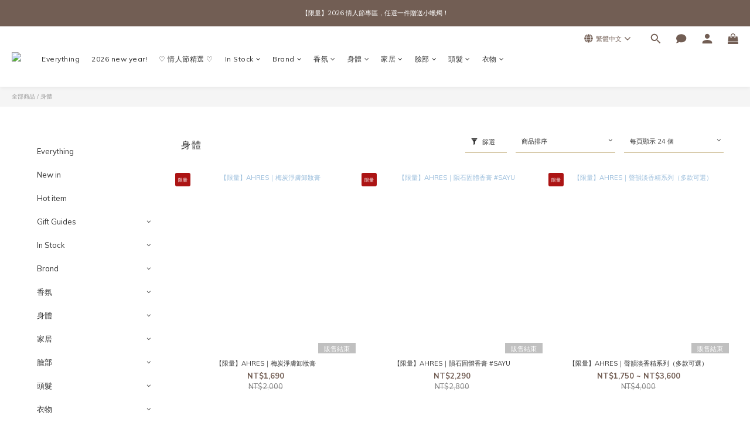

--- FILE ---
content_type: text/html; charset=utf-8
request_url: https://www.mpourquoi.com/categories/bodycare-%E8%BA%AB%E9%AB%94%E4%BF%9D%E9%A4%8A
body_size: 99732
content:
<!DOCTYPE html>
<html lang="zh-hant"><head>  <!-- prefetch dns -->
<meta http-equiv="x-dns-prefetch-control" content="on">
<link rel="dns-prefetch" href="https://cdn.shoplineapp.com">
<link rel="preconnect" href="https://cdn.shoplineapp.com" crossorigin>
<link rel="dns-prefetch" href="https://shoplineimg.com">
<link rel="preconnect" href="https://shoplineimg.com">
<link rel="dns-prefetch" href="https://shoplineimg.com">
<link rel="preconnect" href="https://shoplineimg.com" title="image-service-origin">

  <link rel="preload" href="https://cdn.shoplineapp.com/s/javascripts/currencies.js" as="script">



      <link rel="preload" as="image" imagesrcset="https://shoplineimg.com/604874990072e5001915fa6a/605c51194802ce00112559a9/375x.webp?source_format=jpg 375w, https://shoplineimg.com/604874990072e5001915fa6a/605c51194802ce00112559a9/540x.webp?source_format=jpg 540w, https://shoplineimg.com/604874990072e5001915fa6a/605c51194802ce00112559a9/720x.webp?source_format=jpg 720w, https://shoplineimg.com/604874990072e5001915fa6a/605c51194802ce00112559a9/900x.webp?source_format=jpg 900w, https://shoplineimg.com/604874990072e5001915fa6a/605c51194802ce00112559a9/1080x.webp?source_format=jpg 1080w" imagesizes="100vw">


<!-- Wrap what we need here -->


<!-- SEO -->
  
      <title>Bodycare 身體保養</title>

      <meta name="keywords" content="沐浴乳,沐浴鹽,身體乳液,身體精油,護手霜,乾洗手,去角質霜,萬用膏">

      <meta name="description" content="沐浴乳、沐浴鹽、身體乳液、身體精油、護手霜、乾洗手、去角質霜、萬用膏，撇除臉部以外的身體清潔、保養品。">



<!-- Meta -->
  
      <meta property="og:title" content="Bodycare 身體保養"/>

      <meta property="og:url" content="https://www.mpourquoi.com/categories/bodycare-身體保養">
      <link rel="canonical" href="https://www.mpourquoi.com/categories/bodycare-身體保養">
      <meta property="og:description" content="沐浴乳、沐浴鹽、身體乳液、身體精油、護手霜、乾洗手、去角質霜、萬用膏，撇除臉部以外的身體清潔、保養品。"/>

  <meta property="og:image" content="https://img.shoplineapp.com/media/image_clips/6426a33e49c9c1614b0d74ae/original.png?1680253754"/>



    <script type="application/ld+json">
    {"@context":"https://schema.org","@type":"WebSite","name":"MPOURQUOI","url":"https://www.mpourquoi.com"}
    </script>


<!-- locale meta -->


  <meta name="viewport" content="width=device-width, initial-scale=1.0, viewport-fit=cover">
<meta name="mobile-web-app-capable" content="yes">
<meta name="format-detection" content="telephone=no" />
<meta name="google" value="notranslate">

<!-- Shop icon -->
  <link rel="shortcut icon" type="image/png" href="https://img.shoplineapp.com/media/image_clips/646a0e330631e400205a86f6/original.png?1684672050">




<!--- Site Ownership Data -->
    <meta name="google-site-verification" content="JwWFkkcbR2YoeqrUHnfLgtZJhqtSmlaIvCrb4sc4QIs">
<!--- Site Ownership Data End-->

<!-- Styles -->


        <link rel="stylesheet" media="all" href="https://cdn.shoplineapp.com/assets/lib/bootstrap-3.4.1-4ccbe929d8684c8cc83f72911d02f011655dbd6b146a879612fadcdfa86fa7c7.css" onload="" />

        <link rel="stylesheet" media="print" href="https://cdn.shoplineapp.com/assets/theme_vendor-6eb73ce39fd4a86f966b1ab21edecb479a1d22cae142252ad701407277a4d3be.css" onload="this.media='all'" />


        <link rel="stylesheet" media="print" href="https://cdn.shoplineapp.com/assets/shop-2c8ce8b30f079a0263f27ffd5dfdfce0151366469f06a9a110fb7808a01448e0.css" onload="this.media=&quot;all&quot;" />

            <link rel="stylesheet" media="all" href="https://cdn.shoplineapp.com/assets/v2_themes/ultra_chic/page-categories-cf4c250b9b421bf2574247299724251271e649cd3fc431aaf2e5bc45e30f3a5d.css" onload="" />


    






  <link rel="stylesheet" media="all" href="https://cdn.shoplineapp.com/packs/css/intl_tel_input-0d9daf73.chunk.css" />








<script type="text/javascript">
  window.mainConfig = JSON.parse('{\"sessionId\":\"\",\"merchantId\":\"604874990072e5001915fa6a\",\"appCoreHost\":\"shoplineapp.com\",\"assetHost\":\"https://cdn.shoplineapp.com/packs/\",\"apiBaseUrl\":\"http://shoplineapp.com\",\"eventTrackApi\":\"https://events.shoplytics.com/api\",\"frontCommonsApi\":\"https://front-commons.shoplineapp.com/api\",\"appendToUrl\":\"\",\"env\":\"production\",\"merchantData\":{\"_id\":\"604874990072e5001915fa6a\",\"addon_limit_enabled\":false,\"base_country_code\":\"TW\",\"base_currency\":{\"id\":\"twd\",\"iso_code\":\"TWD\",\"alternate_symbol\":\"NT$\",\"name\":\"New Taiwan Dollar\",\"symbol_first\":true,\"subunit_to_unit\":1},\"base_currency_code\":\"TWD\",\"beta_feature_keys\":[],\"brand_home_url\":\"https://www.mpourquoi.com\",\"checkout_setting\":{\"enable_membership_autocheck\":true,\"enable_subscription_autocheck\":false,\"enabled_abandoned_cart_notification\":true,\"enable_sc_fast_checkout\":false},\"current_plan_key\":\"basket\",\"current_theme_key\":\"ultra_chic\",\"delivery_option_count\":4,\"enabled_stock_reminder\":true,\"handle\":\"ianpourquoi651\",\"identifier\":\"\",\"instagram_access_token\":\"IGQVJYVklXX0xwMno1ZAXNhbWFTNDkyTWZAnakQ1MmhSR2tPd241eGNtRnhENVRHVW85ckNHcFpaWkROOG1fTlBqM2dEZA1hjeHdfWW9rQ0NEd1p5bGxGaWZArWm1xVDhVMjRFeGN6Um9B\",\"instagram_id\":\"17841400765443461\",\"invoice_activation\":\"inactive\",\"is_image_service_enabled\":true,\"mobile_logo_media_url\":\"https://img.shoplineapp.com/media/image_clips/6426a18cbf7f1b617b025942/original.png?1680253323\",\"name\":\"MPOURQUOI\",\"order_setting\":{\"invoice_activation\":\"inactive\",\"short_message_activation\":\"inactive\",\"stock_reminder_activation\":\"true\",\"default_out_of_stock_reminder\":false,\"auto_cancel_expired_orders\":false,\"auto_revert_credit\":false,\"enabled_order_auth_expiry\":true,\"enable_order_split_einvoice_reissue\":false,\"no_duplicate_uniform_invoice\":false,\"hourly_auto_invoice\":false,\"enabled_location_id\":false,\"enabled_sf_hidden_product_name\":false,\"customer_return_order\":{\"enabled\":false,\"available_return_days\":\"7\"},\"customer_cancel_order\":{\"enabled\":false,\"auto_revert_credit\":false},\"custom_fields\":[{\"type\":\"textarea\",\"label\":\"需打統編者，請直接於訂單備註欄填寫「統編：______ 」。\",\"display_type\":\"text_field\",\"name_translations\":{\"zh-hant\":\"需打統編者，請直接於訂單備註欄填寫「統編：______ 」。\"},\"hint_translations\":{\"en\":\"\",\"zh-hant\":\"\",\"zh-hk\":\"\",\"zh-cn\":\"\",\"zh-tw\":\"\",\"vi\":\"\",\"ms\":\"\",\"ja\":\"\",\"th\":\"\",\"id\":\"\",\"de\":\"\",\"fr\":\"\"}}],\"invoice\":{\"tax_id\":\"\"},\"facebook_messenging\":{\"status\":\"deactivated\"},\"status_update_sms\":{\"status\":\"deactivated\"},\"private_info_handle\":{\"enabled\":false,\"custom_fields_enabled\":false}},\"payment_method_count\":5,\"product_setting\":{\"enabled_show_member_price\":true,\"enabled_product_review\":true,\"variation_display\":\"swatches\",\"price_range_enabled\":true,\"enabled_pos_product_customized_price\":false,\"enabled_pos_product_price_tier\":false,\"preorder_add_to_cart_button_display\":\"depend_on_stock\"},\"promotion_setting\":{\"one_coupon_limit_enabled\":true,\"show_promotion_reminder\":true,\"show_coupon\":true,\"multi_order_discount_strategy\":\"order_or_tier_promotion\",\"order_promotions_ignore_exclude_product\":true,\"order_gift_threshold_mode\":\"after_price_discounts\",\"order_free_shipping_threshold_mode\":\"after_all_discounts\",\"category_item_gift_threshold_mode\":\"before_discounts\",\"category_item_free_shipping_threshold_mode\":\"before_discounts\"},\"rollout_keys\":[\"2FA_google_authenticator\",\"3_layer_category\",\"3_layer_navigation\",\"3_layer_variation\",\"711_CB_13countries\",\"711_CB_pickup_TH\",\"711_c2b_report_v2\",\"711_cross_delivery\",\"AdminCancelRecurringSubscription_V1\",\"MC_WA_Template_Management\",\"MC_manual_order\",\"MO_Apply_Coupon_Code\",\"StaffCanBeDeleted_V1\",\"SummaryStatement_V1\",\"UTM_export\",\"UTM_register\",\"abandoned_cart_notification\",\"add_system_fontstyle\",\"add_to_cart_revamp\",\"addon_products_limit_10\",\"addon_products_limit_unlimited\",\"addon_quantity\",\"address_format_batch2\",\"address_format_jp\",\"address_format_my\",\"address_format_us\",\"address_format_vn\",\"admin_app_extension\",\"admin_clientele_profile\",\"admin_custom_domain\",\"admin_image_service\",\"admin_logistic_bank_account\",\"admin_manual_order\",\"admin_realtime\",\"admin_vietnam_dong\",\"admin_whitelist_ip\",\"adminapp_order_form\",\"adminapp_wa_contacts_list\",\"ads_system_new_tab\",\"adyen_my_sc\",\"affiliate_by_product\",\"affiliate_dashboard\",\"affiliate_kol_report_appstore\",\"alipay_hk_sc\",\"android_pos_agent_clockin_n_out\",\"android_pos_purchase_order_partial_in_storage\",\"android_pos_save_send_receipt\",\"android_pos_v2_force_upgrade_version_1-50-0_date_2025-08-30\",\"app_categories_filtering\",\"app_multiplan\",\"app_subscription_prorated_billing\",\"apply_multi_order_discount\",\"apps_store\",\"apps_store_blog\",\"apps_store_fb_comment\",\"apps_store_wishlist\",\"appstore_free_trial\",\"archive_order_data\",\"archive_order_ui\",\"assign_products_to_category\",\"auth_flow_revamp\",\"auto_credit\",\"auto_credit_notify\",\"auto_credit_percentage\",\"auto_credit_recurring\",\"auto_reply_comment\",\"auto_reply_fb\",\"auto_save_sf_plus_address\",\"availability_buy_online_pickup_instore\",\"availability_preview_buy_online_pickup_instore\",\"back_in_stock_appstore\",\"back_in_stock_notify\",\"basket_comparising_link_CNY\",\"basket_comparising_link_HKD\",\"basket_comparising_link_TWD\",\"basket_invoice_field\",\"basket_pricing_page_cny\",\"basket_pricing_page_hkd\",\"basket_pricing_page_myr\",\"basket_pricing_page_sgd\",\"basket_pricing_page_thb\",\"basket_pricing_page_twd\",\"basket_pricing_page_usd\",\"basket_pricing_page_vnd\",\"basket_subscription_coupon\",\"basket_subscription_email\",\"bianco_setting\",\"bidding_select_product\",\"bing_ads\",\"birthday_format_v2\",\"block_gtm_for_lighthouse\",\"blog\",\"blog_app\",\"blog_revamp_admin\",\"blog_revamp_admin_category\",\"blog_revamp_doublewrite\",\"blog_revamp_related_products\",\"blog_revamp_shop_category\",\"blog_revamp_singleread\",\"breadcrumb\",\"broadcast_addfilter\",\"broadcast_advanced_filters\",\"broadcast_analytics\",\"broadcast_center\",\"broadcast_clone\",\"broadcast_email_html\",\"broadcast_facebook_template\",\"broadcast_line_template\",\"broadcast_preset_time\",\"broadcast_to_unsubscribers_sms\",\"broadcast_unsubscribe_email\",\"bulk_action_customer\",\"bulk_action_product\",\"bulk_assign_point\",\"bulk_import_multi_lang\",\"bulk_payment_delivery_setting\",\"bulk_printing_labels_711C2C\",\"bulk_update_dynamic_fields\",\"bulk_update_job\",\"bulk_update_new_fields\",\"bulk_update_product_download_with_filter\",\"bulk_update_tag\",\"bulk_update_tag_enhancement\",\"bundle_add_type\",\"bundle_group\",\"bundle_page\",\"bundle_pricing\",\"bundle_promotion_apply_enhancement\",\"bundle_stackable\",\"buy_button\",\"buy_now_button\",\"buyandget_promotion\",\"callback_service\",\"cancel_order_by_customer\",\"cancel_order_by_customer_v2\",\"cart_addon\",\"cart_addon_condition\",\"cart_addon_limit\",\"cart_use_product_service\",\"cart_uuid\",\"category_banner_multiple\",\"category_limit_unlimited\",\"category_sorting\",\"channel_fb\",\"channel_integration\",\"channel_line\",\"charge_shipping_fee_by_product_qty\",\"chat_widget\",\"chat_widget_facebook\",\"chat_widget_ig\",\"chat_widget_line\",\"chat_widget_livechat\",\"chat_widget_whatsapp\",\"chatbot_card_carousel\",\"chatbot_card_template\",\"chatbot_image_widget\",\"chatbot_keywords_matching\",\"chatbot_welcome_template\",\"checkout_membercheckbox_toggle\",\"checkout_setting\",\"cn_pricing_page_2019\",\"combine_orders_app\",\"comment_list_export\",\"component_h1_tag\",\"connect_new_facebookpage\",\"consolidated_billing\",\"cookie_consent\",\"country_code\",\"coupon_center_back_to_cart\",\"coupon_notification\",\"coupon_v2\",\"create_staff_revamp\",\"credit_amount_condition_hidden\",\"credit_campaign\",\"credit_condition_5_tier_ec\",\"credit_installment_payment_fee_hidden\",\"credit_point_report\",\"credit_point_triggerpoint\",\"criteo\",\"crm_email_custom\",\"crm_notify_preview\",\"crm_sms_custom\",\"crm_sms_notify\",\"cross_shop_tracker\",\"custom_css\",\"custom_home_delivery_tw\",\"custom_notify\",\"custom_order_export\",\"customer_advanced_filter\",\"customer_coupon\",\"customer_custom_field_limit_5\",\"customer_data_secure\",\"customer_edit\",\"customer_export_v2\",\"customer_group\",\"customer_group_analysis\",\"customer_group_broadcast\",\"customer_group_filter_p2\",\"customer_group_filter_p3\",\"customer_group_regenerate\",\"customer_group_sendcoupon\",\"customer_group_smartrfm_filter\",\"customer_import_50000_failure_report\",\"customer_import_v2\",\"customer_import_v3\",\"customer_list\",\"customer_new_report\",\"customer_referral\",\"customer_referral_notify\",\"customer_search_match\",\"customer_tag\",\"dashboard_v2\",\"dashboard_v2_revamp\",\"date_picker_v2\",\"deep_link_support_linepay\",\"deep_link_support_payme\",\"deep_search\",\"default_theme_ultrachic\",\"delivery_time\",\"delivery_time_with_quantity\",\"design_submenu\",\"dev_center_app_store\",\"disable_footer_brand\",\"disable_old_upgrade_reminder\",\"domain_applicable\",\"doris_bien_setting\",\"dusk_setting\",\"ec_order_unlimit\",\"ecpay_expirydate\",\"ecpay_payment_gateway\",\"edit_order_promotion_applied_creditpoint\",\"einvoice_bulk_update\",\"einvoice_edit\",\"einvoice_list_by_day\",\"einvoice_newlogic\",\"email_credit_expire_notify\",\"email_custom\",\"email_member_forget_password_notify\",\"email_member_register_notify\",\"email_order_notify\",\"email_verification\",\"enable_body_script\",\"enable_calculate_api_promotion_apply\",\"enable_calculate_api_promotion_filter\",\"enable_cart_api\",\"enable_cart_service\",\"enable_corejs_splitting\",\"enable_lazysizes_image_tag\",\"enable_new_css_bundle\",\"enable_order_status_callback_revamp_for_promotion\",\"enable_order_status_callback_revamp_for_storefront\",\"enable_promotion_usage_record\",\"enable_shopjs_splitting\",\"enhanced_catalog_feed\",\"exclude_product\",\"exclude_product_v2\",\"execute_shipment_permission\",\"export_inventory_report_v2\",\"express_cart\",\"express_checkout_pages\",\"extend_reminder\",\"facebook_ads\",\"facebook_dia\",\"facebook_line_promotion_notify\",\"facebook_login\",\"facebook_messenger_subscription\",\"facebook_notify\",\"facebook_pixel_manager\",\"fb_1on1_chat\",\"fb_broadcast\",\"fb_broadcast_sc\",\"fb_broadcast_sc_p2\",\"fb_comment_app\",\"fb_entrance_optimization\",\"fb_feed_unlimit\",\"fb_group\",\"fb_menu\",\"fb_messenger_onetime_notification\",\"fb_multi_category_feed\",\"fb_offline_conversions_api\",\"fb_pixel_matching\",\"fb_pixel_v2\",\"fb_post_management\",\"fb_product_set\",\"fb_quick_signup_link\",\"fb_shop_now_button\",\"fb_ssapi\",\"fb_sub_button\",\"fb_welcome_msg\",\"fbe_oe\",\"fbe_shop\",\"fbe_v2\",\"fbe_v2_edit\",\"feature_alttag_phase1\",\"feature_alttag_phase2\",\"flash_price_campaign\",\"fm_order_receipt\",\"fmt_c2c_newlabel\",\"fmt_revision\",\"footer_brand\",\"footer_builder\",\"footer_builder_new\",\"form_builder\",\"form_builder_access\",\"form_builder_user_management\",\"form_builder_v2_elements\",\"form_builder_v2_receiver\",\"form_builder_v2_report\",\"freeshipping_promotion_condition\",\"get_coupon\",\"get_promotions_by_cart\",\"gift_promotion_condition\",\"gift_shipping_promotion_discount_condition\",\"gifts_limit_10\",\"gifts_limit_unlimited\",\"gmv_revamp\",\"godaddy\",\"google_ads_api\",\"google_ads_manager\",\"google_analytics_4\",\"google_analytics_manager\",\"google_dynamic_remarketing_tag\",\"google_enhanced_conversions\",\"google_preorder_feed\",\"google_product_category_3rdlayer\",\"google_recaptcha\",\"google_remarketing_manager\",\"google_signup_login\",\"google_tag_manager\",\"gp_tw_sc\",\"group_url_bind_post_live\",\"h2_tag_phase1\",\"hct_logistics_bills_report\",\"hidden_product\",\"hidden_product_p2\",\"hide_credit_point_record_balance\",\"hk_pricing_page_2019\",\"hkd_pricing_page_disabled_2020\",\"ig_browser_notify\",\"ig_live\",\"ig_login_entrance\",\"ig_new_api\",\"image_gallery\",\"image_gallery_p2\",\"image_host_by_region\",\"image_limit_100000\",\"image_limit_30000\",\"image_widget_mobile\",\"inbox_manual_order\",\"inbox_send_cartlink\",\"increase_variation_limit\",\"instagram_create_post\",\"instagram_post_sales\",\"instant_order_form\",\"integrated_label_711\",\"integrated_sfexpress\",\"integration_one\",\"inventory_change_reason\",\"inventory_search_v2\",\"job_api_products_export\",\"job_api_user_export\",\"job_product_import\",\"jquery_v3\",\"kingsman_v2_setting\",\"layout_engine_service_kingsman_blogs\",\"layout_engine_service_kingsman_member_center\",\"layout_engine_service_kingsman_pdp\",\"layout_engine_service_kingsman_plp\",\"layout_engine_service_kingsman_promotions\",\"line_1on1_chat\",\"line_abandon_notification\",\"line_ads_tag\",\"line_broadcast\",\"line_in_chat_shopping\",\"line_live\",\"line_login\",\"line_login_mobile\",\"line_point_cpa_tag\",\"line_shopping_new_fields\",\"line_signup\",\"live_after_keyword\",\"live_ai_tag_comments\",\"live_announce_bids\",\"live_announce_buyer\",\"live_bidding\",\"live_broadcast_v2\",\"live_bulk_checkoutlink\",\"live_bulk_edit\",\"live_checkout_notification\",\"live_checkout_notification_all\",\"live_checkout_notification_message\",\"live_comment_discount\",\"live_comment_robot\",\"live_create_product_v2\",\"live_crosspost\",\"live_dashboard_product\",\"live_event_discount\",\"live_exclusive_price\",\"live_fb_group\",\"live_fhd_video\",\"live_general_settings\",\"live_group_event\",\"live_host_panel\",\"live_ig_messenger_broadcast\",\"live_ig_product_recommend\",\"live_im_switch\",\"live_keyword_switch\",\"live_line_broadcast\",\"live_line_management\",\"live_line_multidisplay\",\"live_luckydraw_enhancement\",\"live_messenger_broadcast\",\"live_order_block\",\"live_print_advanced\",\"live_product_recommend\",\"live_shopline_announcement\",\"live_shopline_beauty_filter\",\"live_shopline_keyword\",\"live_shopline_product_card\",\"live_shopline_view\",\"live_shopline_view_marquee\",\"live_show_storefront_facebook\",\"live_show_storefront_shopline\",\"live_stream_settings\",\"locale_revamp\",\"lock_cart_sc_product\",\"logistic_bill_v2_711_b2c\",\"logistic_bill_v2_711_c2c\",\"logo_favicon\",\"luckydraw_products\",\"luckydraw_qualification\",\"manual_activation\",\"manual_order\",\"manual_order_7-11\",\"manual_order_ec_to_sc\",\"manually_bind_post\",\"marketing_affiliate\",\"marketing_affiliate_p2\",\"mc-history-instant\",\"mc_711crossborder\",\"mc_ad_tag\",\"mc_assign_message\",\"mc_auto_bind_member\",\"mc_autoreply_cotent\",\"mc_autoreply_question\",\"mc_autoreply_trigger\",\"mc_broadcast\",\"mc_broadcast_v2\",\"mc_bulk_read\",\"mc_chatbot_template\",\"mc_delete_message\",\"mc_edit_cart\",\"mc_history_instant\",\"mc_history_post\",\"mc_im\",\"mc_inbox_autoreply\",\"mc_input_status\",\"mc_instant_notifications\",\"mc_invoicetitle_optional\",\"mc_keyword_autotagging\",\"mc_line_broadcast\",\"mc_line_broadcast_all_friends\",\"mc_line_cart\",\"mc_logistics_hct\",\"mc_logistics_tcat\",\"mc_manage_blacklist\",\"mc_mark_todo\",\"mc_new_menu\",\"mc_phone_tag\",\"mc_reminder_unpaid\",\"mc_reply_pic\",\"mc_setting_message\",\"mc_setting_orderform\",\"mc_shop_message_refactor\",\"mc_smart_advice\",\"mc_sort_waitingtime\",\"mc_sort_waitingtime_new\",\"mc_tw_invoice\",\"media_gcp_upload\",\"member_center_profile_revamp\",\"member_import_notify\",\"member_info_reward\",\"member_info_reward_subscription\",\"member_password_setup_notify\",\"member_points\",\"member_points_notify\",\"member_price\",\"membership_tier_double_write\",\"membership_tier_notify\",\"membership_tiers\",\"memebr_center_point_credit_revamp\",\"menu_limit_100\",\"menu_limit_unlimited\",\"merchant_automatic_payment_setting\",\"merchant_bills_credits\",\"message_center_v3\",\"message_revamp\",\"mo_remove_discount\",\"mobile_and_email_signup\",\"mobile_signup_p2\",\"modularize_address_format\",\"molpay_credit_card\",\"multi_lang\",\"multicurrency\",\"my_pricing_page_2019\",\"myapp_reauth_alert\",\"myr_pricing_page_disabled_2020\",\"new_app_subscription\",\"new_layout_for_mobile_and_pc\",\"new_onboarding_flow\",\"new_return_management\",\"new_settings_apply_all_promotion\",\"new_signup_flow\",\"new_sinopac_3d\",\"notification_custom_sending_time\",\"npb_theme_philia\",\"npb_widget_font_size_color\",\"ob_revamp\",\"ob_sgstripe\",\"ob_twecpay\",\"oceanpay\",\"old_fbe_removal\",\"onboarding_basketplan\",\"onboarding_handle\",\"one_new_filter\",\"one_page_store\",\"one_page_store_1000\",\"one_page_store_checkout\",\"one_page_store_clone\",\"one_page_store_product_set\",\"online_credit_redemption_toggle\",\"online_store_design\",\"online_store_design_setup_guide_basketplan\",\"order_add_to_cart\",\"order_archive_calculation_revamp_crm_amount\",\"order_archive_calculation_revamp_crm_member\",\"order_archive_product_testing\",\"order_archive_testing\",\"order_archive_testing_crm\",\"order_archive_testing_order_details\",\"order_archive_testing_return_order\",\"order_confirmation_slip_upload\",\"order_custom_field_limit_5\",\"order_custom_notify\",\"order_decoupling_product_revamp\",\"order_discount_stackable\",\"order_export_366day\",\"order_export_v2\",\"order_filter_shipped_date\",\"order_message_broadcast\",\"order_new_source\",\"order_promotion_split\",\"order_search_custom_field\",\"order_search_sku\",\"order_select_across_pages\",\"order_sms_notify\",\"order_split\",\"order_status_non_automation\",\"order_status_tag_color\",\"order_tag\",\"orderemail_new_logic\",\"other_custom_notify\",\"out_of_stock_order\",\"page_builder_revamp\",\"page_builder_revamp_theme_setting\",\"page_builder_revamp_theme_setting_initialized\",\"page_builder_section_cache_enabled\",\"page_builder_widget_accordion\",\"page_builder_widget_blog\",\"page_builder_widget_category\",\"page_builder_widget_collage\",\"page_builder_widget_countdown\",\"page_builder_widget_custom_liquid\",\"page_builder_widget_instagram\",\"page_builder_widget_product_text\",\"page_builder_widget_subscription\",\"page_builder_widget_video\",\"page_limit_unlimited\",\"page_view_cache\",\"pakpobox\",\"partial_free_shipping\",\"payme\",\"payment_condition\",\"payment_fee_config\",\"payment_image\",\"payment_slip_notify\",\"paypal_upgrade\",\"pdp_image_lightbox\",\"pdp_image_lightbox_icon\",\"pending_subscription\",\"philia_setting\",\"pickup_remember_store\",\"plp_label_wording\",\"plp_product_seourl\",\"plp_variation_selector\",\"plp_wishlist\",\"point_campaign\",\"point_redeem_to_cash\",\"pos_only_product_settings\",\"pos_retail_store_price\",\"pos_setup_guide_basketplan\",\"post_cancel_connect\",\"post_commerce_stack_comment\",\"post_fanpage_luckydraw\",\"post_fb_group\",\"post_general_setting\",\"post_lock_pd\",\"post_sales_dashboard\",\"postsale_auto_reply\",\"postsale_create_post\",\"postsale_ig_auto_reply\",\"postsales_connect_multiple_posts\",\"preorder_limit\",\"preset_publish\",\"product_available_time\",\"product_cost_permission\",\"product_feed_info\",\"product_feed_manager_availability\",\"product_feed_revamp\",\"product_index_v2\",\"product_info\",\"product_limit_1000\",\"product_limit_unlimited\",\"product_log_v2\",\"product_page_limit_10\",\"product_quantity_update\",\"product_recommendation_abtesting\",\"product_revamp_doublewrite\",\"product_revamp_singleread\",\"product_review_import\",\"product_review_import_installable\",\"product_review_plp\",\"product_review_reward\",\"product_search\",\"product_set_revamp\",\"product_set_v2_enhancement\",\"product_stock\",\"product_summary\",\"promotion_blacklist\",\"promotion_filter_by_date\",\"promotion_first_purchase\",\"promotion_hour\",\"promotion_limit_10\",\"promotion_limit_100\",\"promotion_limit_unlimited\",\"promotion_minitem\",\"promotion_page\",\"promotion_page_reminder\",\"promotion_page_seo_button\",\"promotion_record_archive_test\",\"promotion_reminder\",\"purchase_limit_campaign\",\"quick_answer\",\"recaptcha_reset_pw\",\"redirect_301_settings\",\"rejected_bill_reminder\",\"remove_fblike_sc\",\"repay_cookie\",\"replace_janus_interface\",\"replace_lms_old_oa_interface\",\"reports\",\"revert_credit\",\"revert_credit_p2\",\"revert_credit_status\",\"sales_dashboard\",\"sangria_setting\",\"sc_advanced_keyword\",\"sc_ai_chat_analysis\",\"sc_ai_suggested_reply\",\"sc_alipay_standard\",\"sc_atm\",\"sc_auto_bind_member\",\"sc_autodetect_address\",\"sc_autodetect_paymentslip\",\"sc_autoreply_icebreaker\",\"sc_broadcast_permissions\",\"sc_clearcart\",\"sc_clearcart_all\",\"sc_comment_label\",\"sc_comment_list\",\"sc_conversations_statistics_sunset\",\"sc_download_adminapp\",\"sc_facebook_broadcast\",\"sc_facebook_live\",\"sc_fb_ig_subscription\",\"sc_gpt_chatsummary\",\"sc_gpt_content_generator\",\"sc_gpt_knowledge_base\",\"sc_group_pm_commentid\",\"sc_group_webhook\",\"sc_intercom\",\"sc_keywords\",\"sc_line_live_pl\",\"sc_list_search\",\"sc_live_line\",\"sc_lock_inventory\",\"sc_manual_order\",\"sc_mc_settings\",\"sc_mo_711emap\",\"sc_order_unlimit\",\"sc_outstock_msg\",\"sc_overall_statistics\",\"sc_overall_statistics_api_v3\",\"sc_overall_statistics_v2\",\"sc_pickup\",\"sc_post_feature\",\"sc_product_set\",\"sc_product_variation\",\"sc_sidebar\",\"sc_similar_question_replies\",\"sc_slp_subscription_promotion\",\"sc_standard\",\"sc_store_pickup\",\"sc_wa_contacts_list\",\"sc_wa_message_report\",\"sc_wa_permissions\",\"scheduled_home_page\",\"search_function_image_gallery\",\"security_center\",\"select_all_customer\",\"select_all_inventory\",\"send_coupon_notification\",\"session_expiration_period\",\"setup_guide_basketplan\",\"sfexpress_centre\",\"sfexpress_eflocker\",\"sfexpress_service\",\"sfexpress_store\",\"sg_onboarding_currency\",\"share_cart_link\",\"shop_builder_plp\",\"shop_category_filter\",\"shop_category_filter_bulk_action\",\"shop_product_search_rate_limit\",\"shop_related_recaptcha\",\"shop_template_advanced_setting\",\"shopback_cashback\",\"shopline_captcha\",\"shopline_email_captcha\",\"shopline_product_reviews\",\"shoplytics_api_ordersales_v4\",\"shoplytics_api_psa_wide_table\",\"shoplytics_benchmark\",\"shoplytics_broadcast_api_v3\",\"shoplytics_channel_store_permission\",\"shoplytics_credit_analysis\",\"shoplytics_customer_refactor_api_v3\",\"shoplytics_date_picker_v2\",\"shoplytics_event_realtime_refactor_api_v3\",\"shoplytics_events_api_v3\",\"shoplytics_export_flex\",\"shoplytics_homepage_v2\",\"shoplytics_invoices_api_v3\",\"shoplytics_lite\",\"shoplytics_membership_tier_growth\",\"shoplytics_orders_api_v3\",\"shoplytics_ordersales_v3\",\"shoplytics_payments_api_v3\",\"shoplytics_pro\",\"shoplytics_product_revamp_api_v3\",\"shoplytics_promotions_api_v3\",\"shoplytics_psa_multi_stores_export\",\"shoplytics_psa_sub_categories\",\"shoplytics_rfim_enhancement_v3\",\"shoplytics_session_metrics\",\"shoplytics_staff_api_v3\",\"shoplytics_to_hd\",\"shopping_session_enabled\",\"signin_register_revamp\",\"skya_setting\",\"sl_admin_inventory_count\",\"sl_admin_inventory_transfer\",\"sl_admin_purchase_order\",\"sl_admin_supplier\",\"sl_logistics_bulk_action\",\"sl_logistics_fmt_freeze\",\"sl_logistics_modularize\",\"sl_payment_alipay\",\"sl_payment_cc\",\"sl_payment_standard_v2\",\"sl_payment_type_check\",\"sl_payments_apple_pay\",\"sl_payments_cc_promo\",\"sl_payments_my_cc\",\"sl_payments_my_fpx\",\"sl_payments_sg_cc\",\"sl_payments_tw_cc\",\"sl_pos\",\"sl_pos_SHOPLINE_Payments_tw\",\"sl_pos_admin\",\"sl_pos_admin_cancel_order\",\"sl_pos_admin_delete_order\",\"sl_pos_admin_inventory_transfer\",\"sl_pos_admin_order_archive_testing\",\"sl_pos_admin_purchase_order\",\"sl_pos_admin_register_shift\",\"sl_pos_admin_staff\",\"sl_pos_agent_by_channel\",\"sl_pos_agent_clockin_n_out\",\"sl_pos_agent_performance\",\"sl_pos_android_A4_printer\",\"sl_pos_android_check_cart_items_with_local_db\",\"sl_pos_android_order_reduction\",\"sl_pos_android_receipt_enhancement\",\"sl_pos_app_order_archive_testing\",\"sl_pos_app_transaction_filter_enhance\",\"sl_pos_apps_store\",\"sl_pos_bugfender_log_reduction\",\"sl_pos_bulk_import_update_enhancement\",\"sl_pos_check_duplicate_create_order\",\"sl_pos_claim_coupon\",\"sl_pos_convert_order_to_cart_by_snapshot\",\"sl_pos_credit_redeem\",\"sl_pos_customerID_duplicate_check\",\"sl_pos_customer_info_enhancement\",\"sl_pos_customer_product_preference\",\"sl_pos_customized_price\",\"sl_pos_disable_touchid_unlock\",\"sl_pos_discount\",\"sl_pos_einvoice_alert\",\"sl_pos_einvoice_refactor\",\"sl_pos_feature_permission\",\"sl_pos_force_upgrade_1-109-0\",\"sl_pos_force_upgrade_1-110-1\",\"sl_pos_free_gifts_promotion\",\"sl_pos_from_Swift_to_OC\",\"sl_pos_iOS_A4_printer\",\"sl_pos_iOS_app_transaction_filter_enhance\",\"sl_pos_iOS_cashier_revamp_cart\",\"sl_pos_iOS_cashier_revamp_product_list\",\"sl_pos_iPadOS_version_upgrade_remind_16_0_0\",\"sl_pos_initiate_couchbase\",\"sl_pos_inventory_count\",\"sl_pos_inventory_count_difference_reason\",\"sl_pos_inventory_count_for_selected_products\",\"sl_pos_inventory_feature_module\",\"sl_pos_inventory_transfer_app_can_create_note_date\",\"sl_pos_inventory_transfer_insert_enhancement\",\"sl_pos_inventory_transfer_request\",\"sl_pos_invoice_carrier_scan\",\"sl_pos_invoice_product_name_filter\",\"sl_pos_invoice_swiftUI_revamp\",\"sl_pos_invoice_toast_show\",\"sl_pos_ios_receipt_info_enhancement\",\"sl_pos_ios_small_label_enhancement\",\"sl_pos_ios_version_upgrade_remind\",\"sl_pos_itc\",\"sl_pos_logo_terms_and_condition\",\"sl_pos_member_points\",\"sl_pos_member_price\",\"sl_pos_multiple_payments\",\"sl_pos_new_report_customer_analysis\",\"sl_pos_new_report_daily_payment_methods\",\"sl_pos_new_report_overview\",\"sl_pos_new_report_product_preorder\",\"sl_pos_new_report_transaction_detail\",\"sl_pos_no_minimum_age\",\"sl_pos_one_einvoice_setting\",\"sl_pos_order_reduction\",\"sl_pos_order_refactor_admin\",\"sl_pos_order_upload_using_pos_service\",\"sl_pos_partial_return\",\"sl_pos_password_setting_refactor\",\"sl_pos_payment\",\"sl_pos_payment_method_picture\",\"sl_pos_payment_method_prioritized_and_hidden\",\"sl_pos_payoff_preorder\",\"sl_pos_pin_products\",\"sl_pos_price_by_channel\",\"sl_pos_product_add_to_cart_refactor\",\"sl_pos_product_set\",\"sl_pos_product_variation_ui\",\"sl_pos_promotion\",\"sl_pos_promotion_by_channel\",\"sl_pos_purchase_order_onlinestore\",\"sl_pos_purchase_order_partial_in_storage\",\"sl_pos_receipt_enhancement\",\"sl_pos_receipt_information\",\"sl_pos_receipt_preorder_return_enhancement\",\"sl_pos_receipt_setting_by_channel\",\"sl_pos_receipt_swiftUI_revamp\",\"sl_pos_register_shift\",\"sl_pos_report_shoplytics_psi\",\"sl_pos_revert_credit\",\"sl_pos_save_send_receipt\",\"sl_pos_shopline_payment_invoice_new_flow\",\"sl_pos_show_coupon\",\"sl_pos_stock_refactor\",\"sl_pos_supplier_refactor\",\"sl_pos_terminal_bills\",\"sl_pos_terminal_settlement\",\"sl_pos_terminal_tw\",\"sl_pos_toast_revamp\",\"sl_pos_transaction_conflict\",\"sl_pos_transaction_view_admin\",\"sl_pos_transfer_onlinestore\",\"sl_pos_user_permission\",\"sl_pos_variation_setting_refactor\",\"sl_purchase_order_search_create_enhancement\",\"slp_bank_promotion\",\"slp_product_subscription\",\"slp_remember_credit_card\",\"slp_swap\",\"smart_omo_appstore\",\"smart_product_recommendation\",\"smart_product_recommendation_plus\",\"smart_product_recommendation_regular\",\"smart_recommended_related_products\",\"sms_broadcast\",\"sms_custom\",\"sms_with_shop_name\",\"social_channel_revamp\",\"social_channel_user\",\"social_name_in_order\",\"split_order_applied_creditpoint\",\"sso_lang_th\",\"sso_lang_vi\",\"staff_elasticsearch\",\"staff_limit_5\",\"staff_limit_unlimited\",\"staff_service_migration\",\"static_resource_host_by_region\",\"stop_slp_approvedemail\",\"store_pick_up\",\"storefront_app_extension\",\"storefront_return\",\"stripe_3d_secure\",\"stripe_3ds_cny\",\"stripe_3ds_hkd\",\"stripe_3ds_myr\",\"stripe_3ds_sgd\",\"stripe_3ds_thb\",\"stripe_3ds_usd\",\"stripe_3ds_vnd\",\"stripe_google_pay\",\"stripe_payment_intents\",\"stripe_radar\",\"stripe_subscription_my_account\",\"structured_data\",\"studio_livestream\",\"sub_sgstripe\",\"subscription_config_edit\",\"subscription_config_edit_delivery_payment\",\"subscription_currency\",\"subscription_order_expire_notify\",\"subscription_order_notify\",\"subscription_product\",\"subscription_promotion\",\"tappay_3D_secure\",\"tappay_sdk_v2_3_2\",\"tappay_sdk_v3\",\"tax_inclusive_setting\",\"taxes_settings\",\"tcat_711pickup_sl_logisitics\",\"tcat_logistics_bills_report\",\"tcat_newlabel\",\"th_pricing_page_2020\",\"thb_pricing_page_disabled_2020\",\"theme_bianco\",\"theme_doris_bien\",\"theme_kingsman_v2\",\"theme_level_3\",\"theme_sangria\",\"theme_ultrachic\",\"tier_birthday_credit\",\"tier_member_points\",\"tier_member_price\",\"tier_reward_app_availability\",\"tier_reward_app_p2\",\"tier_reward_credit\",\"tnc-checkbox\",\"toggle_mobile_category\",\"tw_app_shopback_cashback\",\"tw_fm_sms\",\"tw_pricing_page_2019\",\"tw_stripe_subscription\",\"twd_pricing_page_disabled_2020\",\"uc_integration\",\"uc_v2_endpoints\",\"ultra_setting\",\"unified_admin\",\"use_ngram_for_order_search\",\"user_center_social_channel\",\"user_credits\",\"variant_image_selector\",\"variant_saleprice_cost_weight\",\"variation_label_swatches\",\"varm_setting\",\"vn_pricing_page_2020\",\"vnd_pricing_page_disabled_2020\",\"wa_broadcast_customer_group\",\"wa_system_template\",\"wa_template_custom_content\",\"whatsapp_accept_marketing\",\"whatsapp_catalog\",\"whatsapp_extension\",\"whatsapp_order_form\",\"whatsapp_orderstatus_toggle\",\"wishlist_app\",\"yahoo_dot\",\"zotabox\",\"zotabox_installable\"],\"shop_default_home_url\":\"https://ianpourquoi651.shoplineapp.com\",\"shop_status\":\"open\",\"show_sold_out\":true,\"sl_payment_merchant_id\":\"1728855203974879232\",\"supported_languages\":[\"en\",\"zh-hant\"],\"tags\":[\"life\"],\"time_zone\":\"Asia/Taipei\",\"updated_at\":\"2026-01-26T15:17:28.382Z\",\"user_setting\":{\"_id\":\"60487499bc8988002f2b8553\",\"created_at\":\"2021-03-10T07:26:17.918Z\",\"data\":{\"general_fields\":[{\"type\":\"gender\",\"options\":{\"order\":{\"include\":\"false\",\"required\":\"false\"},\"signup\":{\"include\":\"true\",\"required\":\"false\"},\"profile\":{\"include\":\"true\",\"required\":\"false\"}}},{\"type\":\"birthday\",\"options\":{\"order\":{\"include\":\"false\",\"required\":\"false\"},\"signup\":{\"include\":\"true\",\"required\":\"true\"},\"profile\":{\"include\":\"true\",\"required\":\"true\"}}}],\"minimum_age_limit\":\"13\",\"custom_fields\":[{\"type\":\"text\",\"name_translations\":{\"zh-hant\":\"Instagram帳號\"},\"hint_translations\":{\"zh-hant\":\"需告知訂單問題時，可供我們私訊確認 :)\"},\"options\":{\"order\":{\"include\":\"false\",\"required\":\"false\"},\"signup\":{\"include\":\"true\",\"required\":\"false\"},\"profile\":{\"include\":\"true\",\"required\":\"false\"}},\"field_id\":\"60ad1f3a4816560011ffc25b\"}],\"signup_method\":\"email_and_mobile\",\"sms_verification\":{\"status\":\"true\",\"supported_countries\":[\"*\"]},\"facebook_login\":{\"status\":\"inactive\",\"app_id\":\"\"},\"google_login\":{\"status\":\"active\",\"client_id\":\"894426308529-691a71e53bsoton4823omh1b06hb76gb.apps.googleusercontent.com\",\"client_secret\":\"GOCS***************************UPkz\"},\"enable_facebook_comment\":\"\",\"facebook_comment\":\"\",\"line_login\":\"\",\"recaptcha_signup\":{\"status\":\"false\",\"site_key\":\"\"},\"email_verification\":{\"status\":\"true\"},\"login_with_verification\":{\"status\":\"false\"},\"upgrade_reminder\":{\"status\":\"active\"},\"enable_member_point\":false,\"enable_user_credit\":true,\"birthday_format\":\"YYYY/MM/DD\",\"send_birthday_credit_period\":\"daily\",\"member_info_reward\":{\"enabled\":false,\"reward_on\":[],\"subscription_reward_on\":[],\"coupons\":{\"enabled\":false,\"promotion_ids\":[]}},\"enable_age_policy\":false,\"force_complete_info\":false},\"item_type\":\"\",\"key\":\"users\",\"name\":null,\"owner_id\":\"604874990072e5001915fa6a\",\"owner_type\":\"Merchant\",\"publish_status\":\"published\",\"status\":\"active\",\"updated_at\":\"2025-03-03T07:38:25.737Z\",\"value\":null}},\"localeData\":{\"loadedLanguage\":{\"name\":\"繁體中文\",\"code\":\"zh-hant\"},\"supportedLocales\":[{\"name\":\"English\",\"code\":\"en\"},{\"name\":\"繁體中文\",\"code\":\"zh-hant\"}]},\"currentUser\":null,\"themeSettings\":{\"background\":\"ultra_chic_light\",\"primary-color\":\"725E54\",\"mobile_categories_removed\":false,\"categories_collapsed\":true,\"mobile_categories_collapsed\":true,\"image_fill\":false,\"hide_language_selector\":false,\"is_multicurrency_enabled\":false,\"show_promotions_on_product\":true,\"enabled_quick_cart\":true,\"plp_wishlist\":false,\"buy_now_button\":{\"enabled\":true,\"color\":\"fb7813\"},\"opens_in_new_tab\":true,\"category_page\":\"24\",\"buy_now_background\":\"e06a43\",\"messages_enabled\":true,\"hide_languages\":\"\",\"page_text_link\":\"725e54\",\"announcement_background\":\"725e54\",\"font_size_paragraph\":\"0.8\",\"font_title\":\"Lora\",\"font_paragraph\":\"Mulish\",\"font_size_title\":\"0.8\",\"primary_background\":\"725e54\",\"header_icon\":\"725e54\",\"product_promotion_label_background\":\"ac1414\",\"footer_icon\":\"725e54\",\"updated_with_new_page_builder\":true,\"page_background\":\"f6f3ec\"},\"isMultiCurrencyEnabled\":true,\"features\":{\"plans\":{\"free\":{\"member_price\":false,\"cart_addon\":false,\"google_analytics_ecommerce\":false,\"membership\":false,\"shopline_logo\":true,\"user_credit\":{\"manaul\":false,\"auto\":false},\"variant_image_selector\":false},\"standard\":{\"member_price\":false,\"cart_addon\":false,\"google_analytics_ecommerce\":false,\"membership\":false,\"shopline_logo\":true,\"user_credit\":{\"manaul\":false,\"auto\":false},\"variant_image_selector\":false},\"starter\":{\"member_price\":false,\"cart_addon\":false,\"google_analytics_ecommerce\":false,\"membership\":false,\"shopline_logo\":true,\"user_credit\":{\"manaul\":false,\"auto\":false},\"variant_image_selector\":false},\"pro\":{\"member_price\":false,\"cart_addon\":false,\"google_analytics_ecommerce\":false,\"membership\":false,\"shopline_logo\":false,\"user_credit\":{\"manaul\":false,\"auto\":false},\"variant_image_selector\":false},\"business\":{\"member_price\":false,\"cart_addon\":false,\"google_analytics_ecommerce\":true,\"membership\":true,\"shopline_logo\":false,\"user_credit\":{\"manaul\":false,\"auto\":false},\"facebook_comments_plugin\":true,\"variant_image_selector\":false},\"basic\":{\"member_price\":false,\"cart_addon\":false,\"google_analytics_ecommerce\":false,\"membership\":false,\"shopline_logo\":false,\"user_credit\":{\"manaul\":false,\"auto\":false},\"variant_image_selector\":false},\"basic2018\":{\"member_price\":false,\"cart_addon\":false,\"google_analytics_ecommerce\":false,\"membership\":false,\"shopline_logo\":true,\"user_credit\":{\"manaul\":false,\"auto\":false},\"variant_image_selector\":false},\"sc\":{\"member_price\":false,\"cart_addon\":false,\"google_analytics_ecommerce\":true,\"membership\":false,\"shopline_logo\":true,\"user_credit\":{\"manaul\":false,\"auto\":false},\"facebook_comments_plugin\":true,\"facebook_chat_plugin\":true,\"variant_image_selector\":false},\"advanced\":{\"member_price\":false,\"cart_addon\":false,\"google_analytics_ecommerce\":true,\"membership\":false,\"shopline_logo\":false,\"user_credit\":{\"manaul\":false,\"auto\":false},\"facebook_comments_plugin\":true,\"facebook_chat_plugin\":true,\"variant_image_selector\":false},\"premium\":{\"member_price\":true,\"cart_addon\":true,\"google_analytics_ecommerce\":true,\"membership\":true,\"shopline_logo\":false,\"user_credit\":{\"manaul\":true,\"auto\":true},\"google_dynamic_remarketing\":true,\"facebook_comments_plugin\":true,\"facebook_chat_plugin\":true,\"wish_list\":true,\"facebook_messenger_subscription\":true,\"product_feed\":true,\"express_checkout\":true,\"variant_image_selector\":true},\"enterprise\":{\"member_price\":true,\"cart_addon\":true,\"google_analytics_ecommerce\":true,\"membership\":true,\"shopline_logo\":false,\"user_credit\":{\"manaul\":true,\"auto\":true},\"google_dynamic_remarketing\":true,\"facebook_comments_plugin\":true,\"facebook_chat_plugin\":true,\"wish_list\":true,\"facebook_messenger_subscription\":true,\"product_feed\":true,\"express_checkout\":true,\"variant_image_selector\":true},\"crossborder\":{\"member_price\":true,\"cart_addon\":true,\"google_analytics_ecommerce\":true,\"membership\":true,\"shopline_logo\":false,\"user_credit\":{\"manaul\":true,\"auto\":true},\"google_dynamic_remarketing\":true,\"facebook_comments_plugin\":true,\"facebook_chat_plugin\":true,\"wish_list\":true,\"facebook_messenger_subscription\":true,\"product_feed\":true,\"express_checkout\":true,\"variant_image_selector\":true},\"o2o\":{\"member_price\":true,\"cart_addon\":true,\"google_analytics_ecommerce\":true,\"membership\":true,\"shopline_logo\":false,\"user_credit\":{\"manaul\":true,\"auto\":true},\"google_dynamic_remarketing\":true,\"facebook_comments_plugin\":true,\"facebook_chat_plugin\":true,\"wish_list\":true,\"facebook_messenger_subscription\":true,\"product_feed\":true,\"express_checkout\":true,\"subscription_product\":true,\"variant_image_selector\":true}}},\"requestCountry\":\"US\",\"trackerEventData\":{\"Category ID\":\"605c516cd5fc6e001d21ff3d\"},\"isRecaptchaEnabled\":false,\"isRecaptchaEnterprise\":true,\"recaptchaEnterpriseSiteKey\":\"6LeMcv0hAAAAADjAJkgZLpvEiuc6migO0KyLEadr\",\"recaptchaEnterpriseCheckboxSiteKey\":\"6LfQVEEoAAAAAAzllcvUxDYhfywH7-aY52nsJ2cK\",\"recaptchaSiteKey\":\"6LeMcv0hAAAAADjAJkgZLpvEiuc6migO0KyLEadr\",\"currencyData\":{\"supportedCurrencies\":[{\"name\":\"$ HKD\",\"symbol\":\"$\",\"iso_code\":\"hkd\"},{\"name\":\"P MOP\",\"symbol\":\"P\",\"iso_code\":\"mop\"},{\"name\":\"¥ CNY\",\"symbol\":\"¥\",\"iso_code\":\"cny\"},{\"name\":\"$ TWD\",\"symbol\":\"$\",\"iso_code\":\"twd\"},{\"name\":\"$ USD\",\"symbol\":\"$\",\"iso_code\":\"usd\"},{\"name\":\"$ SGD\",\"symbol\":\"$\",\"iso_code\":\"sgd\"},{\"name\":\"€ EUR\",\"symbol\":\"€\",\"iso_code\":\"eur\"},{\"name\":\"$ AUD\",\"symbol\":\"$\",\"iso_code\":\"aud\"},{\"name\":\"£ GBP\",\"symbol\":\"£\",\"iso_code\":\"gbp\"},{\"name\":\"₱ PHP\",\"symbol\":\"₱\",\"iso_code\":\"php\"},{\"name\":\"RM MYR\",\"symbol\":\"RM\",\"iso_code\":\"myr\"},{\"name\":\"฿ THB\",\"symbol\":\"฿\",\"iso_code\":\"thb\"},{\"name\":\"د.إ AED\",\"symbol\":\"د.إ\",\"iso_code\":\"aed\"},{\"name\":\"¥ JPY\",\"symbol\":\"¥\",\"iso_code\":\"jpy\"},{\"name\":\"$ BND\",\"symbol\":\"$\",\"iso_code\":\"bnd\"},{\"name\":\"₩ KRW\",\"symbol\":\"₩\",\"iso_code\":\"krw\"},{\"name\":\"Rp IDR\",\"symbol\":\"Rp\",\"iso_code\":\"idr\"},{\"name\":\"₫ VND\",\"symbol\":\"₫\",\"iso_code\":\"vnd\"},{\"name\":\"$ CAD\",\"symbol\":\"$\",\"iso_code\":\"cad\"}],\"requestCountryCurrencyCode\":\"TWD\"},\"previousUrl\":\"\",\"checkoutLandingPath\":\"/cart\",\"webpSupported\":true,\"pageType\":\"products-index\",\"paypalCnClientId\":\"AYVtr8kMzEyRCw725vQM_-hheFyo1FuWeaup4KPSvU1gg44L-NG5e2PNcwGnMo2MLCzGRg4eVHJhuqBP\",\"efoxPayVersion\":\"1.0.60\",\"universalPaymentSDKUrl\":\"https://cdn.myshopline.com\",\"shoplinePaymentCashierSDKUrl\":\"https://cdn.myshopline.com/pay/paymentElement/1.7.1/index.js\",\"shoplinePaymentV2Env\":\"prod\",\"shoplinePaymentGatewayEnv\":\"prod\",\"currentPath\":\"/categories/bodycare-%E8%BA%AB%E9%AB%94%E4%BF%9D%E9%A4%8A\",\"isExceedCartLimitation\":null,\"familyMartEnv\":\"prod\",\"familyMartConfig\":{\"cvsname\":\"familymart.shoplineapp.com\"},\"familyMartFrozenConfig\":{\"cvsname\":\"familymartfreeze.shoplineapp.com\",\"cvslink\":\"https://familymartfreeze.shoplineapp.com/familymart_freeze_callback\",\"emap\":\"https://ecmfme.map.com.tw/ReceiveOrderInfo.aspx\"},\"pageIdentifier\":\"category\",\"staticResourceHost\":\"https://static.shoplineapp.com/\",\"facebookAppId\":\"467428936681900\",\"facebookSdkVersion\":\"v2.7\",\"criteoAccountId\":null,\"criteoEmail\":null,\"shoplineCaptchaEnv\":\"prod\",\"shoplineCaptchaPublicKey\":\"MIGfMA0GCSqGSIb3DQEBAQUAA4GNADCBiQKBgQCUXpOVJR72RcVR8To9lTILfKJnfTp+f69D2azJDN5U9FqcZhdYfrBegVRKxuhkwdn1uu6Er9PWV4Tp8tRuHYnlU+U72NRpb0S3fmToXL3KMKw/4qu2B3EWtxeh/6GPh3leTvMteZpGRntMVmJCJdS8PY1CG0w6QzZZ5raGKXQc2QIDAQAB\",\"defaultBlockedSmsCountries\":\"PS,MG,KE,AO,KG,UG,AZ,ZW,TJ,NG,GT,DZ,BD,BY,AF,LK,MA,EH,MM,EG,LV,OM,LT,UA,RU,KZ,KH,LY,ML,MW,IR,EE\"}');
</script>

  <script
    src="https://browser.sentry-cdn.com/6.8.0/bundle.tracing.min.js"
    integrity="sha384-PEpz3oi70IBfja8491RPjqj38s8lBU9qHRh+tBurFb6XNetbdvlRXlshYnKzMB0U"
    crossorigin="anonymous"
    defer
  ></script>
  <script
    src="https://browser.sentry-cdn.com/6.8.0/captureconsole.min.js"
    integrity="sha384-FJ5n80A08NroQF9DJzikUUhiCaQT2rTIYeJyHytczDDbIiejfcCzBR5lQK4AnmVt"
    crossorigin="anonymous"
    defer
  ></script>

<script>
  function sriOnError (event) {
    if (window.Sentry) window.Sentry.captureException(event);

    var script = document.createElement('script');
    var srcDomain = new URL(this.src).origin;
    script.src = this.src.replace(srcDomain, '');
    if (this.defer) script.setAttribute("defer", "defer");
    document.getElementsByTagName('head')[0].insertBefore(script, null);
  }
</script>

<script>window.lazySizesConfig={},Object.assign(window.lazySizesConfig,{lazyClass:"sl-lazy",loadingClass:"sl-lazyloading",loadedClass:"sl-lazyloaded",preloadClass:"sl-lazypreload",errorClass:"sl-lazyerror",iframeLoadMode:"1",loadHidden:!1});</script>
<script>!function(e,t){var a=t(e,e.document,Date);e.lazySizes=a,"object"==typeof module&&module.exports&&(module.exports=a)}("undefined"!=typeof window?window:{},function(e,t,a){"use strict";var n,i;if(function(){var t,a={lazyClass:"lazyload",loadedClass:"lazyloaded",loadingClass:"lazyloading",preloadClass:"lazypreload",errorClass:"lazyerror",autosizesClass:"lazyautosizes",fastLoadedClass:"ls-is-cached",iframeLoadMode:0,srcAttr:"data-src",srcsetAttr:"data-srcset",sizesAttr:"data-sizes",minSize:40,customMedia:{},init:!0,expFactor:1.5,hFac:.8,loadMode:2,loadHidden:!0,ricTimeout:0,throttleDelay:125};for(t in i=e.lazySizesConfig||e.lazysizesConfig||{},a)t in i||(i[t]=a[t])}(),!t||!t.getElementsByClassName)return{init:function(){},cfg:i,noSupport:!0};var s,o,r,l,c,d,u,f,m,y,h,z,g,v,p,C,b,A,E,_,w,M,N,x,L,W,S,B,T,F,R,D,k,H,O,P,$,q,I,U,j,G,J,K,Q,V=t.documentElement,X=e.HTMLPictureElement,Y="addEventListener",Z="getAttribute",ee=e[Y].bind(e),te=e.setTimeout,ae=e.requestAnimationFrame||te,ne=e.requestIdleCallback,ie=/^picture$/i,se=["load","error","lazyincluded","_lazyloaded"],oe={},re=Array.prototype.forEach,le=function(e,t){return oe[t]||(oe[t]=new RegExp("(\\s|^)"+t+"(\\s|$)")),oe[t].test(e[Z]("class")||"")&&oe[t]},ce=function(e,t){le(e,t)||e.setAttribute("class",(e[Z]("class")||"").trim()+" "+t)},de=function(e,t){var a;(a=le(e,t))&&e.setAttribute("class",(e[Z]("class")||"").replace(a," "))},ue=function(e,t,a){var n=a?Y:"removeEventListener";a&&ue(e,t),se.forEach(function(a){e[n](a,t)})},fe=function(e,a,i,s,o){var r=t.createEvent("Event");return i||(i={}),i.instance=n,r.initEvent(a,!s,!o),r.detail=i,e.dispatchEvent(r),r},me=function(t,a){var n;!X&&(n=e.picturefill||i.pf)?(a&&a.src&&!t[Z]("srcset")&&t.setAttribute("srcset",a.src),n({reevaluate:!0,elements:[t]})):a&&a.src&&(t.src=a.src)},ye=function(e,t){return(getComputedStyle(e,null)||{})[t]},he=function(e,t,a){for(a=a||e.offsetWidth;a<i.minSize&&t&&!e._lazysizesWidth;)a=t.offsetWidth,t=t.parentNode;return a},ze=(l=[],c=r=[],d=function(){var e=c;for(c=r.length?l:r,s=!0,o=!1;e.length;)e.shift()();s=!1},u=function(e,a){s&&!a?e.apply(this,arguments):(c.push(e),o||(o=!0,(t.hidden?te:ae)(d)))},u._lsFlush=d,u),ge=function(e,t){return t?function(){ze(e)}:function(){var t=this,a=arguments;ze(function(){e.apply(t,a)})}},ve=function(e){var t,n=0,s=i.throttleDelay,o=i.ricTimeout,r=function(){t=!1,n=a.now(),e()},l=ne&&o>49?function(){ne(r,{timeout:o}),o!==i.ricTimeout&&(o=i.ricTimeout)}:ge(function(){te(r)},!0);return function(e){var i;(e=!0===e)&&(o=33),t||(t=!0,(i=s-(a.now()-n))<0&&(i=0),e||i<9?l():te(l,i))}},pe=function(e){var t,n,i=99,s=function(){t=null,e()},o=function(){var e=a.now()-n;e<i?te(o,i-e):(ne||s)(s)};return function(){n=a.now(),t||(t=te(o,i))}},Ce=(_=/^img$/i,w=/^iframe$/i,M="onscroll"in e&&!/(gle|ing)bot/.test(navigator.userAgent),N=0,x=0,L=0,W=-1,S=function(e){L--,(!e||L<0||!e.target)&&(L=0)},B=function(e){return null==E&&(E="hidden"==ye(t.body,"visibility")),E||!("hidden"==ye(e.parentNode,"visibility")&&"hidden"==ye(e,"visibility"))},T=function(e,a){var n,i=e,s=B(e);for(p-=a,A+=a,C-=a,b+=a;s&&(i=i.offsetParent)&&i!=t.body&&i!=V;)(s=(ye(i,"opacity")||1)>0)&&"visible"!=ye(i,"overflow")&&(n=i.getBoundingClientRect(),s=b>n.left&&C<n.right&&A>n.top-1&&p<n.bottom+1);return s},R=ve(F=function(){var e,a,s,o,r,l,c,d,u,y,z,_,w=n.elements;if(n.extraElements&&n.extraElements.length>0&&(w=Array.from(w).concat(n.extraElements)),(h=i.loadMode)&&L<8&&(e=w.length)){for(a=0,W++;a<e;a++)if(w[a]&&!w[a]._lazyRace)if(!M||n.prematureUnveil&&n.prematureUnveil(w[a]))q(w[a]);else if((d=w[a][Z]("data-expand"))&&(l=1*d)||(l=x),y||(y=!i.expand||i.expand<1?V.clientHeight>500&&V.clientWidth>500?500:370:i.expand,n._defEx=y,z=y*i.expFactor,_=i.hFac,E=null,x<z&&L<1&&W>2&&h>2&&!t.hidden?(x=z,W=0):x=h>1&&W>1&&L<6?y:N),u!==l&&(g=innerWidth+l*_,v=innerHeight+l,c=-1*l,u=l),s=w[a].getBoundingClientRect(),(A=s.bottom)>=c&&(p=s.top)<=v&&(b=s.right)>=c*_&&(C=s.left)<=g&&(A||b||C||p)&&(i.loadHidden||B(w[a]))&&(m&&L<3&&!d&&(h<3||W<4)||T(w[a],l))){if(q(w[a]),r=!0,L>9)break}else!r&&m&&!o&&L<4&&W<4&&h>2&&(f[0]||i.preloadAfterLoad)&&(f[0]||!d&&(A||b||C||p||"auto"!=w[a][Z](i.sizesAttr)))&&(o=f[0]||w[a]);o&&!r&&q(o)}}),k=ge(D=function(e){var t=e.target;t._lazyCache?delete t._lazyCache:(S(e),ce(t,i.loadedClass),de(t,i.loadingClass),ue(t,H),fe(t,"lazyloaded"))}),H=function(e){k({target:e.target})},O=function(e,t){var a=e.getAttribute("data-load-mode")||i.iframeLoadMode;0==a?e.contentWindow.location.replace(t):1==a&&(e.src=t)},P=function(e){var t,a=e[Z](i.srcsetAttr);(t=i.customMedia[e[Z]("data-media")||e[Z]("media")])&&e.setAttribute("media",t),a&&e.setAttribute("srcset",a)},$=ge(function(e,t,a,n,s){var o,r,l,c,d,u;(d=fe(e,"lazybeforeunveil",t)).defaultPrevented||(n&&(a?ce(e,i.autosizesClass):e.setAttribute("sizes",n)),r=e[Z](i.srcsetAttr),o=e[Z](i.srcAttr),s&&(c=(l=e.parentNode)&&ie.test(l.nodeName||"")),u=t.firesLoad||"src"in e&&(r||o||c),d={target:e},ce(e,i.loadingClass),u&&(clearTimeout(y),y=te(S,2500),ue(e,H,!0)),c&&re.call(l.getElementsByTagName("source"),P),r?e.setAttribute("srcset",r):o&&!c&&(w.test(e.nodeName)?O(e,o):e.src=o),s&&(r||c)&&me(e,{src:o})),e._lazyRace&&delete e._lazyRace,de(e,i.lazyClass),ze(function(){var t=e.complete&&e.naturalWidth>1;u&&!t||(t&&ce(e,i.fastLoadedClass),D(d),e._lazyCache=!0,te(function(){"_lazyCache"in e&&delete e._lazyCache},9)),"lazy"==e.loading&&L--},!0)}),q=function(e){if(!e._lazyRace){var t,a=_.test(e.nodeName),n=a&&(e[Z](i.sizesAttr)||e[Z]("sizes")),s="auto"==n;(!s&&m||!a||!e[Z]("src")&&!e.srcset||e.complete||le(e,i.errorClass)||!le(e,i.lazyClass))&&(t=fe(e,"lazyunveilread").detail,s&&be.updateElem(e,!0,e.offsetWidth),e._lazyRace=!0,L++,$(e,t,s,n,a))}},I=pe(function(){i.loadMode=3,R()}),j=function(){m||(a.now()-z<999?te(j,999):(m=!0,i.loadMode=3,R(),ee("scroll",U,!0)))},{_:function(){z=a.now(),n.elements=t.getElementsByClassName(i.lazyClass),f=t.getElementsByClassName(i.lazyClass+" "+i.preloadClass),ee("scroll",R,!0),ee("resize",R,!0),ee("pageshow",function(e){if(e.persisted){var a=t.querySelectorAll("."+i.loadingClass);a.length&&a.forEach&&ae(function(){a.forEach(function(e){e.complete&&q(e)})})}}),e.MutationObserver?new MutationObserver(R).observe(V,{childList:!0,subtree:!0,attributes:!0}):(V[Y]("DOMNodeInserted",R,!0),V[Y]("DOMAttrModified",R,!0),setInterval(R,999)),ee("hashchange",R,!0),["focus","mouseover","click","load","transitionend","animationend"].forEach(function(e){t[Y](e,R,!0)}),/d$|^c/.test(t.readyState)?j():(ee("load",j),t[Y]("DOMContentLoaded",R),te(j,2e4)),n.elements.length?(F(),ze._lsFlush()):R()},checkElems:R,unveil:q,_aLSL:U=function(){3==i.loadMode&&(i.loadMode=2),I()}}),be=(J=ge(function(e,t,a,n){var i,s,o;if(e._lazysizesWidth=n,n+="px",e.setAttribute("sizes",n),ie.test(t.nodeName||""))for(s=0,o=(i=t.getElementsByTagName("source")).length;s<o;s++)i[s].setAttribute("sizes",n);a.detail.dataAttr||me(e,a.detail)}),K=function(e,t,a){var n,i=e.parentNode;i&&(a=he(e,i,a),(n=fe(e,"lazybeforesizes",{width:a,dataAttr:!!t})).defaultPrevented||(a=n.detail.width)&&a!==e._lazysizesWidth&&J(e,i,n,a))},{_:function(){G=t.getElementsByClassName(i.autosizesClass),ee("resize",Q)},checkElems:Q=pe(function(){var e,t=G.length;if(t)for(e=0;e<t;e++)K(G[e])}),updateElem:K}),Ae=function(){!Ae.i&&t.getElementsByClassName&&(Ae.i=!0,be._(),Ce._())};return te(function(){i.init&&Ae()}),n={cfg:i,autoSizer:be,loader:Ce,init:Ae,uP:me,aC:ce,rC:de,hC:le,fire:fe,gW:he,rAF:ze}});</script>
  <script>!function(e){window.slShadowDomCreate=window.slShadowDomCreate?window.slShadowDomCreate:e}(function(){"use strict";var e="data-shadow-status",t="SL-SHADOW-CONTENT",o={init:"init",complete:"complete"},a=function(e,t,o){if(e){var a=function(e){if(e&&e.target&&e.srcElement)for(var t=e.target||e.srcElement,a=e.currentTarget;t!==a;){if(t.matches("a")){var n=t;e.delegateTarget=n,o.apply(n,[e])}t=t.parentNode}};e.addEventListener(t,a)}},n=function(e){window.location.href.includes("is_preview=2")&&a(e,"click",function(e){e.preventDefault()})},r=function(a){if(a instanceof HTMLElement){var r=!!a.shadowRoot,i=a.previousElementSibling,s=i&&i.tagName;if(!a.getAttribute(e))if(s==t)if(r)console.warn("SL shadow dom warning: The root is aready shadow root");else a.setAttribute(e,o.init),a.attachShadow({mode:"open"}).appendChild(i),n(i),a.slUpdateLazyExtraElements&&a.slUpdateLazyExtraElements(),a.setAttribute(e,o.complete);else console.warn("SL shadow dom warning: The shadow content does not match shadow tag name")}else console.warn("SL shadow dom warning: The root is not HTMLElement")};try{document.querySelectorAll("sl-shadow-root").forEach(function(e){r(e)})}catch(e){console.warn("createShadowDom warning:",e)}});</script>
  <script>!function(){if(window.lazySizes){var e="."+(window.lazySizesConfig?window.lazySizesConfig.lazyClass:"sl-lazy");void 0===window.lazySizes.extraElements&&(window.lazySizes.extraElements=[]),HTMLElement.prototype.slUpdateLazyExtraElements=function(){var n=[];this.shadowRoot&&(n=Array.from(this.shadowRoot.querySelectorAll(e))),n=n.concat(Array.from(this.querySelectorAll(e)));var t=window.lazySizes.extraElements;return 0===n.length||(t&&t.length>0?window.lazySizes.extraElements=t.concat(n):window.lazySizes.extraElements=n,window.lazySizes.loader.checkElems(),this.shadowRoot.addEventListener("lazyloaded",function(e){var n=window.lazySizes.extraElements;if(n&&n.length>0){var t=n.filter(function(n){return n!==e.target});t.length>0?window.lazySizes.extraElements=t:delete window.lazySizes.extraElements}})),n}}else console.warn("Lazysizes warning: window.lazySizes is undefined")}();</script>

  <script src="https://cdn.shoplineapp.com/s/javascripts/currencies.js" defer></script>



<script>
  function generateGlobalSDKObserver(variableName, options = {}) {
    const { isLoaded = (sdk) => !!sdk } = options;
    return {
      [variableName]: {
        funcs: [],
        notify: function() {
          while (this.funcs.length > 0) {
            const func = this.funcs.shift();
            func(window[variableName]);
          }
        },
        subscribe: function(func) {
          if (isLoaded(window[variableName])) {
            func(window[variableName]);
          } else {
            this.funcs.push(func);
          }
          const unsubscribe = function () {
            const index = this.funcs.indexOf(func);
            if (index > -1) {
              this.funcs.splice(index, 1);
            }
          };
          return unsubscribe.bind(this);
        },
      },
    };
  }

  window.globalSDKObserver = Object.assign(
    {},
    generateGlobalSDKObserver('grecaptcha', { isLoaded: function(sdk) { return sdk && sdk.render }}),
    generateGlobalSDKObserver('FB'),
  );
</script>

<style>
  :root {
      --buy-now-button-color: #fb7813;
      --primary-color: #725E54;

          --category-page: 24;
            --buy-now-background: #e06a43;
            --buy-now-background-h: 15;
            --buy-now-background-s: 72%;
            --buy-now-background-l: 57%;
            --page-text-link: #725e54;
            --page-text-link-h: 20;
            --page-text-link-s: 15%;
            --page-text-link-l: 39%;
            --announcement-background: #725e54;
            --announcement-background-h: 20;
            --announcement-background-s: 15%;
            --announcement-background-l: 39%;
          --font-size-paragraph: 0.8;
            --font-title: "Lora", var(--system-sans);

            --font-paragraph: "Mulish", var(--system-sans);

          --font-size-title: 0.8;
            --primary-background: #725e54;
            --primary-background-h: 20;
            --primary-background-s: 15%;
            --primary-background-l: 39%;
            --header-icon: #725e54;
            --header-icon-h: 20;
            --header-icon-s: 15%;
            --header-icon-l: 39%;
            --product-promotion-label-background: #ac1414;
            --product-promotion-label-background-h: 0;
            --product-promotion-label-background-s: 79%;
            --product-promotion-label-background-l: 38%;
            --footer-icon: #725e54;
            --footer-icon-h: 20;
            --footer-icon-s: 15%;
            --footer-icon-l: 39%;
            --page-background: #f6f3ec;
            --page-background-h: 42;
            --page-background-s: 36%;
            --page-background-l: 95%;

    --cookie-consent-popup-z-index: 1000;
  }
</style>

<script type="text/javascript">
(function(e,t,s,c,n,o,p){e.shoplytics||((p=e.shoplytics=function(){
p.exec?p.exec.apply(p,arguments):p.q.push(arguments)
}).v='2.0',p.q=[],(n=t.createElement(s)).async=!0,
n.src=c,(o=t.getElementsByTagName(s)[0]).parentNode.insertBefore(n,o))
})(window,document,'script','https://cdn.shoplytics.com/js/shoplytics-tracker/latest/shoplytics-tracker.js');
shoplytics('init', 'shop', {
  register: {"merchant_id":"604874990072e5001915fa6a","language":"zh-hant"}
});

// for facebook login redirect
if (location.hash === '#_=_') {
  history.replaceState(null, document.title, location.toString().replace(/#_=_$/, ''));
}

function SidrOptions(options) {
  if (options === undefined) { options = {}; }
  this.side = options.side || 'left';
  this.speed = options.speed || 200;
  this.name = options.name;
  this.onOpen = options.onOpen || angular.noop;
  this.onClose = options.onClose || angular.noop;
}
window.SidrOptions = SidrOptions;

window.resizeImages = function(element) {
  var images = (element || document).getElementsByClassName("sl-lazy-image")
  var styleRegex = /background\-image:\ *url\(['"]?(https\:\/\/shoplineimg.com\/[^'"\)]*)+['"]?\)/

  for (var i = 0; i < images.length; i++) {
    var image = images[i]
    try {
      var src = image.getAttribute('src') || image.getAttribute('style').match(styleRegex)[1]
    } catch(e) {
      continue;
    }
    var setBySrc, head, tail, width, height;
    try {
      if (!src) { throw 'Unknown source' }

      setBySrc = !!image.getAttribute('src') // Check if it's setting the image url by "src" or "style"
      var urlParts = src.split("?"); // Fix issue that the size pattern can be in external image url
      var result = urlParts[0].match(/(.*)\/(\d+)?x?(\d+)?(.*)/) // Extract width and height from url (e.g. 1000x1000), putting the rest into head and tail for repackaging back
      head = result[1]
      tail = result[4]
      width = parseInt(result[2], 10);
      height = parseInt(result[3], 10);

      if (!!((width || height) && head != '') !== true) { throw 'Invalid image source'; }
    } catch(e) {
      if (typeof e !== 'string') { console.error(e) }
      continue;
    }

    var segment = parseInt(image.getAttribute('data-resizing-segment') || 200, 10)
    var scale = window.devicePixelRatio > 1 ? 2 : 1

    // Resize by size of given element or image itself
    var refElement = image;
    if (image.getAttribute('data-ref-element')) {
      var selector = image.getAttribute('data-ref-element');
      if (selector.indexOf('.') === 0) {
        refElement = document.getElementsByClassName(image.getAttribute('data-ref-element').slice(1))[0]
      } else {
        refElement = document.getElementById(image.getAttribute('data-ref-element'))
      }
    }
    var offsetWidth = refElement.offsetWidth;
    var offsetHeight = refElement.offsetHeight;
    var refWidth = image.getAttribute('data-max-width') ? Math.min(parseInt(image.getAttribute('data-max-width')), offsetWidth) : offsetWidth;
    var refHeight = image.getAttribute('data-max-height') ? Math.min(parseInt(image.getAttribute('data-max-height')), offsetHeight) : offsetHeight;

    // Get desired size based on view, segment and screen scale
    var resizedWidth = isNaN(width) === false ? Math.ceil(refWidth * scale / segment) * segment : undefined
    var resizedHeight = isNaN(height) === false ? Math.ceil(refHeight * scale / segment) * segment : undefined

    if (resizedWidth || resizedHeight) {
      var newSrc = head + '/' + ((resizedWidth || '') + 'x' + (resizedHeight || '')) + (tail || '') + '?';
      for (var j = 1; j < urlParts.length; j++) { newSrc += urlParts[j]; }
      if (newSrc !== src) {
        if (setBySrc) {
          image.setAttribute('src', newSrc);
        } else {
          image.setAttribute('style', image.getAttribute('style').replace(styleRegex, 'background-image:url('+newSrc+')'));
        }
        image.dataset.size = (resizedWidth || '') + 'x' + (resizedHeight || '');
      }
    }
  }
}

let createDeferredPromise = function() {
  let deferredRes, deferredRej;
  let deferredPromise = new Promise(function(res, rej) {
    deferredRes = res;
    deferredRej = rej;
  });
  deferredPromise.resolve = deferredRes;
  deferredPromise.reject = deferredRej;
  return deferredPromise;
}

// For app extension sdk
window.APP_EXTENSION_SDK_ANGULAR_JS_LOADED = createDeferredPromise();
  window.runTaskInIdle = function runTaskInIdle(task) {
    try {
      if (!task) return;
      task();
    } catch (err) {
      console.error(err);
    }
  }

window.runTaskQueue = function runTaskQueue(queue) {
  if (!queue || queue.length === 0) return;

  const task = queue.shift();
  window.runTaskInIdle(task);

  window.runTaskQueue(queue);
}


window.addEventListener('DOMContentLoaded', function() {

app.value('mainConfig', window.mainConfig);


app.value('flash', {
      breadcrumb_category_id:'605c516cd5fc6e001d21ff3d',
});

app.value('flash_data', {});
app.constant('imageServiceEndpoint', 'https\:\/\/shoplineimg.com/')
app.constant('staticImageHost', 'static.shoplineapp.com/web')
app.constant('staticResourceHost', 'https://static.shoplineapp.com/')
app.constant('FEATURES_LIMIT', JSON.parse('{\"disable_image_service\":false,\"product_variation_limit\":400,\"paypal_spb_checkout\":false,\"mini_fast_checkout\":false,\"fast_checkout_qty\":false,\"buynow_checkout\":false,\"blog_category\":false,\"blog_post_page_limit\":false,\"shop_category_filter\":true,\"stripe_card_hk\":false,\"bulk_update_tag\":true,\"dynamic_shipping_rate_refactor\":false,\"promotion_reminder\":true,\"promotion_page_reminder\":true,\"modularize_address_format\":true,\"point_redeem_to_cash\":true,\"fb_login_integration\":false,\"product_summary\":true,\"plp_wishlist\":true,\"ec_order_unlimit\":true,\"sc_order_unlimit\":true,\"inventory_search_v2\":true,\"sc_lock_inventory\":true,\"crm_notify_preview\":true,\"plp_variation_selector\":true,\"category_banner_multiple\":true,\"order_confirmation_slip_upload\":true,\"tier_upgrade_v2\":false,\"plp_label_wording\":true,\"order_search_custom_field\":true,\"ig_browser_notify\":true,\"ig_browser_disabled\":false,\"send_product_tag_to_shop\":false,\"ads_system_new_tab\":true,\"payment_image\":true,\"sl_logistics_bulk_action\":true,\"disable_orderconfirmation_mail\":false,\"payment_slip_notify\":true,\"product_set_child_products_limit\":20,\"product_set_limit\":-1,\"sl_payments_hk_promo\":false,\"domain_redirect_ec2\":false,\"affiliate_kol_report\":false,\"applepay_newebpay\":false,\"atm_newebpay\":false,\"cvs_newebpay\":false,\"ec_fast_checkout\":false,\"checkout_setting\":true,\"omise_payment\":false,\"member_password_setup_notify\":true,\"membership_tier_notify\":true,\"auto_credit_notify\":true,\"customer_referral_notify\":true,\"member_points_notify\":true,\"member_import_notify\":true,\"crm_sms_custom\":true,\"crm_email_custom\":true,\"customer_group\":true,\"tier_auto_downgrade\":false,\"scheduled_home_page\":true,\"sc_wa_contacts_list\":true,\"broadcast_to_unsubscribers_sms\":true,\"sc_post_feature\":true,\"google_product_category_3rdlayer\":true,\"purchase_limit_campaign\":true,\"order_item_name_edit\":false,\"block_analytics_request\":false,\"subscription_order_notify\":true,\"fb_domain_verification\":false,\"disable_html5mode\":false,\"einvoice_edit\":true,\"order_search_sku\":true,\"cancel_order_by_customer_v2\":true,\"storefront_pdp_enhancement\":false,\"storefront_plp_enhancement\":false,\"storefront_adv_enhancement\":false,\"product_cost_permission\":true,\"promotion_first_purchase\":true,\"block_gtm_for_lighthouse\":true,\"use_critical_css_liquid\":false,\"flash_price_campaign\":true,\"inventory_change_reason\":true,\"ig_login_entrance\":true,\"contact_us_mobile\":false,\"sl_payment_hk_alipay\":false,\"3_layer_variation\":true,\"einvoice_tradevan\":false,\"order_add_to_cart\":true,\"order_new_source\":true,\"einvoice_bulk_update\":true,\"molpay_alipay_tng\":false,\"fastcheckout_add_on\":false,\"plp_product_seourl\":true,\"country_code\":true,\"sc_keywords\":true,\"bulk_printing_labels_711C2C\":true,\"search_function_image_gallery\":true,\"social_channel_user\":true,\"sc_overall_statistics\":true,\"product_main_images_limit\":12,\"order_custom_notify\":true,\"new_settings_apply_all_promotion\":true,\"new_order_label_711b2c\":false,\"payment_condition\":true,\"store_pick_up\":true,\"other_custom_notify\":true,\"crm_sms_notify\":true,\"sms_custom\":true,\"product_set_revamp\":true,\"charge_shipping_fee_by_product_qty\":true,\"whatsapp_extension\":true,\"new_live_selling\":false,\"tier_member_points\":true,\"fb_broadcast_sc_p2\":true,\"fb_entrance_optimization\":true,\"shopback_cashback\":true,\"bundle_add_type\":true,\"google_ads_api\":true,\"google_analytics_4\":true,\"customer_group_smartrfm_filter\":true,\"shopper_app_entrance\":false,\"enable_cart_service\":true,\"store_crm_pwa\":false,\"store_referral_export_import\":false,\"store_referral_setting\":false,\"delivery_time_with_quantity\":true,\"tier_reward_app_installation\":false,\"tier_reward_app_availability\":true,\"stop_slp_approvedemail\":true,\"google_content_api\":false,\"buy_online_pickup_instore\":false,\"subscription_order_expire_notify\":true,\"payment_octopus\":false,\"payment_hide_hk\":false,\"line_ads_tag\":true,\"get_coupon\":true,\"coupon_notification\":true,\"payme_single_key_migration\":false,\"fb_bdapi\":false,\"mc_sort_waitingtime_new\":true,\"disable_itc\":false,\"sl_payment_alipay\":true,\"sl_pos_sg_gst_on_receipt\":false,\"buyandget_promotion\":true,\"line_login_mobile\":true,\"vulnerable_js_upgrade\":false,\"replace_janus_interface\":true,\"enable_calculate_api_promotion_filter\":true,\"combine_orders\":false,\"tier_reward_app_p2\":true,\"slp_remember_credit_card\":true,\"subscription_promotion\":true,\"lock_cart_sc_product\":true,\"extend_reminder\":true,\"customer_search_match\":true,\"slp_product_subscription\":true,\"customer_group_sendcoupon\":true,\"sl_payments_apple_pay\":true,\"apply_multi_order_discount\":true,\"enable_calculate_api_promotion_apply\":true,\"product_revamp_doublewrite\":true,\"tcat_711pickup_emap\":false,\"page_builder_widget_blog\":true,\"page_builder_widget_accordion\":true,\"page_builder_widget_category\":true,\"page_builder_widget_instagram\":true,\"page_builder_widget_custom_liquid\":true,\"page_builder_widget_product_text\":true,\"page_builder_widget_subscription\":true,\"page_builder_widget_video\":true,\"page_builder_widget_collage\":true,\"npb_theme_sangria\":false,\"npb_theme_philia\":true,\"npb_theme_bianco\":false,\"line_point_cpa_tag\":true,\"affiliate_by_product\":true,\"order_select_across_pages\":true,\"page_builder_widget_count_down\":false,\"deep_link_support_payme\":true,\"deep_link_support_linepay\":true,\"split_order_applied_creditpoint\":true,\"product_review_reward\":true,\"rounding_to_one_decimal\":false,\"disable_image_service_lossy_compression\":false,\"order_status_non_automation\":true,\"member_info_reward\":true,\"order_discount_stackable\":true,\"enable_cart_api\":true,\"product_revamp_singleread\":true,\"deep_search\":true,\"new_plp_initialized\":false,\"shop_builder_plp\":true,\"old_fbe_removal\":true,\"fbig_shop_disabled\":false,\"repay_cookie\":true,\"gift_promotion_condition\":true,\"blog_revamp_singleread\":true,\"blog_revamp_doublewrite\":true,\"credit_condition_tier_limit\":5,\"credit_condition_5_tier_ec\":true,\"credit_condition_50_tier_ec\":false,\"return_order_revamp\":false,\"expand_sku_on_plp\":false,\"sl_pos_shopline_payment_invoice_new_flow\":true,\"cart_uuid\":true,\"credit_campaign_tier\":{\"active_campaign_limit\":-1,\"condition_limit\":3},\"promotion_page\":true,\"bundle_page\":true,\"bulk_update_tag_enhancement\":true,\"use_ngram_for_order_search\":true,\"notification_custom_sending_time\":true,\"promotion_by_platform\":false,\"product_feed_revamp\":true,\"one_page_store\":true,\"one_page_store_limit\":1000,\"one_page_store_clone\":true,\"header_content_security_policy\":false,\"product_set_child_products_required_quantity_limit\":50,\"blog_revamp_admin\":true,\"blog_revamp_posts_limit\":3000,\"blog_revamp_admin_category\":true,\"blog_revamp_shop_category\":true,\"blog_revamp_categories_limit\":10,\"blog_revamp_related_products\":true,\"product_feed_manager\":false,\"product_feed_manager_availability\":true,\"checkout_membercheckbox_toggle\":true,\"youtube_accounting_linking\":false,\"crowdfunding_app\":false,\"prevent_duplicate_orders_tempfix\":false,\"product_review_plp\":true,\"product_attribute_tag_awoo\":false,\"sl_pos_customer_info_enhancement\":true,\"sl_pos_customer_product_preference\":true,\"sl_pos_payment_method_prioritized_and_hidden\":true,\"sl_pos_payment_method_picture\":true,\"facebook_line_promotion_notify\":true,\"sl_admin_purchase_order\":true,\"sl_admin_inventory_transfer\":true,\"sl_admin_supplier\":true,\"sl_admin_inventory_count\":true,\"shopline_captcha\":true,\"shopline_email_captcha\":true,\"layout_engine_service_kingsman_plp\":true,\"layout_engine_service_kingsman_pdp\":true,\"layout_engine_service_kingsman_promotions\":true,\"layout_engine_service_kingsman_blogs\":true,\"layout_engine_service_kingsman_member_center\":true,\"layout_engine_service_varm_plp\":false,\"layout_engine_service_varm_pdp\":false,\"layout_engine_service_varm_promotions\":false,\"layout_engine_service_varm_blogs\":false,\"layout_engine_service_varm_member_center\":false,\"2026_pdp_revamp_mobile_abtesting\":false,\"smart_product_recommendation\":true,\"one_page_store_product_set\":true,\"page_use_product_service\":false,\"price_discount_label_plp\":false,\"pdp_image_lightbox\":true,\"advanced_menu_app\":false,\"smart_product_recommendation_plus\":true,\"sitemap_cache_6hr\":false,\"sitemap_enhance_lang\":false,\"security_center\":true,\"freeshipping_promotion_condition\":true,\"gift_shipping_promotion_discount_condition\":true,\"order_decoupling_product_revamp\":true,\"enable_shopjs_splitting\":true,\"enable_body_script\":true,\"enable_corejs_splitting\":true,\"member_info_reward_subscription\":true,\"session_expiration_period\":true,\"point_campaign\":true,\"online_credit_redemption_toggle\":true,\"shoplytics_payments_api_v3\":true,\"shoplytics_staff_api_v3\":true,\"shoplytics_invoices_api_v3\":true,\"shoplytics_broadcast_api_v3\":true,\"enable_promotion_usage_record\":true,\"archive_order_ui\":true,\"archive_order_data\":true,\"order_archive_calculation_revamp_crm_amount\":true,\"order_archive_calculation_revamp_crm_member\":true,\"subscription_config_edit_delivery_payment\":true,\"one_page_store_checkout\":true,\"cart_use_product_service\":true,\"order_export_366day\":true,\"promotion_record_archive_test\":true,\"order_archive_testing_return_order\":true,\"order_archive_testing_order_details\":true,\"order_archive_testing\":true,\"promotion_page_seo_button\":true,\"order_archive_testing_crm\":true,\"order_archive_product_testing\":true,\"shoplytics_customer_refactor_api_v3\":true,\"shoplytics_session_metrics\":true,\"product_set_v2_enhancement\":true,\"customer_import_50000_failure_report\":true,\"manual_order_ec_to_sc\":true,\"group_url_bind_post_live\":true,\"shoplytics_product_revamp_api_v3\":true,\"shoplytics_event_realtime_refactor_api_v3\":true,\"shoplytics_ordersales_v3\":true,\"payment_fee_config\":true,\"subscription_config_edit\":true,\"affiliate_dashboard\":true,\"export_inventory_report_v2\":true,\"fb_offline_conversions_api\":true,\"member_center_profile_revamp\":true,\"enable_new_css_bundle\":true,\"broadcast_preset_time\":true,\"email_custom\":true,\"social_channel_revamp\":true,\"memebr_center_point_credit_revamp\":true,\"customer_data_secure\":true,\"coupon_v2\":true,\"tcat_711pickup_sl_logisitics\":true,\"customer_export_v2\":true,\"shoplytics_channel_store_permission\":true,\"customer_group_analysis\":true,\"slp_bank_promotion\":true,\"edit_order_promotion_applied_creditpoint\":true,\"google_preorder_feed\":true,\"replace_lms_old_oa_interface\":true,\"bulk_update_job\":true,\"custom_home_delivery_tw\":true,\"birthday_format_v2\":true,\"preorder_limit\":true,\"mobile_and_email_signup\":true,\"exclude_product_v2\":true,\"credit_point_report\":true,\"sl_payments_cc_promo\":true,\"user_center_social_channel\":true,\"enable_lazysizes_image_tag\":true,\"whatsapp_accept_marketing\":true,\"line_live\":true,\"credit_campaign\":true,\"credit_point_triggerpoint\":true,\"send_coupon_notification\":true,\"711_CB_pickup_TH\":true,\"cookie_consent\":true,\"customer_group_regenerate\":true,\"customer_group_filter_p3\":true,\"customer_group_filter_p2\":true,\"page_builder_revamp_theme_setting_initialized\":true,\"page_builder_revamp_theme_setting\":true,\"page_builder_revamp\":true,\"customer_group_broadcast\":true,\"partial_free_shipping\":true,\"broadcast_addfilter\":true,\"social_name_in_order\":true,\"admin_app_extension\":true,\"fb_group\":true,\"fb_broadcast_sc\":true,\"711_CB_13countries\":true,\"sl_payment_type_check\":true,\"sl_payment_standard_v2\":true,\"shop_category_filter_bulk_action\":true,\"einvoice_list_by_day\":true,\"bulk_action_product\":true,\"bulk_action_customer\":true,\"pos_only_product_settings\":true,\"tax_inclusive_setting\":true,\"one_new_filter\":true,\"order_tag\":true,\"out_of_stock_order\":true,\"cross_shop_tracker\":true,\"sl_logistics_modularize\":true,\"fbe_shop\":true,\"sc_manual_order\":true,\"sc_sidebar\":true,\"fb_multi_category_feed\":true,\"credit_amount_condition_hidden\":true,\"credit_installment_payment_fee_hidden\":true,\"sc_facebook_live\":true,\"category_sorting\":true,\"dashboard_v2_revamp\":true,\"customer_tag\":true,\"customer_coupon\":true,\"bulk_assign_point\":true,\"zotabox\":true,\"locale_revamp\":true,\"facebook_notify\":true,\"stripe_payment_intents\":true,\"customer_edit\":true,\"fbe_v2_edit\":true,\"payment\":{\"oceanpay\":true,\"sl_payment\":true,\"payme\":true,\"sl_logistics_fmt_freeze\":true,\"stripe_google_pay\":true},\"fb_pixel_v2\":true,\"fb_feed_unlimit\":true,\"customer_referral\":true,\"fb_product_set\":true,\"message_center_v3\":true,\"email_credit_expire_notify\":true,\"enhanced_catalog_feed\":true,\"theme_level\":3,\"chatbot_keywords_matching\":true,\"dusk_setting\":true,\"varm_setting\":true,\"skya_setting\":true,\"philia_setting\":true,\"theme_doris_bien\":true,\"theme_bianco\":true,\"theme_sangria\":true,\"preset_publish\":true,\"membership_tiers\":5,\"cart_addon_condition\":true,\"chatbot_image_widget\":true,\"chatbot_card_carousel\":true,\"uc_v2_endpoints\":true,\"uc_integration\":true,\"member_price\":true,\"revert_credit\":true,\"buy_now_button\":true,\"blog\":true,\"reports\":true,\"custom_css\":true,\"multicurrency\":true,\"chatbot_welcome_template\":true,\"smart_recommended_related_products\":true,\"order_custom_field_limit\":5,\"sl_payments_my_cc\":true,\"sl_payments_tw_cc\":true,\"sl_payments_sg_cc\":true,\"sl_payments_my_fpx\":true,\"sl_payment_cc\":true,\"express_cart\":true,\"chatbot_card_template\":true,\"customer_custom_field_limit\":5,\"sfexpress_centre\":true,\"sfexpress_store\":true,\"sfexpress_service\":true,\"sfexpress_eflocker\":true,\"product_page_limit\":-1,\"gifts_limit\":-1,\"disable_old_upgrade_reminder\":true,\"image_limit\":100000,\"domain_applicable\":true,\"share_cart_link\":true,\"exclude_product\":true,\"cancel_order_by_customer\":true,\"storefront_return\":true,\"admin_manual_order\":true,\"fbe_v2\":true,\"promotion_limit\":-1,\"th_pricing_page_2020\":true,\"shoplytics_to_hd\":true,\"stripe_subscription_my_account\":true,\"user_credit\":{\"manual\":true},\"google_recaptcha\":true,\"product_feed_info\":true,\"disable_footer_brand\":true,\"footer_brand\":true,\"design\":{\"logo_favicon\":true,\"shop_template_advanced_setting\":true},\"fb_ssapi\":true,\"user_settings\":{\"facebook_login\":true},\"fb_quick_signup_link\":true,\"design_submenu\":true,\"vn_pricing_page_2020\":true,\"line_signup\":true,\"google_signup_login\":true,\"toggle_mobile_category\":true,\"online_store_design\":true,\"tcat_newlabel\":true,\"auto_reply_fb\":true,\"ig_new_api\":true,\"google_ads_manager\":true,\"facebook_pixel_manager\":true,\"bing_ads\":true,\"google_remarketing_manager\":true,\"google_analytics_manager\":true,\"yahoo_dot\":true,\"google_tag_manager\":true,\"order_split\":true,\"line_in_chat_shopping\":true,\"cart_addon\":true,\"enable_cart_addon_item\":true,\"studio_livestream\":true,\"fb_shop_now_button\":true,\"dashboard_v2\":true,\"711_cross_delivery\":true,\"product_log_v2\":true,\"integration_one\":true,\"fb_1on1_chat\":true,\"line_1on1_chat\":true,\"admin_custom_domain\":true,\"facebook_ads\":true,\"product_info\":true,\"product_stock\":true,\"hidden_product_p2\":true,\"channel_integration\":true,\"sl_logistics_fmt_freeze\":true,\"sl_pos_admin_order_archive_testing\":true,\"sl_pos_receipt_preorder_return_enhancement\":true,\"sl_pos_receipt_setting_by_channel\":true,\"sl_pos_purchase_order_onlinestore\":true,\"sl_pos_inventory_count_for_selected_products\":true,\"sl_pos_credit_redeem\":true,\"sl_pos_receipt_information\":true,\"sl_pos_android_A4_printer\":true,\"sl_pos_iOS_A4_printer\":true,\"sl_pos_pin_products\":true,\"sl_pos_price_by_channel\":true,\"sl_pos_terminal_bills\":true,\"sl_pos_promotion_by_channel\":true,\"sl_pos_bulk_import_update_enhancement\":true,\"sl_pos_free_gifts_promotion\":true,\"sl_pos_transfer_onlinestore\":true,\"sl_pos_new_report_daily_payment_methods\":true,\"sl_pos_new_report_overview\":true,\"sl_pos_new_report_transaction_detail\":true,\"sl_pos_new_report_product_preorder\":true,\"sl_pos_new_report_customer_analysis\":true,\"sl_pos_terminal_tw\":true,\"sl_pos_SHOPLINE_Payments_tw\":true,\"sl_pos_user_permission\":true,\"sl_pos_feature_permission\":true,\"sl_pos_report_shoplytics_psi\":true,\"sl_pos_einvoice_refactor\":true,\"sl_pos_member_points\":true,\"sl_pos_product_set\":true,\"pos_retail_store_price\":true,\"sl_pos_save_send_receipt\":true,\"sl_pos_partial_return\":true,\"sl_pos_variation_setting_refactor\":true,\"sl_pos_password_setting_refactor\":true,\"sl_pos_supplier_refactor\":true,\"sl_pos_admin_staff\":true,\"sl_pos_customized_price\":true,\"sl_pos_member_price\":true,\"sl_pos_admin_register_shift\":true,\"sl_pos_logo_terms_and_condition\":true,\"sl_pos_inventory_transfer_request\":true,\"sl_pos_admin_inventory_transfer\":true,\"sl_pos_inventory_count\":true,\"sl_pos_transaction_conflict\":true,\"sl_pos_transaction_view_admin\":true,\"sl_pos_admin_delete_order\":true,\"sl_pos_admin_cancel_order\":true,\"sl_pos_order_refactor_admin\":true,\"sl_pos_purchase_order_partial_in_storage\":true,\"sl_pos_admin_purchase_order\":true,\"sl_pos_promotion\":true,\"sl_pos_payment\":true,\"sl_pos_discount\":true,\"email_member_forget_password_notify\":true,\"sl_pos_admin\":true,\"sl_pos\":true,\"subscription_currency\":true,\"subscription_product\":true,\"broadcast_center\":true,\"bundle_pricing\":true,\"bundle_group\":true,\"unified_admin\":true,\"email_member_register_notify\":true,\"shopline_product_reviews\":true,\"tier_member_price\":true,\"email_order_notify\":true,\"custom_notify\":true,\"marketing_affiliate_p2\":true,\"member_points\":true,\"blog_app\":true,\"fb_comment_app\":true,\"wishlist_app\":true,\"hidden_product\":true,\"product_quantity_update\":true,\"line_shopping_new_fields\":true,\"staff_limit\":-1,\"broadcast_unsubscribe_email\":true,\"menu_limit\":-1,\"revert_credit_p2\":true,\"new_sinopac_3d\":true,\"category_limit\":-1,\"image_gallery_p2\":true,\"taxes_settings\":true,\"customer_advanced_filter\":true,\"membership\":{\"index\":true,\"export\":true,\"import\":true,\"view_user\":true,\"blacklist\":true},\"marketing_affiliate\":true,\"addon_products_limit\":-1,\"order_filter_shipped_date\":true,\"variant_image_selector\":true,\"variant_saleprice_cost_weight\":true,\"variation_label_swatches\":true,\"image_widget_mobile\":true,\"fmt_revision\":true,\"back_in_stock_notify\":true,\"ecpay_expirydate\":true,\"product_available_time\":true,\"select_all_customer\":true,\"operational_bill\":true,\"product_limit\":-1,\"auto_credit\":true,\"page_limit\":-1,\"abandoned_cart_notification\":true,\"currency\":{\"vietnam_dong\":true}}'))
app.constant('RESOLUTION_LIST', JSON.parse('[200, 400, 600, 800, 1000, 1200, 1400, 1600, 1800, 2000]'))
app.constant('NEW_RESOLUTION_LIST', JSON.parse('[375, 540, 720, 900, 1080, 1296, 1512, 2160, 2960, 3260, 3860]'))


app.config(function (AnalyticsProvider) {
  AnalyticsProvider.startOffline(true);
});


app.value('fbPixelSettings', []);

app.constant('ANGULAR_LOCALE', {
  DATETIME_FORMATS: {
    AMPMS: ["am","pm"],
    DAY: ["Sunday","Monday","Tuesday","Wednesday","Thursday","Friday","Saturday"],
    MONTH: ["January","February","March","April","May","June","July","August","September","October","November","December"],
    SHORTDAY: ["Sun","Mon","Tue","Wed","Thu","Fri","Sat"],
    SHORTMONTH: ["Jan","Feb","Mar","Apr","May","Jun","Jul","Aug","Sep","Oct","Nov","Dec"],
    fullDate: "EEEE, MMMM d, y",
    longDate: "MMMM d, y",
    medium: "MMM d, y h:mm:ss a",
    mediumDate: "MMM d, y",
    mediumTime: "h:mm:ss a",
    short: "M/d/yy h:mm a",
    shortDate: "M/d/yy",
    shortTime: "h:mm a",
  },
  NUMBER_FORMATS: {
    CURRENCY_SYM: "$",
    DECIMAL_SEP: ".",
    GROUP_SEP: ",",
    PATTERNS: [{"gSize":3,"lgSize":3,"maxFrac":3,"minFrac":0,"minInt":1,"negPre":"-","negSuf":"","posPre":"","posSuf":""},{"gSize":3,"lgSize":3,"maxFrac":2,"minFrac":2,"minInt":1,"negPre":"-¤","negSuf":"","posPre":"¤","posSuf":""}]
  },
  id: "zh-hant",
  pluralCat: function(n, opt_precision) {
    if (['ja'].indexOf('zh-hant') >= 0) { return PLURAL_CATEGORY.OTHER; }
    var i = n | 0;
    var vf = getVF(n, opt_precision);
    if (i == 1 && vf.v == 0) {
      return PLURAL_CATEGORY.ONE;
    }
    return PLURAL_CATEGORY.OTHER;
  }
});

  app.value('categoryData', {"_id":"605c516cd5fc6e001d21ff3d","key":""});
  app.value('products', JSON.parse('[{\"id\":\"6932522d2377e73f4ebcd1ad\"},{\"id\":\"69324eb86851b0b7ee20508f\"},{\"id\":\"6930fcc4b693f9000caf13f2\"},{\"id\":\"691ade3a258ebd000a00bb6e\"},{\"id\":\"68e89035802bdc000ac044ab\"},{\"id\":\"68e88e2d474e6c000ea2815c\"},{\"id\":\"68e88c64e1150f0014a3a34f\"},{\"id\":\"68e88a6fe6b1be000ed6dd60\"},{\"id\":\"68e889a2fb89e60012a90904\"},{\"id\":\"68970c353024780012b8afc5\"},{\"id\":\"684977df17f781000e938710\"},{\"id\":\"684977635125fd000b9cc888\"},{\"id\":\"684976e024db55000e1acfb9\"},{\"id\":\"68497664760c27000f5de2d2\"},{\"id\":\"684975edf89cce000b8ac429\"},{\"id\":\"68497563ee3a0a000b6c23ed\"},{\"id\":\"68186d2ef83e2a0010603571\"},{\"id\":\"68186b361cd5f0000dc0ecf8\"},{\"id\":\"680c8b9ce2a523000bd0e9a8\"},{\"id\":\"680c7b8ae553bc0011b1c9c2\"},{\"id\":\"67d27cba2047ef0011dfc14d\"},{\"id\":\"673ebebab68cef798a2a7aa6\"},{\"id\":\"66d15c6a8f71220010d19785\"},{\"id\":\"66c4aa6ed2f6d7001c6b4336\"}]'));
  app.value('advanceFilterData', [{"id":"6288a087d3c72900272b38c8","type":"price","items":[],"title_translations":{}}]);

    try {
    var $searchPanelMobile;

      var $mask = $('<div class="Modal-mask sl-modal-mask" style="display: none;"></div>');

      function showMask() {
        $mask.css({'opacity': '0.3', 'display': 'block'});

        $('.Product-searchField-panel').removeClass('is-show');
      }

      function hideMask() {
        $mask.css({'opacity': '0'});
        setTimeout(function() {
          $mask.css({'display': 'none'});
        }, 200);
      }

      var cartPanelOptions = new SidrOptions({
        name: 'cart-panel',
        onOpen: function() {
          showMask();
          angular.element('body').scope().$broadcast('cart.reload');
        },
        onClose: hideMask
      });

      $('.sl-cart-toggle').sidr(cartPanelOptions);
      $('.sl-menu-panel-toggle').sidr(new SidrOptions({ name: 'MenuPanel', onOpen: showMask, onClose: hideMask }));

      $mask
        .appendTo('body')
        .on('click', function() {
          $.sidr('close', 'MenuPanel');
          $.sidr('close', 'cart-panel');
          hideMask();
        });

      $( ".body-wrapper" ).on("click touch touchmove", function(e) {
        if ($(".body-wrapper").hasClass("sidr-open" )) {
          e.preventDefault();
          e.stopPropagation();
          $.sidr('close','left-panel');
          $.sidr('close','cart-panel');
          $.sidr('close','currency-panel');
          $.sidr('close','language-panel');
          $('html, body').css({'overflow': 'auto'});
        }
      });

      $(document).ready(function() {
        if (typeof Sentry !== 'undefined') {
  var LOG_LEVELS = {
    'Verbose': ['log', 'info', 'warn', 'error', 'debug', 'assert'],
    'Info': ['info', 'warn', 'error'],
    'Warning': ['warn', 'error'],
    'Error': ['error'],
  };

  var config = {
    dsn: 'https://aec31088a6fb4f6eafac028a91e1cf21@o769852.ingest.sentry.io/5797752',
    env: 'production',
    commitId: '',
    sampleRate: 1.0,
    tracesSampleRate: 0.0,
    logLevels: LOG_LEVELS['Error'],
    beforeSend: function(event) {
      try {
        if ([
            'gtm',
            'gtag/js',
            'tracking',
            'pixel/events',
            'signals/iwl',
            'rosetta.ai',
            'twk-chunk',
            'webpush',
            'jquery',
            '<anonymous>'
          ].some(function(filename) {
            return event.exception.values[0].stacktrace.frames[0].filename.toLowerCase().indexOf(filename) > -1;
          }) ||
          event.exception.values[0].stacktrace.frames[1].function.toLowerCase().indexOf('omni') > -1
        ) {
          return null;
        }
      } catch (e) {}

      return event;
    },
  };

  var pageName = '';

  try {
    var pathName = window.location.pathname;

    if (pathName.includes('/cart')) {
      pageName = 'cart';
    }
    if (pathName.includes('/checkout')) {
      pageName = 'checkout';
    }
  } catch (e) {}
  
  var exclusionNames = [];
  var isLayoutEngine = false;

  /**
   * Check if the current page contains gtm
   */
  var checkHasGtm = function() {
    return Array.from(document.scripts).some(function(script) { 
      return script.src.includes('gtm.js');
    });
  }

  Sentry.init({
    dsn: config.dsn,
    environment: config.env,
    release: config.commitId,
    integrations: function(integrations) {
      var ourIntegrations = integrations.concat([
        new Sentry.Integrations.BrowserTracing(),
        new Sentry.Integrations.CaptureConsole({ levels: config.logLevels }),
      ]);

      if (isLayoutEngine || checkHasGtm()) {
        exclusionNames = ["GlobalHandlers", "TryCatch", "CaptureConsole"];
      }

      var finalIntegrations = 
        ourIntegrations.filter(function(integration) {
          return !exclusionNames.includes(integration.name);
        });
      return finalIntegrations;
    },
    sampleRate: config.sampleRate,
    tracesSampler: function(samplingContext) {
      const transactionContext = samplingContext.transactionContext || {};
      const op = transactionContext.op || '';

      if (op === 'cartV2.ui.action') {
        return 1.0;
      }
      return config.tracesSampleRate;
    },
    attachStacktrace: true,
    denyUrls: [
      'graph.facebook.com',
      'connect.facebook.net',
      'static.xx.fbcdn.net',
      'static.criteo.net',
      'sslwidget.criteo.com',
      'cdn.shopify.com',
      'googletagservices.com',
      'googletagmanager.com',
      'google-analytics.com',
      'googleadservices.com',
      'googlesyndication.com',
      'googleads.g.doubleclick.net',
      'adservice.google.com',
      'cdn.mouseflow.com',
      'cdn.izooto.com',
      'static.zotabox.com',
      'static.hotjar.com',
      'd.line-scdn.net',
      'bat.bing.com',
      's.yimg.com',
      'js.fout.jp',
      'load.sumo.com',
      '.easychat.co',
      '.chimpstatic.com',
      '.yotpo.com',
      '.popin.cc',
      '.iterable.com',
      '.alexametrics.com',
      '.giphy.com',
      'stats.zotabox.com',
      'stats.g.doubleclick.net',
      'www.facebook.com',
    ],
    beforeSend: config.beforeSend,
  });


  var tags = {
    page_locale: 'zh-hant',
    user_country: 'US',
    handle: 'ianpourquoi651',
    cart_owner_id: '',
    cart_owner_type: '',
    cart_id: '',
  };

  if (pageName) {
    tags.page = pageName;
  }

  Sentry.setTags(tags);
}


        $searchPanelMobile = $jq('.search-panel-mobile');
        // to show a loading dialog when a huge Product Description Image/Video blocks page content from rednering
        $("#product-loading").remove();

        var lazyClasses = ['sl-lazy', 'sl-lazyloading', 'sl-lazyloaded', 'sl-lazypreload', 'sl-lazyerror'];
        $jq(".additional-details-content, .ProductDetail-additional, .ProductDetail-gallery")
          .find("img[data-src]:not([data-src='']), iframe[data-src]:not([data-src=''])")
          .each(function() {
            var domClassList = ($(this).attr('class') || '').split(/\s+/);
            // check used lazysizes
            var hasLazyClass = domClassList.some(function(className) {
              return lazyClasses.includes(className);
            });
            if (!hasLazyClass) {
              $(this)
                .attr('src', $(this).attr('data-src'))
                .removeAttr('data-src');
            }
        });

        if ($jq("#home-carousel").length > 0) {
          runTaskInIdle(() => {
            $jq("#home-carousel").owlCarousel({
              items: 1,
              singleItem: true,
              autoPlay: true,
              stopOnHover: true,
              lazyLoad : true,
              onLoadedLazy: function(event) { window.resizeImages(event.target); },
              autoHeight:true,
              navigation: true,
              navigationText: false,
            });
          });
        }

        $jq(".owl-carousel").each(function () {
          runTaskInIdle(() => {
            var owl = $jq(this);
            owl.owlCarousel({
              loop: true,
              items: 1,
              margin: 10,
              nav: false,
              lazyLoad: true,
              onLoadedLazy: function(event) {
                window.resizeImages(event.target);
              },
              onInitialized: function() {
                //owl-stage have transition: 0.25s Time difference
                setTimeout(function() {
                  owl.prev('.owl-carousel-first-initializing').hide();
                  owl
                    .removeClass('initializing')
                    .trigger('refresh.owl.carousel');
                }, 300);
              },
              autoplay: true,
              autoplayTimeout: (parseFloat($jq(this).data('interval')) || 5) * 1000,
              autoHeight: true,
              autoplayHoverPause: false // https://github.com/OwlCarousel2/OwlCarousel2/pull/1777
            });
          });
        });

        function restartCarousel() {
          if (document.visibilityState === 'visible') {
            $jq(".owl-carousel").each(function (_, element) {
              var $carousel = $jq(element);
              var owlCarouselInstance = $carousel.data("owl.carousel");
              var isAutoplay = owlCarouselInstance.settings.autoplay;
              if (isAutoplay) {
                $carousel.trigger('stop.owl.autoplay');
                $carousel.trigger('next.owl.carousel');
              }
            });
          }
        }
        document.addEventListener('visibilitychange', restartCarousel);

        setTimeout(function() {
          $jq('.title-container.ellipsis').dotdotdot({
            wrap: 'letter'
          });

          var themeKey = 'ultra_chic';
          var heightToDot = {
            varm: 55,
            philia: 45,
            skya: 45
          };

          $jq('.Product-item .Product-info .Product-title').dotdotdot({
            wrap: 'letter',
            ellipsis: '...',
            height: heightToDot[themeKey] || 40
          });
        });

        // avoid using FB.XFBML.parse() as it breaks the fb-checkbox rendering, if u encounter resize issue, solve with CSS instead
      });

      $(document).on('click', '.m-search-button', function(){
          $searchPanelMobile.toggleClass('click');
          if ($('.body-wrapper').hasClass('sidr-open')) {
            $.sidr('close','left-panel');
            $.sidr('close','cart-panel');
            $.sidr('close','language-panel');
            $.sidr('close','currency-panel');
            $('html, body').css({'overflow': 'auto'});
          }
      });

      $(document).on('click', '.search-mask', function() {
        $searchPanelMobile.toggleClass('click');
      });


      if (window.scriptQueue && window.scriptQueue.length > 0) {
        runTaskQueue(window.scriptQueue);
      }

    } catch (e) {
      console.error(e);
    }

    window.renderSingleRecaptchaForSendCode = function(element) {
      var widgetId = window.grecaptcha.render(element, {
        sitekey: "6LeMcv0hAAAAADjAJkgZLpvEiuc6migO0KyLEadr"
      }, true);

      element.dataset.widgetId = widgetId;
    };


    window.initRecaptcha = function() {
      // Delay event binding to avoid angular clear registered events
        document.querySelectorAll('#forgot-pw-recaptcha').forEach(renderSingleRecaptchaForSendCode);

      document.querySelectorAll('#quick-sign-up-send-code-recaptcha').forEach(renderSingleRecaptchaForSendCode);

        if (document.getElementById('sign-up-recaptcha')) {
          document.getElementById('sign-up-recaptcha').disabled = true;
        }
      angular.element(document).scope().$root.recaptchaLoaded = true;
      window.globalSDKObserver.grecaptcha.notify();
    }

    window.onRecaptchaLoaded = function() {
      if (!window.grecaptcha.render) {
        window.grecaptcha.ready(function() {
          initRecaptcha();
        });
        return;
      }
      initRecaptcha();
    };

      runTaskInIdle(() => {
        angular.element(document).ready(function() {
          var tag = document.createElement("script");
          tag.src = "https://www.recaptcha.net/recaptcha/api.js?onload=onRecaptchaLoaded&render=explicit";
          document.getElementsByTagName("head")[0].appendChild(tag);
        });
        angular.bootstrap(document, ['shop_app']);
      });
      runTaskInIdle(() => {
        window.APP_EXTENSION_SDK_ANGULAR_JS_LOADED.resolve();
      });
});

</script>

<base href="/">

<!-- CSRF -->
<meta name="csrf-param" content="authenticity_token" />
<meta name="csrf-token" content="kgPvvhs+MZ7Lzdo8IU7myjNkZLuD09Bvm/HxFtfTti4zk7+IB615uLbKf7BWERRlwoqi45GFYZQtlS2drlDT8A==" />

<!-- Start of Criteo one tag -->
<!-- End of Criteo one tag -->


    <link rel="stylesheet" media="print" href="https://cdn.shoplineapp.com/assets/v2_themes/ultra_chic/theme-legacy-7caaef75614706054304bdd0ccc3367baeab1ae519d608ae28185a6fe12fe292.css" onload="this.media='all'" />
    <link rel="stylesheet" media="all" href="https://cdn.shoplineapp.com/assets/v2_themes/ultra_chic/general-eb8e14fb54b79ec54dad8dd866ae17d775b63a455c7695dd462801877376856b.css" onload="" />
    <link rel="stylesheet" media="all" href="https://cdn.shoplineapp.com/assets/v2_themes/ultra_chic/theme-ad23c2c26e386796c75f14b7d7bf6241a5df6db5fcea05e9136d6f6009314c37.css" onload="" />
    <link rel="stylesheet" media="all" href="https://cdn.shoplineapp.com/assets/v2_themes/ultra_chic/primary_color-3a135b15aacab80e3e7f6486c452abf69efa4f5761b2a1579ea306663db8cc6c.css" onload="" />
    <link rel="stylesheet" media="print" href="https://cdn.shoplineapp.com/assets/v2_themes/ultra_chic/section-facebook-banner-07cf9a2f7d9d81ac2e626a88c8bfed381788dd65d8d548163bc2de7760f12869.css" onload="this.media='all'" />
    <link rel="stylesheet" media="print" href="https://cdn.shoplineapp.com/assets/v2_themes/ultra_chic/section-welcome-member-referral-credits-cb3aee700e176cb3138073960c6ceb7c18ced114de7d48a2b6c68b076a0bafe4.css" onload="this.media='all'" />
      <style>.nav-bg-color {  background: rgba(255, 255, 255, 0.98);}.NavigationBar {  box-shadow: 0 2px 6px 0 rgba(0, 0, 0, 0.06);}.home:not(.my-scroll) .NavigationBar {  box-shadow: none;}.mod-desktop .NavigationBar-mainMenu.nav-color input {  color: #333;  border-bottom-color: #333;}.mod-desktop .NavigationBar-mainMenu.nav-color input::placeholder {  color: #333;  opacity: 1;}.mod-desktop .NavigationBar-mainMenu.nav-color input:-ms-input-placeholder {  color: #333;}.mod-desktop .NavigationBar-mainMenu.nav-color input::-ms-input-placeholder {  color: #333;}.mod-desktop .NavigationBar-mainMenu.nav-color button {  color: #333;}.mod-desktop .Product-searchField:hover input {  border-bottom-color: #333;}.mod-desktop .Product-searchField:hover input:focus {  border-bottom-color: #333;}.mod-desktop .Product-searchField input:focus {  border-bottom-color: #333;}.navigation-menu.nav-color .navigation-menu-top-layer > .navigation-menu-item > .navigation-menu-item-label {  color: #333;}.NavigationBar-mainMenu.nav-color .List-item .Label {  color: #333;}.NavigationBar-mainMenu.nav-color .List-item .List-item .Label {  color: #333;}.NavigationBar-actionMenu.nav-color .List-item > .fa-search {  color: #333;}.NavigationBar-actionMenu-button.nav-color {  color: #333;}.NavigationBar-actionMenu-button.nav-color.sl-menu-panel-toggle {  background: #f7f7f7;}.NavigationBar-actionMenu-button.nav-color.sl-menu-panel-toggle i {  background: #333;}.NavigationBar-actionMenu-button.nav-color.sl-menu-panel-toggle i:before, .NavigationBar-actionMenu-button.nav-color.sl-menu-panel-toggle i:after {  background: #333;}.NavigationBar-actionMenu-button.nav-color svg {  fill: #333;}.MenuPanel-othersMenu svg {  fill: #333;}.nav-bg-color.sidr {  background: #fff !important;  color: #333;}.nav-bg-color .MenuPanel-section .MenuPanel-section-header {  color: #888;}.nav-bg-color .MenuPanel-section .List-item a {  color: #333;}.nav-bg-color .MenuPanel-section .MenuPanel-nestedList-dropdown .List-item a {  color: #aaa !important;}.nav-bg-color .MenuPanel-section .MenuPanel-nestedList-dropdown .List-item a:hover {  color: #888 !important;}.nav-bg-color .MenuPanel-section .List-item.MenuPanel-nestedList > a:hover {  color: #333 !important;}.nav-bg-color .MenuPanel-section ul:not(:last-child) {  border-bottom-color: #eee;}.nav-bg-color .MenuPanel-section ul:before, .nav-bg-color .MenuPanel-section ul:after {  border-bottom-color: #fff;}.nav-bg-color .CartPanel-section .addon-cart-item {  background: #f7f7f7;}.nav-bg-color .CartPanel-section .addon-cart-item:not(:last-child) {  border-bottom-color: #888;}.nav-bg-color .CartPanel-section .addon-cart-item .promotion-label {  background: #fff;  color: #888;}.nav-bg-color .CartPanel-section .cart-items > div:not(:first-child) {  border-top-color: #eee;}.nav-bg-color .CartPanel-section .cart-items > div:not(:first-child):before, .nav-bg-color .CartPanel-section .cart-items > div:not(:first-child):after {  border-top-color: #fff;}.nav-bg-color .CartPanel-section .cart-item .title {  color: #888;}.nav-bg-color .CartPanel-section .cart-item .variation {  color: #333;}.nav-bg-color .CartPanel-section .cart-item .remove a:hover {  color: #333;}.nav-bg-color .CartPanel-section .cart-item img {  background-color: #fff;}.ProductList-breadcrumb.nav-bg-color, .ProductDetail-breadcrumb.nav-bg-color {  background: rgba(247, 247, 247, 0.98);  color: #999;}.ProductList-breadcrumb.nav-bg-color .Label, .ProductDetail-breadcrumb.nav-bg-color .Label {  color: #999;}.ProductList-breadcrumb.nav-bg-color a:after, .ProductDetail-breadcrumb.nav-bg-color a:after {  border-bottom-color: #ddd;}.home:not(.my-scroll) .nav-bg-color {  background: transparent;  /* background: $color-light-gradient;  background: -moz-linear-gradient(top, $color-light-gradient 0%, $color-transparent 100%);  background: -webkit-gradient(left top, left bottom, color-stop(0%, $color-light-gradient), color-stop(100%, $color-transparent));  background: -webkit-linear-gradient(top, $color-light-gradient 0%, $color-transparent 100%);  background: -o-linear-gradient(top, $color-light-gradient 0%, $color-transparent 100%);  background: -ms-linear-gradient(top, $color-light-gradient 0%, $color-transparent 100%);  background: linear-gradient(to bottom, $color-light-gradient 0%, $color-transparent 100%);  filter: progid:DXImageTransform.Microsoft.gradient( startColorstr='#ffffff', endColorstr='#ffffff', GradientType=0 ); */}#Footer .container:last-child {  color: #aaa;  background: #f7f7f7;}#Footer #shopline-copyright {  color: #aaa;  background: #f7f7f7;}#Footer #shopline-copyright > a {  color: inherit;}.MenuPanel-nestedList-dropdown .NestedList-Wrapper {  background-color: #f7f7f7;}@media (min-width: 1200px) {  #cart-panel {    border: 1px solid #f7f7f7;  }}.MenuPanel-mainMenu .depth-2 {  background-color: #f7f7f7;}</style>  </head><body
      class="products
        index
        
        mix-navigation-fixed
        
        
        ultra_chic
        light_theme
        
        v2_theme"
      ng-controller="MainController"
  >
        <link rel="stylesheet" media="print" href="https://cdn.shoplineapp.com/assets/theme_ultra_chic_setting-98e93fdf2279e4da53da3dbeeed782f393294f9d34c54ffcba355f8a6b9fa2f6.css" onload="this.media=&quot;all&quot;" />

      <style>
        .ProductList-categoryMenu ul li:hover>a.primary-color-hover,.ProductList-categoryMenu .List-item a.primary-color-hover:hover,.ProductReview-container a.primary-color-hover:hover,.ProductReview-container .List-item a.primary-color-hover:hover,.variation-label:hover,.variation-label.variation-label--selected,.product-item .price:not(.price-crossed),.product-item .price-sale,.product-info .price-regular:not(.price-crossed),.product-info .price-sale,.btn-add-to-cart.mobile-cart,.addon-promotions-container .addon-promotion-item .price-sale,.btn:not(.btn-success):not(.btn-buy-now):hover,.btn:not(.btn-success):not(.btn-buy-now):focus,.btn.focus:not(.btn-success):not(.btn-buy-now),.Back-in-stock-addItem-block .btn:not(.is-active):hover,.Back-in-stock-addItem-block .btn:not(.is-active):focus,.Back-in-stock-addItem-block .btn.focus:not(.is-active),.quick-cart-body .product-link>a,.quick-cart-mobile-header .product-link>a,.btn-add-wishlist:hover,.btn-add-wishlist.is-active,sl-list-page-wishlist-button .plp-wishlist-button .fa-heart,.btn-add-back-in-stock:hover,.btn-add-back-in-stock.is-active,.ProductDetail-product-info .price-box>.price:not(.price-crossed),.ProductDetail-product-info .price-box>.price-sale>span,#btn-form-submit-modal:hover,#btn-form-submit-modal:focus,.Label-price.is-sale,.PromotionPage-container .info-box .btn-add-to-promotion-cart .fa,.PromotionInfo .show-term-button:hover,.MemberCenter .PromotionInfo .show-term-button:hover,.member-center-coupon-nav .active,.product-available-info-time,.facebook-banner .fa-times,.facebook-banner .wording,body.passwords.new #submit-btn:hover,body.registrations.edit #edit-passwd-btn:hover,body.passwords.edit #user-password-edit-btn:hover,.product-set-price-container .product-set-price-label,.product-set-basket .highlight-label,.product-set-quick-cart-modal .highlight-label,.text-primary-color,.text-primary-color a,.text-primary-color a:hover,.member-center-profile__submit-button:hover,.member-center-profile__retry-button:hover,.member-center-profile__member-referral-modal-button:hover,.member-center-profile__email-verification-modal-button:hover{color:#725e54}.product-available-info-icon .icon-clock{fill:#725e54}.navigation-menu .scroll-left:not(.scroll-disable):hover,.navigation-menu .scroll-right:not(.scroll-disable):hover,.NavigationBar-nestedList .sub-prev:not(.sub-disable):hover span,.NavigationBar-nestedList .sub-next:not(.sub-disable):hover span,.ProductList-select ul li:hover,.cart-chkt-btn,.owl-theme .owl-dots .owl-dot.active span,.owl-theme .owl-dots .owl-dot:hover span,.product-item .boxify-image-wrapper .btn-add-to-cart:hover,.sl-goto-top:hover,.coupon-card-image,body.passwords.new #submit-btn:focus,body.registrations.edit #edit-passwd-btn:focus,body.passwords.edit #user-password-edit-btn:focus{background:#725e54}.CartPanel-toggleButton .Cart-count.primary-color,.member-profile-save,.MemberCenter .product-review-block .btn-primary,.btn-color-primary,.btn-cart-fixed,.basic-popover-desktop .body .action-button,#get-welcome-member-referral-credits .body .continue,.basic-popover-mobile .member-referral-link,.basic-popover-mobile .member-referral-link:hover,.product-set-quantity-label,.basket-cart-panel-header .progress-bar>.progress-bar-content,.member-center-profile__submit-button,.member-center-profile__retry-button,.member-center-profile__member-referral-modal-button,.member-center-profile__email-verification-modal-button{background-color:#725e54}.variation-label:hover,.variation-label.variation-label--selected,.cart-chkt-btn,.member-profile-save,.MemberCenter .product-review-block .btn-primary,.btn-color-primary,.member-profile-save:hover,.MemberCenter .product-review-block .btn-primary:hover,.btn-color-primary:hover,.sl-goto-top:hover,.variant-image.selected .image-container,.btn-cart-fixed,.basic-popover-desktop .body .action-button,#get-welcome-member-referral-credits .body .continue,.product-available-info,body.passwords.new #submit-btn:active,body.registrations.edit #edit-passwd-btn:active,body.passwords.edit #user-password-edit-btn:active,.member-center-profile__submit-button,.member-center-profile__retry-button,.member-center-profile__member-referral-modal-button,.member-center-profile__email-verification-modal-button,.member-center-profile__submit-button:hover,.member-center-profile__retry-button:hover,.member-center-profile__member-referral-modal-button:hover,.member-center-profile__email-verification-modal-button:hover{border-color:#725e54}.checkout-coupon-list-card:hover>.checkout-coupon-list-card-body,.product-list-variant-selector-item.selected-variation>.product-list-variant-selector-image:after{border-color:#725e54 !important}.sl-goto-top:hover:before{border-top-color:#725e54}.primary-border-color-after>:after,.primary-border-color-after:not(.Grid-item-title):after,.primary-border-color-after:not(.Grid-item-title) :after,.primary-color-border-bottom,.Grid-item-content p:last-child:after,.Grid-item-content div:last-child:after,.section-title:after,.pagination>li.active>a,.pagination>li.active>span,.pagination>li.active a:hover,.pagination>li.active span:hover,.pagination>li.active a:focus,.pagination>li.active span:focus,.Tabset .Tab-label.active span:after,.product-available-info-time{border-bottom-color:#725e54}.sl-goto-top:hover:before,.sl-goto-top:hover:after,.Product-promotions-tag{border-left-color:#725e54}.navigation-menu .navigation-menu-item:hover>.navigation-menu-item-label{color:#725e54 !important}.navigation-menu .navigation-menu-third-layer-toggle:hover{color:#725e54 !important}.ProductList-select category-filter-button .advance-filter-button:hover{border-bottom-color:#725e54;color:#725e54}.ProductList-select category-filter-button .advance-filter-button:hover svg{fill:#725e54}.category-advance-filter .apply-button{background-color:#725e54}.category-advance-filter .filter-data .filter-price-range input:focus,.category-advance-filter .filter-data .filter-price-range input:hover{border-color:#725e54}.NavigationBar-mainMenu .List-item:hover>.Label.primary-color-hover{color:#725e54 !important}.NavigationBar-mainMenu i.primary-color-hover:hover{color:#725e54 !important}@media (min-width: 768px){.PostList .List-item.primary-color-hover a:hover .List-item-title{color:#725e54}}@media (max-width: 767px){.PostList .List-item.primary-color-hover a:active .List-item-title{color:#725e54}}.ProductReview-container .List-item a.disabled{color:#725e54 !important}.cart-chkt-btn:hover:not(.insufficient-point){color:#725e54 !important}.cart-chkt-btn:hover:not(.insufficient-point) .ladda-spinner div div div{background:#725e54 !important}.MemberCenter .product-review-block .btn-primary:active,.MemberCenter .product-review-block .btn-primary:visited,.MemberCenter .product-review-block .btn-primary:hover{background-color:transparent;border:1px solid #ccc;border-color:#725e54}.Variation-border.selected{border:solid 2px #725e54 !important}@media not all and (pointer: coarse){.Variation-border:hover{border:solid 2px #725e54 !important}}.customer-review-bar-color{background-color:rgba(199,64,96,0.3) !important}.facebook-quick-signup-success-page .title{color:#725e54}.facebook-quick-signup-success-page .btn-facebook-redirect{background-color:#725e54}.facebook-quick-signup-success-page .btn-facebook-redirect:hover{background-color:#725e54;color:#fff;opacity:0.8}.facebook-quick-signup-failure-page .title{color:#725e54}.facebook-quick-signup-failure-page .btn-facebook-redirect{background-color:#725e54}.facebook-quick-signup-failure-page .btn-facebook-redirect:hover{background-color:#725e54;color:#fff;opacity:0.8}.trial-order-dialog .checkout-btn{width:unset;background-color:#725e54}@media (max-width: 767px){.js-sticky-cart-button-container.fast-checkout-container .icon-cart{fill:#725e54 !important}}.multi-checkout-confirm .multi-checkout-confirm__delivery_notice{color:#725e54}.multi-checkout-confirm .multi-checkout-confirm__delivery_notice:before,.multi-checkout-confirm .multi-checkout-confirm__delivery_notice:after{background-color:#725e54}#checkout-object__section .checkout-object__info_cart-header{color:#725e54}#checkout-object__section .checkout-object__info_cart-header .icon-basket{fill:#725e54}#signup-login-page .solid-btn:not([disabled]){background-color:#725e54;border-color:#725e54}#signup-login-page .solid-btn:not([disabled]):hover{background-color:transparent;color:#725e54}#signup-login-page .solid-btn[data-loading]{background-color:#725e54;border-color:#725e54}#signup-login-page .outline-btn:not([disabled]){color:#725e54;border-color:#725e54}#signup-login-page .outline-btn:not([disabled]):hover{background-color:transparent}#signup-login-page .outline-btn[data-loading]{color:#725e54;border-color:#725e54}.member-center-profile__submit-button:hover,.member-center-profile__retry-button:hover,.member-center-profile__member-referral-modal-button:hover,.member-center-profile__email-verification-modal-button:hover{background-color:#fff}

      </style>
  <!- Theme Setting fonts ->
    <style>@font-face{font-family:'Lora';font-style:normal;font-weight:400;font-display:swap;src:url(https://cdn.shoplineapp.com/fonts/lora/lora-cyrillic-ext-normal-400.woff2) format("woff2");unicode-range:U+0460-052F,U+1C80-1C8A,U+20B4,U+2DE0-2DFF,U+A640-A69F,U+FE2E-FE2F}@font-face{font-family:'Lora';font-style:normal;font-weight:400;font-display:swap;src:url(https://cdn.shoplineapp.com/fonts/lora/lora-cyrillic-normal-400.woff2) format("woff2");unicode-range:U+0301,U+0400-045F,U+0490-0491,U+04B0-04B1,U+2116}@font-face{font-family:'Lora';font-style:normal;font-weight:400;font-display:swap;src:url(https://cdn.shoplineapp.com/fonts/lora/lora-math-normal-400.woff2) format("woff2");unicode-range:U+0302-0303,U+0305,U+0307-0308,U+0310,U+0312,U+0315,U+031A,U+0326-0327,U+032C,U+032F-0330,U+0332-0333,U+0338,U+033A,U+0346,U+034D,U+0391-03A1,U+03A3-03A9,U+03B1-03C9,U+03D1,U+03D5-03D6,U+03F0-03F1,U+03F4-03F5,U+2016-2017,U+2034-2038,U+203C,U+2040,U+2043,U+2047,U+2050,U+2057,U+205F,U+2070-2071,U+2074-208E,U+2090-209C,U+20D0-20DC,U+20E1,U+20E5-20EF,U+2100-2112,U+2114-2115,U+2117-2121,U+2123-214F,U+2190,U+2192,U+2194-21AE,U+21B0-21E5,U+21F1-21F2,U+21F4-2211,U+2213-2214,U+2216-22FF,U+2308-230B,U+2310,U+2319,U+231C-2321,U+2336-237A,U+237C,U+2395,U+239B-23B7,U+23D0,U+23DC-23E1,U+2474-2475,U+25AF,U+25B3,U+25B7,U+25BD,U+25C1,U+25CA,U+25CC,U+25FB,U+266D-266F,U+27C0-27FF,U+2900-2AFF,U+2B0E-2B11,U+2B30-2B4C,U+2BFE,U+3030,U+FF5B,U+FF5D,U+1D400-1D7FF,U+1EE00-1EEFF}@font-face{font-family:'Lora';font-style:normal;font-weight:400;font-display:swap;src:url(https://cdn.shoplineapp.com/fonts/lora/lora-symbols-normal-400.woff2) format("woff2");unicode-range:U+0001-000C,U+000E-001F,U+007F-009F,U+20DD-20E0,U+20E2-20E4,U+2150-218F,U+2190,U+2192,U+2194-2199,U+21AF,U+21E6-21F0,U+21F3,U+2218-2219,U+2299,U+22C4-22C6,U+2300-243F,U+2440-244A,U+2460-24FF,U+25A0-27BF,U+2800-28FF,U+2921-2922,U+2981,U+29BF,U+29EB,U+2B00-2BFF,U+4DC0-4DFF,U+FFF9-FFFB,U+10140-1018E,U+10190-1019C,U+101A0,U+101D0-101FD,U+102E0-102FB,U+10E60-10E7E,U+1D2C0-1D2D3,U+1D2E0-1D37F,U+1F000-1F0FF,U+1F100-1F1AD,U+1F1E6-1F1FF,U+1F30D-1F30F,U+1F315,U+1F31C,U+1F31E,U+1F320-1F32C,U+1F336,U+1F378,U+1F37D,U+1F382,U+1F393-1F39F,U+1F3A7-1F3A8,U+1F3AC-1F3AF,U+1F3C2,U+1F3C4-1F3C6,U+1F3CA-1F3CE,U+1F3D4-1F3E0,U+1F3ED,U+1F3F1-1F3F3,U+1F3F5-1F3F7,U+1F408,U+1F415,U+1F41F,U+1F426,U+1F43F,U+1F441-1F442,U+1F444,U+1F446-1F449,U+1F44C-1F44E,U+1F453,U+1F46A,U+1F47D,U+1F4A3,U+1F4B0,U+1F4B3,U+1F4B9,U+1F4BB,U+1F4BF,U+1F4C8-1F4CB,U+1F4D6,U+1F4DA,U+1F4DF,U+1F4E3-1F4E6,U+1F4EA-1F4ED,U+1F4F7,U+1F4F9-1F4FB,U+1F4FD-1F4FE,U+1F503,U+1F507-1F50B,U+1F50D,U+1F512-1F513,U+1F53E-1F54A,U+1F54F-1F5FA,U+1F610,U+1F650-1F67F,U+1F687,U+1F68D,U+1F691,U+1F694,U+1F698,U+1F6AD,U+1F6B2,U+1F6B9-1F6BA,U+1F6BC,U+1F6C6-1F6CF,U+1F6D3-1F6D7,U+1F6E0-1F6EA,U+1F6F0-1F6F3,U+1F6F7-1F6FC,U+1F700-1F7FF,U+1F800-1F80B,U+1F810-1F847,U+1F850-1F859,U+1F860-1F887,U+1F890-1F8AD,U+1F8B0-1F8BB,U+1F8C0-1F8C1,U+1F900-1F90B,U+1F93B,U+1F946,U+1F984,U+1F996,U+1F9E9,U+1FA00-1FA6F,U+1FA70-1FA7C,U+1FA80-1FA89,U+1FA8F-1FAC6,U+1FACE-1FADC,U+1FADF-1FAE9,U+1FAF0-1FAF8,U+1FB00-1FBFF}@font-face{font-family:'Lora';font-style:normal;font-weight:400;font-display:swap;src:url(https://cdn.shoplineapp.com/fonts/lora/lora-vietnamese-normal-400.woff2) format("woff2");unicode-range:U+0102-0103,U+0110-0111,U+0128-0129,U+0168-0169,U+01A0-01A1,U+01AF-01B0,U+0300-0301,U+0303-0304,U+0308-0309,U+0323,U+0329,U+1EA0-1EF9,U+20AB}@font-face{font-family:'Lora';font-style:normal;font-weight:400;font-display:swap;src:url(https://cdn.shoplineapp.com/fonts/lora/lora-latin-ext-normal-400.woff2) format("woff2");unicode-range:U+0100-02BA,U+02BD-02C5,U+02C7-02CC,U+02CE-02D7,U+02DD-02FF,U+0304,U+0308,U+0329,U+1D00-1DBF,U+1E00-1E9F,U+1EF2-1EFF,U+2020,U+20A0-20AB,U+20AD-20C0,U+2113,U+2C60-2C7F,U+A720-A7FF}@font-face{font-family:'Lora';font-style:normal;font-weight:400;font-display:swap;src:url(https://cdn.shoplineapp.com/fonts/lora/lora-latin-normal-400.woff2) format("woff2");unicode-range:U+0000-00FF,U+0131,U+0152-0153,U+02BB-02BC,U+02C6,U+02DA,U+02DC,U+0304,U+0308,U+0329,U+2000-206F,U+20AC,U+2122,U+2191,U+2193,U+2212,U+2215,U+FEFF,U+FFFD}@font-face{font-family:'Lora';font-style:normal;font-weight:700;font-display:swap;src:url(https://cdn.shoplineapp.com/fonts/lora/lora-cyrillic-ext-normal-700.woff2) format("woff2");unicode-range:U+0460-052F,U+1C80-1C8A,U+20B4,U+2DE0-2DFF,U+A640-A69F,U+FE2E-FE2F}@font-face{font-family:'Lora';font-style:normal;font-weight:700;font-display:swap;src:url(https://cdn.shoplineapp.com/fonts/lora/lora-cyrillic-normal-700.woff2) format("woff2");unicode-range:U+0301,U+0400-045F,U+0490-0491,U+04B0-04B1,U+2116}@font-face{font-family:'Lora';font-style:normal;font-weight:700;font-display:swap;src:url(https://cdn.shoplineapp.com/fonts/lora/lora-math-normal-700.woff2) format("woff2");unicode-range:U+0302-0303,U+0305,U+0307-0308,U+0310,U+0312,U+0315,U+031A,U+0326-0327,U+032C,U+032F-0330,U+0332-0333,U+0338,U+033A,U+0346,U+034D,U+0391-03A1,U+03A3-03A9,U+03B1-03C9,U+03D1,U+03D5-03D6,U+03F0-03F1,U+03F4-03F5,U+2016-2017,U+2034-2038,U+203C,U+2040,U+2043,U+2047,U+2050,U+2057,U+205F,U+2070-2071,U+2074-208E,U+2090-209C,U+20D0-20DC,U+20E1,U+20E5-20EF,U+2100-2112,U+2114-2115,U+2117-2121,U+2123-214F,U+2190,U+2192,U+2194-21AE,U+21B0-21E5,U+21F1-21F2,U+21F4-2211,U+2213-2214,U+2216-22FF,U+2308-230B,U+2310,U+2319,U+231C-2321,U+2336-237A,U+237C,U+2395,U+239B-23B7,U+23D0,U+23DC-23E1,U+2474-2475,U+25AF,U+25B3,U+25B7,U+25BD,U+25C1,U+25CA,U+25CC,U+25FB,U+266D-266F,U+27C0-27FF,U+2900-2AFF,U+2B0E-2B11,U+2B30-2B4C,U+2BFE,U+3030,U+FF5B,U+FF5D,U+1D400-1D7FF,U+1EE00-1EEFF}@font-face{font-family:'Lora';font-style:normal;font-weight:700;font-display:swap;src:url(https://cdn.shoplineapp.com/fonts/lora/lora-symbols-normal-700.woff2) format("woff2");unicode-range:U+0001-000C,U+000E-001F,U+007F-009F,U+20DD-20E0,U+20E2-20E4,U+2150-218F,U+2190,U+2192,U+2194-2199,U+21AF,U+21E6-21F0,U+21F3,U+2218-2219,U+2299,U+22C4-22C6,U+2300-243F,U+2440-244A,U+2460-24FF,U+25A0-27BF,U+2800-28FF,U+2921-2922,U+2981,U+29BF,U+29EB,U+2B00-2BFF,U+4DC0-4DFF,U+FFF9-FFFB,U+10140-1018E,U+10190-1019C,U+101A0,U+101D0-101FD,U+102E0-102FB,U+10E60-10E7E,U+1D2C0-1D2D3,U+1D2E0-1D37F,U+1F000-1F0FF,U+1F100-1F1AD,U+1F1E6-1F1FF,U+1F30D-1F30F,U+1F315,U+1F31C,U+1F31E,U+1F320-1F32C,U+1F336,U+1F378,U+1F37D,U+1F382,U+1F393-1F39F,U+1F3A7-1F3A8,U+1F3AC-1F3AF,U+1F3C2,U+1F3C4-1F3C6,U+1F3CA-1F3CE,U+1F3D4-1F3E0,U+1F3ED,U+1F3F1-1F3F3,U+1F3F5-1F3F7,U+1F408,U+1F415,U+1F41F,U+1F426,U+1F43F,U+1F441-1F442,U+1F444,U+1F446-1F449,U+1F44C-1F44E,U+1F453,U+1F46A,U+1F47D,U+1F4A3,U+1F4B0,U+1F4B3,U+1F4B9,U+1F4BB,U+1F4BF,U+1F4C8-1F4CB,U+1F4D6,U+1F4DA,U+1F4DF,U+1F4E3-1F4E6,U+1F4EA-1F4ED,U+1F4F7,U+1F4F9-1F4FB,U+1F4FD-1F4FE,U+1F503,U+1F507-1F50B,U+1F50D,U+1F512-1F513,U+1F53E-1F54A,U+1F54F-1F5FA,U+1F610,U+1F650-1F67F,U+1F687,U+1F68D,U+1F691,U+1F694,U+1F698,U+1F6AD,U+1F6B2,U+1F6B9-1F6BA,U+1F6BC,U+1F6C6-1F6CF,U+1F6D3-1F6D7,U+1F6E0-1F6EA,U+1F6F0-1F6F3,U+1F6F7-1F6FC,U+1F700-1F7FF,U+1F800-1F80B,U+1F810-1F847,U+1F850-1F859,U+1F860-1F887,U+1F890-1F8AD,U+1F8B0-1F8BB,U+1F8C0-1F8C1,U+1F900-1F90B,U+1F93B,U+1F946,U+1F984,U+1F996,U+1F9E9,U+1FA00-1FA6F,U+1FA70-1FA7C,U+1FA80-1FA89,U+1FA8F-1FAC6,U+1FACE-1FADC,U+1FADF-1FAE9,U+1FAF0-1FAF8,U+1FB00-1FBFF}@font-face{font-family:'Lora';font-style:normal;font-weight:700;font-display:swap;src:url(https://cdn.shoplineapp.com/fonts/lora/lora-vietnamese-normal-700.woff2) format("woff2");unicode-range:U+0102-0103,U+0110-0111,U+0128-0129,U+0168-0169,U+01A0-01A1,U+01AF-01B0,U+0300-0301,U+0303-0304,U+0308-0309,U+0323,U+0329,U+1EA0-1EF9,U+20AB}@font-face{font-family:'Lora';font-style:normal;font-weight:700;font-display:swap;src:url(https://cdn.shoplineapp.com/fonts/lora/lora-latin-ext-normal-700.woff2) format("woff2");unicode-range:U+0100-02BA,U+02BD-02C5,U+02C7-02CC,U+02CE-02D7,U+02DD-02FF,U+0304,U+0308,U+0329,U+1D00-1DBF,U+1E00-1E9F,U+1EF2-1EFF,U+2020,U+20A0-20AB,U+20AD-20C0,U+2113,U+2C60-2C7F,U+A720-A7FF}@font-face{font-family:'Lora';font-style:normal;font-weight:700;font-display:swap;src:url(https://cdn.shoplineapp.com/fonts/lora/lora-latin-normal-700.woff2) format("woff2");unicode-range:U+0000-00FF,U+0131,U+0152-0153,U+02BB-02BC,U+02C6,U+02DA,U+02DC,U+0304,U+0308,U+0329,U+2000-206F,U+20AC,U+2122,U+2191,U+2193,U+2212,U+2215,U+FEFF,U+FFFD}
</style><style>@font-face{font-family:'Mulish';font-style:normal;font-weight:400;font-display:swap;src:url(https://cdn.shoplineapp.com/fonts/mulish/mulish-cyrillic-ext-normal-400.woff2) format("woff2");unicode-range:U+0460-052F,U+1C80-1C8A,U+20B4,U+2DE0-2DFF,U+A640-A69F,U+FE2E-FE2F}@font-face{font-family:'Mulish';font-style:normal;font-weight:400;font-display:swap;src:url(https://cdn.shoplineapp.com/fonts/mulish/mulish-cyrillic-normal-400.woff2) format("woff2");unicode-range:U+0301,U+0400-045F,U+0490-0491,U+04B0-04B1,U+2116}@font-face{font-family:'Mulish';font-style:normal;font-weight:400;font-display:swap;src:url(https://cdn.shoplineapp.com/fonts/mulish/mulish-vietnamese-normal-400.woff2) format("woff2");unicode-range:U+0102-0103,U+0110-0111,U+0128-0129,U+0168-0169,U+01A0-01A1,U+01AF-01B0,U+0300-0301,U+0303-0304,U+0308-0309,U+0323,U+0329,U+1EA0-1EF9,U+20AB}@font-face{font-family:'Mulish';font-style:normal;font-weight:400;font-display:swap;src:url(https://cdn.shoplineapp.com/fonts/mulish/mulish-latin-ext-normal-400.woff2) format("woff2");unicode-range:U+0100-02BA,U+02BD-02C5,U+02C7-02CC,U+02CE-02D7,U+02DD-02FF,U+0304,U+0308,U+0329,U+1D00-1DBF,U+1E00-1E9F,U+1EF2-1EFF,U+2020,U+20A0-20AB,U+20AD-20C0,U+2113,U+2C60-2C7F,U+A720-A7FF}@font-face{font-family:'Mulish';font-style:normal;font-weight:400;font-display:swap;src:url(https://cdn.shoplineapp.com/fonts/mulish/mulish-latin-normal-400.woff2) format("woff2");unicode-range:U+0000-00FF,U+0131,U+0152-0153,U+02BB-02BC,U+02C6,U+02DA,U+02DC,U+0304,U+0308,U+0329,U+2000-206F,U+20AC,U+2122,U+2191,U+2193,U+2212,U+2215,U+FEFF,U+FFFD}@font-face{font-family:'Mulish';font-style:normal;font-weight:700;font-display:swap;src:url(https://cdn.shoplineapp.com/fonts/mulish/mulish-cyrillic-ext-normal-700.woff2) format("woff2");unicode-range:U+0460-052F,U+1C80-1C8A,U+20B4,U+2DE0-2DFF,U+A640-A69F,U+FE2E-FE2F}@font-face{font-family:'Mulish';font-style:normal;font-weight:700;font-display:swap;src:url(https://cdn.shoplineapp.com/fonts/mulish/mulish-cyrillic-normal-700.woff2) format("woff2");unicode-range:U+0301,U+0400-045F,U+0490-0491,U+04B0-04B1,U+2116}@font-face{font-family:'Mulish';font-style:normal;font-weight:700;font-display:swap;src:url(https://cdn.shoplineapp.com/fonts/mulish/mulish-vietnamese-normal-700.woff2) format("woff2");unicode-range:U+0102-0103,U+0110-0111,U+0128-0129,U+0168-0169,U+01A0-01A1,U+01AF-01B0,U+0300-0301,U+0303-0304,U+0308-0309,U+0323,U+0329,U+1EA0-1EF9,U+20AB}@font-face{font-family:'Mulish';font-style:normal;font-weight:700;font-display:swap;src:url(https://cdn.shoplineapp.com/fonts/mulish/mulish-latin-ext-normal-700.woff2) format("woff2");unicode-range:U+0100-02BA,U+02BD-02C5,U+02C7-02CC,U+02CE-02D7,U+02DD-02FF,U+0304,U+0308,U+0329,U+1D00-1DBF,U+1E00-1E9F,U+1EF2-1EFF,U+2020,U+20A0-20AB,U+20AD-20C0,U+2113,U+2C60-2C7F,U+A720-A7FF}@font-face{font-family:'Mulish';font-style:normal;font-weight:700;font-display:swap;src:url(https://cdn.shoplineapp.com/fonts/mulish/mulish-latin-normal-700.woff2) format("woff2");unicode-range:U+0000-00FF,U+0131,U+0152-0153,U+02BB-02BC,U+02C6,U+02DA,U+02DC,U+0304,U+0308,U+0329,U+2000-206F,U+20AC,U+2122,U+2191,U+2193,U+2212,U+2215,U+FEFF,U+FFFD}
</style>
  <style>
    /* Custom CSS */
    
  </style>
  <!-- Custom HEAD HTML -->
  


    <!-- Custom liquid styles -->
      <style type="text/css"> body.cart.index #shopline-section-announcement,body.checkout.index #shopline-section-announcement,body.orders.confirm #shopline-section-announcement{display:none}#shopline-section-announcement{position:sticky;z-index:25;left:0;right:0;top:0}#shopline-section-announcement~.NavigationBar{top:auto}.announcement{width:100%;display:flex;overflow:hidden;background-color:var(--announcement-background,#c74060);position:relative}.announcement--column{flex-direction:column}.announcement__slider{position:absolute;top:0;left:0;width:100%;display:grid;grid-template-rows:repeat(1,1fr);grid-auto-rows:1fr;background-color:var(--announcement-background,#c74060)}.announcement__text{display:flex;align-items:center;justify-content:center;flex-shrink:0;width:100%;height:100%;padding:10px 20px;background-color:var(--announcement-background,#c74060)}.announcement__title{color:var(--announcement-text,#fff);padding:0;margin:0;text-align:center;word-break:break-word;font-size:calc(1.4rem * var(--font-size-paragraph, 1))}.announcement__title span{white-space:pre-wrap}.announcement__link{width:100%;flex-shrink:0}.announcement__countdown{width:100%;min-width:100%;height:100%;padding:10px 20px;background-color:var(--announcement-background,#c74060);color:var(--announcement-text,#fff);will-change:transform}.announcement__countdown .countdown-block{display:flex;align-items:center;justify-content:center;flex-shrink:0;gap:16px}@media (max-width:767px){.announcement__countdown .countdown-block{flex-direction:column}}.announcement__countdown .countdown-block__title{display:-webkit-box;-webkit-line-clamp:3;-webkit-box-orient:vertical;overflow:hidden;padding:0;margin:0;text-align:center;word-break:break-word;font-size:calc(1.4rem * var(--font-size-paragraph, 1))}.announcement__countdown .countdown-block__body{display:flex;gap:16px}.announcement__countdown .countdown-block__button{border-radius:3px;padding:5px 16px;text-align:center;text-decoration:none;font-size:calc(1.4rem * var(--font-size-paragraph, 1));word-break:break-word;color:var(--announcement-background,#c74060);background-color:var(--announcement-text,#fff);border:1px solid var(--announcement-text,#fff)}.announcement__countdown .countdown-block__button:hover{cursor:pointer}.announcement__countdown .countdown-block__button.disabled{opacity:.6}.announcement__countdown .countdown-timer{display:flex;align-items:center;position:relative}.announcement__countdown .time-unit{display:flex;flex-direction:column;align-items:center;gap:calc(4px * var(--font-size-paragraph,1));width:31px}.announcement__countdown .time-unit-name{height:10px;font-weight:400;font-size:calc(10px * var(--font-size-paragraph, 1));display:flex;align-items:center;text-align:center;text-transform:capitalize;white-space:nowrap}.announcement__countdown .time-part-wrapper{display:flex;align-items:center;position:relative}.announcement__countdown .time-part{text-align:center;width:calc(12px * var(--font-size-paragraph,1));height:calc(20px * var(--font-size-paragraph,1));overflow:hidden;display:inline-block;box-sizing:border-box}.announcement__countdown .digit-wrapper{transform:translateY(0);transition:transform .2s ease-in-out;transform:translateY(-90%)}.announcement__countdown .digit-wrapper[data-value="0"]{transform:translateY(-90%)}.announcement__countdown .digit-wrapper[data-value="1"]{transform:translateY(-80%)}.announcement__countdown .digit-wrapper[data-value="2"]{transform:translateY(-70%)}.announcement__countdown .digit-wrapper[data-value="3"]{transform:translateY(-60%)}.announcement__countdown .digit-wrapper[data-value="4"]{transform:translateY(-50%)}.announcement__countdown .digit-wrapper[data-value="5"]{transform:translateY(-40%)}.announcement__countdown .digit-wrapper[data-value="6"]{transform:translateY(-30%)}.announcement__countdown .digit-wrapper[data-value="7"]{transform:translateY(-20%)}.announcement__countdown .digit-wrapper[data-value="8"]{transform:translateY(-10%)}.announcement__countdown .digit-wrapper[data-value="9"]{transform:translateY(0)}.announcement__countdown .digit{display:inline-block;font-size:calc(1.6rem * var(--font-size-paragraph, 1));font-weight:700}.announcement__countdown .colon{font-size:calc(1.4rem * var(--font-size-paragraph, 1));text-align:center;font-weight:400;line-height:20px;margin-bottom:calc(12px * var(--font-size-paragraph,1));width:28px} </style>
      <style type="text/css"> 
@keyframes announcement__scroll-up {
  
  
  
    0%, 29% {
      transform: translateY(-0.0%);
    }
    34%, 63% {
      transform: translateY(-25.0%);
    }
    68%, 97% {
      transform: translateY(-50.0%);
    }
  100% {
    transform: translateY(-75.0%);
  }
}

.announcement__slider--animation {
  animation: announcement__scroll-up 21s linear infinite;
}
 </style>
      <style type="text/css"> .header{left:0;right:0;z-index:20;position:relative;transition:background-color .4s}.header--sticky{box-shadow:0 2px 6px 0 rgba(0,0,0,.06)}.header--sticky.header--desktop{z-index:100}.header__logo.header__logo--home:not(.header__logo--top-center){display:none}.home.index:not(.my-scroll) .header{background-color:transparent;box-shadow:none}.home.index:not(.my-scroll) .header .header__logo.header__logo--home img{max-height:100px;max-width:280px;margin-top:-27px}.home.index .header--desktop .header__logo{display:none}.home.index .header--desktop .header__logo.header__logo--home,.home.index .header--desktop .header__logo.header__logo--top-center{display:block;margin-bottom:10px}.home.index.my-scroll .header--desktop .header__logo{display:block}.home.index.my-scroll .header--desktop .header__logo.header__logo--home:not(.header__logo--top-center){display:none}.user-reminder-desktop{z-index:101}.header__logo--home,.header__logo--top-center{align-self:center}.header__logo--middle-left{align-self:center}.header__logo--middle-left img{-o-object-position:left;object-position:left}.header__logo--top-left{align-self:flex-start}.header__logo--top-left img{-o-object-position:left;object-position:left}.header--desktop{display:none!important}@media (min-width:1200px){.header--desktop{display:block!important}}.header--desktop .header__logo img{width:auto;height:auto}.header--desktop .header__container{width:1400px;max-width:100%;min-height:103px;padding:10px 20px 0;display:flex;margin:0 auto}.header--desktop .header__logo--middle-left{margin-right:20px;padding-bottom:10px}.header--desktop .header__logo--middle-center img{padding-bottom:10px}.header--desktop .header__menu{display:flex;flex-direction:column;flex-grow:1}.header--desktop .header__action-menu{display:flex;align-items:center;justify-content:flex-end;margin-bottom:10px;height:22px}.header--desktop .header__action-menu>*{margin-left:24px}.header--desktop .header__action-menu>basic-popover.cart-over-limit{position:relative;top:0;right:0;margin-left:0;z-index:1}.header--desktop .header__action-menu>basic-popover.cart-over-limit .basic-popover-desktop{top:32px;left:-126px}.header--desktop .header__action-menu>basic-popover.cart-over-limit .basic-popover-desktop::before{left:172px}.header--desktop .header__action-menu .NavigationBar-actionMenu-button,.header--desktop .header__action-menu .NavigationBar-actionMenu-button .dropdown-toggle{display:flex;align-items:center}.header--desktop .header__action-menu .NavigationBar-actionMenu-button .dropdown-toggle>:not(:first-child):not(.NavigationBar-actionMenu-dropdown),.header--desktop .header__action-menu .NavigationBar-actionMenu-button>:not(:first-child):not(.NavigationBar-actionMenu-dropdown){margin-left:4px}.header--desktop .header__action-menu .NavigationBar-actionMenu-button>span{text-transform:capitalize}.header--desktop .header__action-menu .App-currencyDropdown .dropdown-toggle .Label span:first-child{display:none}.header--desktop .Product-searchField .Product-searchField-form{height:23px;margin:0}.header--desktop .Product-searchField input{width:0;height:inherit;border:0;margin:0;opacity:1;font-weight:400;transition:all .5s;background-color:transparent;outline:0;font-size:14px}.header--desktop .Product-searchField button{display:inline-flex;align-items:center;height:inherit;border:0;padding:0;background-color:transparent}.header--desktop .Product-searchField button>i{padding-top:3px;vertical-align:initial}.header--desktop .Product-searchField--active input,.header--desktop .Product-searchField:hover input{width:110px;border-bottom-width:1px;border-bottom-style:solid}.header--desktop .Product-searchField--active input:focus,.header--desktop .Product-searchField:hover input:focus{border-bottom-width:1px;border-bottom-style:solid}.header--desktop .Product-searchField input:focus{width:110px;border-bottom-width:1px;border-bottom-style:solid}.header--mobile{display:block}@media (min-width:1200px){.header--mobile{display:none}}.header--mobile .header__container{width:100%;display:flex;flex-direction:column;margin:0 auto}.header--mobile .header__logo{padding:8px 15px}.header--mobile .header__menu{display:flex;align-items:center;justify-content:space-between}.header--mobile .header__action-menu{position:relative;display:flex;flex:1;align-items:center;justify-content:flex-end}.header--mobile .List-item{margin:0 10px}.header--mobile .List-item:last-child{margin-right:0}.header--mobile .List-item .NavigationBar-actionMenu-button{font-size:18px;line-height:0}.header--mobile .List-item .NavigationBar-actionMenu-button.sl-menu-panel-toggle{width:60px;height:60px;position:relative}.header--mobile .List-item .NavigationBar-actionMenu-button.sl-menu-panel-toggle i{width:18px;height:2px;position:absolute;top:50%;left:50%;margin:-1px 0 0 -9px}.header--mobile .List-item .NavigationBar-actionMenu-button.sl-menu-panel-toggle i:after,.header--mobile .List-item .NavigationBar-actionMenu-button.sl-menu-panel-toggle i:before{content:"";position:absolute;left:0;right:0;height:2px}.header--mobile .List-item .NavigationBar-actionMenu-button.sl-menu-panel-toggle i:before{top:-6px}.header--mobile .List-item .NavigationBar-actionMenu-button.sl-menu-panel-toggle i:after{bottom:-6px}.header--mobile .List-item>.fa-search{font-size:17px}.header--mobile .List-item .Product-searchField-form{display:block;width:100%;position:fixed;z-index:100;left:0;right:0;top:-50px;background:#f7f7f7;padding:16px 11px 17px;opacity:0;visibility:hidden;transition:.2s}.header--mobile .List-item .Product-searchField-form.active{top:0;opacity:1;visibility:visible}.header--mobile .List-item .Product-searchField-form .fa-search{margin-top:2px}.header--mobile .List-item .Product-searchField-form input{background:0 0;border:none;border-bottom:1px solid #333;padding:0;width:-o-calc(100% - 60px);width:-ms-calc(100% - 60px);width:calc(100% - 60px);outline:0}.header--mobile .List-item--center{flex-grow:1}.header--mobile .List-item--center .header__logo--center{transform:translate(-50%,-50%);position:absolute;left:50%;top:50%}.header--mobile .List-item--center .header__logo--hidden{visibility:hidden;display:block}.header--mobile .header__logo img{width:100%;height:auto}.header__main-menu{width:100%;display:flex;flex-wrap:wrap;align-items:center}.header__main-menu li,.header__main-menu ul{list-style:none} </style>
      <style type="text/css"> 
  
 </style>
      <style type="text/css"> 
   .header--desktop .navigation-menu,
   .home.index.my-scroll .header--desktop .navigation-menu {
    
    flex-grow: 1;
    
    align-items: flex-start;
  }

  body:not(.home.index) .header--desktop .navigation-menu-top-layer,
  .home.index.my-scroll .header--desktop .navigation-menu-top-layer {
    justify-content: flex-start;
  }

  .home.index .header--desktop .navigation-menu {
    width: 100%;
    flex-grow: 1;
    align-items: center;
  }

  .header--desktop .header__logo img {max-width: 280px;
    max-height: 60px;
  }

  
    #shopline-section-header {
      position: sticky;
      z-index: 100;
      top: 0;
    }
  

  .header--desktop .icons.icon-nav-dollor {
    font-size: 18px;
    transform: scaleX(1.1);
  }
  
  
  
  

  
 </style>
      <style type="text/css"> 
  .header--mobile .header__logo img {
    object-fit: contain;max-width: 150px;
    max-height: 44px;
  }

  
  
  
  
 </style>
      <style type="text/css"> .section-width{padding:30px 15px;width:100%;margin:0 auto}.section-width.section-full-width{padding:0;margin:0;width:100%}@media (min-width:768px){.section-width{width:750px}}@media (min-width:992px){.section-width{width:970px}}@media (min-width:1200px){.section-width{width:1170px}}#shopline-section-footer{background-color:var(--footer-background,#fff);color:var(--footer-text,#333);font-size:calc(1.4rem * var(--font-size-paragraph, 1))}#shopline-section-footer>.section-width{border-top:1px solid hsla(var(--footer-background-h,0deg),var(--footer-background-s,0%),80%,.5)}#shopline-section-footer .NavigationBar-actionMenu-button{font-size:calc(1.4rem * var(--font-size-paragraph, 1));color:var(--footer-text,#333)}#shopline-section-footer .NavigationBar-actionMenu-button svg{fill:var(--footer-text,#333)}#shopline-section-footer .NavigationBar-actionMenu-button:hover{color:hsla(var(--footer-text-h,0deg),var(--footer-text-s,0%),40%,1)}#shopline-section-footer .NavigationBar-actionMenu-button:hover svg{fill:hsla(var(--footer-text-h,0deg),var(--footer-text-s,0%),40%,1)}#shopline-section-footer .NavigationBar-actionMenu-button .NavigationBar-actionMenu-dropdown{background-color:var(--footer-background,#fff);border-color:hsla(var(--footer-text-h,0deg),var(--footer-text-s,0%),80%,.2)}#shopline-section-footer .NavigationBar-actionMenu-button .NavigationBar-actionMenu-dropdown li{color:var(--footer-text,#333)}#shopline-section-footer .NavigationBar-actionMenu-button .NavigationBar-actionMenu-dropdown li:hover{color:hsla(var(--footer-text-h,0deg),var(--footer-text-s,0%),40%,1)}.footer-wrapper .NavigationBar-actionMenu-button.init .NavigationBar-actionMenu-dropdown,.footer-wrapper .NavigationBar-actionMenu-button.init .os-content{visibility:visible}.footer-wrapper .NavigationBar-actionMenu-button .NavigationBar-actionMenu-dropdown,.footer-wrapper .NavigationBar-actionMenu-button .os-content{visibility:hidden}.footer-wrapper .NavigationBar-actionMenu-button svg{width:22px;height:22px;vertical-align:middle}.footer-wrapper .footer-grid-items{display:flex;text-align:center;word-break:break-word}.footer-wrapper .footer-grid-items.--text_align_left{text-align:left}.footer-wrapper .footer-grid-items.--text_align_right{text-align:right}.footer-wrapper .footer-grid-items .footer-grid-item{flex-grow:1;width:25%}.footer-wrapper .footer-grid-items a{color:var(--footer-text,#333)}.footer-wrapper .footer-grid-items .text-title{font-family:var(--font-family-title);font-size:calc(1.8rem * var(--font-size-title, 1));margin-bottom:30px}.footer-wrapper .footer-payment-icons{padding:15px;text-align:center}.footer-wrapper .footer-payment-icons.--text_align_left{text-align:left}.footer-wrapper .footer-payment-icons.--text_align_right{text-align:right}.footer-wrapper .footer-payment-icons img{display:inline-block;width:62px;vertical-align:baseline}.footer-wrapper .footer-social-icon-wrapper svg,.footer-wrapper .footer-social-icon-wrapper svg *{fill:var(--footer-icon,#333)}.footer-selector{border-top:1px solid hsla(var(--footer-background-h,0deg),var(--footer-background-s,0%),80%,.5);margin:0 15px;padding:30px 0;text-align:center}.footer-selector.--text_align_left{text-align:left}.footer-selector.--text_align_right{text-align:right}.footer-selector .NavigationBar-actionMenu-button{display:inline-block;width:initial;margin-right:20px}.footer-anti-fraud{text-align:center;color:var(--anti-fraud-text,#999);background-color:var(--anti-fraud-background,#f7f7f7);padding:20px 0;font-size:calc(1.2rem * var(--font-size-paragraph, 1))}.footer-anti-fraud.--text_align_left{text-align:left}.footer-anti-fraud.--text_align_right{text-align:right}.footer-copyright{text-align:center;color:var(--copyright-text,#999);background-color:var(--copyright-background,#f7f7f7);padding:20px 0;font-size:calc(1.2rem * var(--font-size-paragraph, 1))}.footer-copyright.--text_align_left{text-align:left}.footer-copyright.--text_align_right{text-align:right}.footer-copyright .section-width{padding:0 30px}.social-content{margin-bottom:20px}.footer-grid-item__image{height:100%;width:100%;position:absolute;top:0;left:0;-o-object-fit:cover;object-fit:cover}.footer__mask{position:relative}.footer__mask.--with-padding{padding-bottom:100%}.footer__mask::after{content:"";display:block;width:100%;height:100%;position:absolute;top:0;left:0}.footer__mask--0::after{background-color:rgba(0,0,0,0)}.footer__mask--20::after{background-color:rgba(0,0,0,.2)}.footer__mask--40::after{background-color:rgba(0,0,0,.4)}.footer__mask--60::after{background-color:rgba(0,0,0,.6)}.footer__mask--80::after{background-color:rgba(0,0,0,.8)}@media screen and (max-width:767px){.footer-grid-items{flex-direction:column}.footer-wrapper .footer-grid-items .footer-grid-item{width:100%}} </style>
      <style type="text/css"> 
  #footer-custom-padding {
    padding: 15px;
  }
  @media screen and (max-width: 767px) {
    #footer-custom-padding {
      padding: 0;
    }
  }

  #shopline-section-footer .section-width {
    padding-top: 30px;
    padding-bottom: 30px;
  }

  @media (min-width: 768px) {
    #shopline-section-footer .section-width {
      padding-top: 7px;
      padding-bottom: 7px;
    }
  }

  .footer-wrapper .footer-grid-items .footer-grid-item {
    padding: 15px 15px;
  }

  @media (min-width: 768px) {
    .footer-wrapper .footer-grid-items .footer-grid-item {
      padding: 15px 15px;
    }
  }

 </style>

  <div ng-controller="FbInAppBrowserPopupController" ng-cloak>
  <div
    ng-if="showFbHint"
    class="in-app-browser-popup__container"
  >
    <div class="in-app-browser-popup__layout">
      <div class="in-app-browser-popup__main">
        <p class="in-app-browser-popup__desc">
          {{ 'fb_in_app_browser_popup.desc' | translate }}
          <span class="in-app-browser-popup__copy-link" ng-click="copyUrl()">{{ 'fb_in_app_browser_popup.copy_link' | translate }}</span>
        </p>
      </div>
      <div class="in-app-browser-popup__footer">
        <button class="in-app-browser-popup__close-btn" ng-click="handleClose()">
          {{ 'close' | translate }}
        </button>
      </div>
    </div>
  </div>
</div>
  <div ng-controller="InAppBrowserPopupController" ng-cloak>
  <div
    ng-if="canShowInAppHint && showMissingSessionKeyWarning"
    class="in-app-browser-popup__container"
  >
    <div class="in-app-browser-popup__layout">
      <div class="in-app-browser-popup__main">
        <p class="in-app-browser-popup__desc">
          {{ 'in_app_browser_popup.desc' | translate }}
        </p>
      </div>
      <div class="in-app-browser-popup__footer">
        <button class="in-app-browser-popup__close-btn" ng-click="handleClose()">
          {{ 'close' | translate }}
        </button>
      </div>
    </div>
  </div>
</div>
    <div
  id="cookie-consent-popup"
  ng-controller="CookieConsentPopupController"
  ng-cloak
  data-nosnippet
>
  <div ng-if="state('showPopup')">
    <div
      ng-show="!state('showDetailSettingsPanel')" 
      class="cookie-consent-popup__container"
    >
      <div class="cookie-consent-popup__layout">
        <div class="cookie-consent-popup__header">
          <div class="cookie-consent-popup__title">
            {{word('consent_title')}}
          </div>
        </div>
        <div class="cookie-consent-popup__main">
          <p class="cookie-consent-popup__desc">
            {{word('consent_desc')}} <a href="{{alink('read_more')}}" target="_blank" rel="noopener noreferrer">{{word('read_more')}}</a>
          </p>
        </div>
        <div class="cookie-consent-popup__footer">
          <button class="cookie-consent-popup__settings-btn" ng-click="click('settings')">
            {{word('settings')}}
          </button>
          <button
            class="cookie-consent-popup__accept-btn ladda-button"
            ladda="state('loading')"
            data-style="slide-down"
            ng-click="click('accept')"
          >
            {{word('accept')}}
          </button>
        </div>
      </div>
    </div>

    <div
      ng-show="state('showDetailSettingsPanel')"
      class="cookie-consent-detail-settings-panel__container"
    >
      <div class="cookie-consent-detail-settings-panel__layout">
        <div class="cookie-consent-detail-settings-panel__top-right">
          <button
            ng-click="click('discard')"
            class="cookie-consent-detail-settings-panel__discard-btn"
          >
          </button>
        </div>
        <div class="cookie-consent-detail-settings-panel__header">
          <div class="cookie-consent-detail-settings-panel__title">
            {{word('consent_title')}}
          </div>
        </div>
        <div class="cookie-consent-detail-settings-panel__main">
          <p class="cookie-consent-detail-settings-panel__desc">
            {{word('consent_desc')}} <a href="{{alink('read_more')}}">{{word('read_more')}}</a>
          </p>
          <div class="cookie-consent-detail-settings-panel__separator"></div>
          <div ng-repeat="setting in state('cookieConsentSettings')" class="cookie-consent-detail-settings-panel__item">
            <div class="cookie-consent-detail-settings-panel__item-header">
              <div class="cookie-consent-detail-settings-panel__item-title">{{setting.title}}</div>
              <label for="{{setting.key}}" class="cookie-consent-switch__container">
                <input id="{{setting.key}}" ng-model="setting.on" ng-disabled="setting.disabled" type="checkbox" class="cookie-consent-switch__checkbox">
                <span class="cookie-consent-switch__slider round"></span>
              </label>
            </div>
            <div class="cookie-consent-detail-settings-panel__item-main">
              <p class="cookie-consent-detail-settings-panel__item-desc">{{setting.description}}</p>
            </div>
          </div>
        </div>
        <div class="cookie-consent-detail-settings-panel__footer">
          <button
            class="cookie-consent-detail-settings-panel__save-btn ladda-button"
            ladda="state('loading')"
            data-style="slide-down"
            ng-click="click('save_preferences')"
          >
            {{word('save_preferences')}}
          </button>
        </div>
      </div>
    </div>
  </div>
</div>


  

        <div id='shopline-section-announcement'><!-- Rendered 'announcement.js.liquid' --><!-- Rendered 'announcement.css.liquid' --> 


















<style>
@keyframes announcement__scroll-up {
  
  
  
    0%, 29% {
      transform: translateY(-0.0%);
    }
    34%, 63% {
      transform: translateY(-25.0%);
    }
    68%, 97% {
      transform: translateY(-50.0%);
    }
  100% {
    transform: translateY(-75.0%);
  }
}

.announcement__slider--animation {
  animation: announcement__scroll-up 21s linear infinite;
}
</style>



<div class="announcement js-announcement"
  data-text-block-size="3"
  data-countdown-block-size="0"
  data-block-size="3"
  ng-non-bindable
>
  
    
      
<a 
  class="announcement__link"
  href="https://www.mpourquoi.com/products/nipponkodo-incensesticks"  
  target="_self" 
  
>


<div class="announcement__text">
  <p class="announcement__title">
    <span>【新品】前三天限定！日本線香一件免運！</span>
  </p>
</div>


</a>

    
  
    
      
<a 
  class="announcement__link"
  href="https://www.mpourquoi.com/categories/%E2%99%A1-%E6%83%85%E4%BA%BA%E7%AF%80%E7%B2%BE%E9%81%B8-%E2%99%A1"  
  target="_self" 
  
>


<div class="announcement__text">
  <p class="announcement__title">
    <span>【限量】2026 情人節專區，任選一件贈送小蠟燭！</span>
  </p>
</div>


</a>

    
  
    
      
<a 
  class="announcement__link"
  href="https://www.mpourquoi.com/products/2026redenvelope"  
  target="_self" 
  
>


<div class="announcement__text">
  <p class="announcement__title">
    <span>【馬年平安！】2026 馬年刺繡紅包！新登場！</span>
  </p>
</div>


</a>

    
  

  
    <div class="announcement__slider announcement__slider--animation">
      
        
          
<a 
  class="announcement__link"
  href="https://www.mpourquoi.com/products/nipponkodo-incensesticks"  
  target="_self" 
  
>


<div class="announcement__text">
  <p class="announcement__title">
    <span>【新品】前三天限定！日本線香一件免運！</span>
  </p>
</div>


</a>

        
      
        
          
<a 
  class="announcement__link"
  href="https://www.mpourquoi.com/categories/%E2%99%A1-%E6%83%85%E4%BA%BA%E7%AF%80%E7%B2%BE%E9%81%B8-%E2%99%A1"  
  target="_self" 
  
>


<div class="announcement__text">
  <p class="announcement__title">
    <span>【限量】2026 情人節專區，任選一件贈送小蠟燭！</span>
  </p>
</div>


</a>

        
      
        
          
<a 
  class="announcement__link"
  href="https://www.mpourquoi.com/products/2026redenvelope"  
  target="_self" 
  
>


<div class="announcement__text">
  <p class="announcement__title">
    <span>【馬年平安！】2026 馬年刺繡紅包！新登場！</span>
  </p>
</div>


</a>

        
      

      
        
        
          
<a 
  class="announcement__link"
  href="https://www.mpourquoi.com/products/nipponkodo-incensesticks"  
  target="_self" 
  
>


<div class="announcement__text">
  <p class="announcement__title">
    <span>【新品】前三天限定！日本線香一件免運！</span>
  </p>
</div>


</a>

        
      
    </div>
  
</div>


  
 
</div>          <div id='shopline-section-header'><!-- Rendered 'header.css.liquid' --> 


<style>
  
</style>











<style>
   .header--desktop .navigation-menu,
   .home.index.my-scroll .header--desktop .navigation-menu {
    
    flex-grow: 1;
    
    align-items: flex-start;
  }

  body:not(.home.index) .header--desktop .navigation-menu-top-layer,
  .home.index.my-scroll .header--desktop .navigation-menu-top-layer {
    justify-content: flex-start;
  }

  .home.index .header--desktop .navigation-menu {
    width: 100%;
    flex-grow: 1;
    align-items: center;
  }

  .header--desktop .header__logo img {max-width: 280px;
    max-height: 60px;
  }

  
    #shopline-section-header {
      position: sticky;
      z-index: 100;
      top: 0;
    }
  

  .header--desktop .icons.icon-nav-dollor {
    font-size: 18px;
    transform: scaleX(1.1);
  }
  
  
  
  

  
</style>

<nav class="header header--desktop header--sticky js-navbar-desktop nav-bg-color">
  
  <div class="header__container clearfix">
    
      <a class="header__logo header__logo--middle-left" href="/">
        <img
          src="https://shoplineimg.com/604874990072e5001915fa6a/6426a33e49c9c1614b0d74ae/1200x.webp?source_format=png"
          width="9843.0"
          height="5906.0"
          loading="lazy"
        >
      </a>
    
    <div class="header__menu">
      <ul class="header__action-menu nav-color">
        <!-- Currency chooser -->
        

        <!-- Language chooser -->
        
          <li class="List-item">
            <div
              class="NavigationBar-actionMenu-button nav-color App-languageDropdown dropdown"
              dropdown
              data-nosnippet
            >
              <div class="dropdown-toggle" dropdown-toggle>
                <svg class="fa fa-v5-globe">
                  <use xlink:href="#fa-v5-globe"></use>
                </svg>
                
                  <span class="Label">繁體中文</span>
                  <span class="fa fa-angle-down"></span>
                
              </div>
              <ul class="NavigationBar-actionMenu-dropdown dropdown-menu sl-language-chooser">
                
                  <li class="List-item sl-language-chooser-language" href="#en">English</li>
                
                  <li class="List-item sl-language-chooser-language" href="#zh-hant">繁體中文</li>
                
              </ul>
            </div>
          </li>
        

        <!-- Desktop Search bar -->
        
          <li class="List-item search-bar">
            <div
              class="NavigationBar-actionMenu-button nav-color Product-searchField "
              data-nosnippet
            >
              <form class="Product-searchField-form sl-product-search">
                <input disabled maxlength="100" placeholder="找商品">
                <button disabled type="submit">
                  <svg class="icons icon-search">
                    <use xlink:href="#icon-search"></use>
                  </svg>
                  
                </button>
              </form>
            </div>
          </li>
        

        <!-- Messages -->
        
          <li class="List-item">
            <a class="NavigationBar-actionMenu-button nav-color MessageDialog-showButton sl-message-toggle">
              <svg class="icons icon-nav-commont">
                <use xlink:href="#icon-nav-comment"></use>
              </svg>
              
            </a>
          </li>
        

        <!-- Sign-in or Member Center -->
        <li class="List-item" style="position:relative;">
          
            <a href="/users/sign_in" class="NavigationBar-actionMenu-button nav-color">
              <svg class="icons icon-person">
                <use xlink:href="#icon-person"></use>
              </svg>
              
            </a>
          
          <user-reminder-desktop
  campaign-rule="null"
></user-reminder-desktop>
        </li>

        <!-- Cart panel toggle -->

        <basic-popover class="cart-over-limit"></basic-popover>
        <li class="List-item">
          <a class="NavigationBar-actionMenu-button nav-color CartPanel-toggleButton sl-cart-toggle">
            <svg class="icons icon-nav-cart">
              <use xlink:href="#icon-nav-cart"></use>
            </svg>
            <span
              class="sl-cart-count Cart-count primary-color"
              count-style="icon"
            >
            </span>
          </a>
        </li>
      </ul>
      

      <a
        class="header__logo header__logo--home "
        href="/"
      >
        <img
          src="https://shoplineimg.com/604874990072e5001915fa6a/6426a33e49c9c1614b0d74ae/1200x.webp?source_format=png"
          width="9843.0"
          height="5906.0"
          loading="lazy"
        >
      </a>

      <ul class="header__main-menu"><li class="navigation-menu nav-color basic-menu-desktop">
  <ul
    class="navigation-menu-top-layer"
    style="padding: 5px; "
  ><li class="navigation-menu-item">
          <a
            class="navigation-menu-item-label"
            link-highlight="https://www.mpourquoi.com/categories/mpourquoi"
            href="https://www.mpourquoi.com/categories/mpourquoi"
            target=""
            ng-non-bindable
          >Everything</a>
        </li><li class="navigation-menu-item">
          <a
            class="navigation-menu-item-label"
            link-highlight="https://www.mpourquoi.com/categories/2026-new-year"
            href="https://www.mpourquoi.com/categories/2026-new-year"
            target=""
            ng-non-bindable
          >2026 new year!</a>
        </li><li class="navigation-menu-item">
          <a
            class="navigation-menu-item-label"
            link-highlight="https://www.mpourquoi.com/categories/♡-情人節精選-♡"
            href="https://www.mpourquoi.com/categories/♡-情人節精選-♡"
            target=""
            ng-non-bindable
          >♡ 情人節精選 ♡</a>
        </li><li class="navigation-menu-item navigation-menu-item--nested">
          <a
            class="navigation-menu-item-label"
            link-highlight="https://www.mpourquoi.com/categories/快速出貨區"
            href="https://www.mpourquoi.com/categories/快速出貨區"
            target=""
          >
            In Stock<span class="fa fa-angle-down"></span>
          </a>
          <ul class="navigation-menu-second-layer navigation-menu-second-layer-origin-position">
            <div class="second-layer-scroll-buttons">
              <span class="fa fa-angle-left scroll-left scroll-disable"></span>
              <span class="fa fa-angle-right scroll-right"></span>
            </div><li class="navigation-menu-item">
                  <a
                    class="navigation-menu-item-label"
                    link-highlight="https://www.mpourquoi.com/categories/香氛現貨區"
                    href="https://www.mpourquoi.com/categories/香氛現貨區"
                    target=""
                  >
                    香氛現貨區
                  </a>
                </li><li class="navigation-menu-item">
                  <a
                    class="navigation-menu-item-label"
                    link-highlight="https://www.mpourquoi.com/categories/保養現貨區"
                    href="https://www.mpourquoi.com/categories/保養現貨區"
                    target=""
                  >
                    保養現貨區
                  </a>
                </li><li class="navigation-menu-item">
                  <a
                    class="navigation-menu-item-label"
                    link-highlight="https://www.mpourquoi.com/categories/家居配件現貨區"
                    href="https://www.mpourquoi.com/categories/家居配件現貨區"
                    target=""
                  >
                    家居配件現貨區
                  </a>
                </li></ul>
        </li><li class="navigation-menu-item navigation-menu-item--nested">
          <a
            class="navigation-menu-item-label"
            link-highlight="https://www.mpourquoi.com/categories/brands"
            href="https://www.mpourquoi.com/categories/brands"
            target=""
          >
            Brand<span class="fa fa-angle-down"></span>
          </a>
          <ul class="navigation-menu-second-layer navigation-menu-second-layer-origin-position">
            <div class="second-layer-scroll-buttons">
              <span class="fa fa-angle-left scroll-left scroll-disable"></span>
              <span class="fa fa-angle-right scroll-right"></span>
            </div><li class="navigation-menu-item">
                  <a
                    class="navigation-menu-item-label"
                    link-highlight="https://www.mpourquoi.com/categories/布瓜選品"
                    href="https://www.mpourquoi.com/categories/布瓜選品"
                    target=""
                  >
                    布瓜選品
                  </a>
                </li><li class="navigation-menu-item">
                  <a
                    class="navigation-menu-item-label"
                    link-highlight="https://www.mpourquoi.com/categories/布瓜居家選品"
                    href="https://www.mpourquoi.com/categories/布瓜居家選品"
                    target=""
                  >
                    布瓜居家選品
                  </a>
                </li><li class="navigation-menu-item">
                  <a
                    class="navigation-menu-item-label"
                    link-highlight="https://www.mpourquoi.com/categories/101-copenhagen"
                    href="https://www.mpourquoi.com/categories/101-copenhagen"
                    target=""
                  >
                    101 Copenhagen
                  </a>
                </li><li class="navigation-menu-item">
                  <a
                    class="navigation-menu-item-label"
                    link-highlight="https://www.mpourquoi.com/categories/aotrom"
                    href="https://www.mpourquoi.com/categories/aotrom"
                    target=""
                  >
                    AOTROM
                  </a>
                </li><li class="navigation-menu-item">
                  <a
                    class="navigation-menu-item-label"
                    link-highlight="https://www.mpourquoi.com/categories/aquis"
                    href="https://www.mpourquoi.com/categories/aquis"
                    target=""
                  >
                    Aquis
                  </a>
                </li><li class="navigation-menu-item">
                  <a
                    class="navigation-menu-item-label"
                    link-highlight="https://www.mpourquoi.com/categories/aromatherapy-associates"
                    href="https://www.mpourquoi.com/categories/aromatherapy-associates"
                    target=""
                  >
                    Aromatherapy Associates
                  </a>
                </li><li class="navigation-menu-item">
                  <a
                    class="navigation-menu-item-label"
                    link-highlight="https://www.mpourquoi.com/categories/artrips-行李箱"
                    href="https://www.mpourquoi.com/categories/artrips-行李箱"
                    target=""
                  >
                    Artrips 行李箱
                  </a>
                </li><li class="navigation-menu-item">
                  <a
                    class="navigation-menu-item-label"
                    link-highlight="https://www.mpourquoi.com/categories/astier-de-villatte"
                    href="https://www.mpourquoi.com/categories/astier-de-villatte"
                    target=""
                  >
                    Astier de Villatte
                  </a>
                </li><li class="navigation-menu-item">
                  <a
                    class="navigation-menu-item-label"
                    link-highlight="https://www.mpourquoi.com/categories/bamford"
                    href="https://www.mpourquoi.com/categories/bamford"
                    target=""
                  >
                    Bamford
                  </a>
                </li><li class="navigation-menu-item">
                  <a
                    class="navigation-menu-item-label"
                    link-highlight="https://www.mpourquoi.com/categories/björk-berries"
                    href="https://www.mpourquoi.com/categories/björk-berries"
                    target=""
                  >
                    Björk & Berries
                  </a>
                </li><li class="navigation-menu-item">
                  <a
                    class="navigation-menu-item-label"
                    link-highlight="https://www.mpourquoi.com/categories/bleach-london"
                    href="https://www.mpourquoi.com/categories/bleach-london"
                    target=""
                  >
                    Bleach London
                  </a>
                </li><li class="navigation-menu-item">
                  <a
                    class="navigation-menu-item-label"
                    link-highlight="https://www.mpourquoi.com/categories/bondi-wash"
                    href="https://www.mpourquoi.com/categories/bondi-wash"
                    target=""
                  >
                    Bondi wash
                  </a>
                </li><li class="navigation-menu-item">
                  <a
                    class="navigation-menu-item-label"
                    link-highlight="https://www.mpourquoi.com/categories/byredo"
                    href="https://www.mpourquoi.com/categories/byredo"
                    target=""
                  >
                    Byredo
                  </a>
                </li><li class="navigation-menu-item">
                  <a
                    class="navigation-menu-item-label"
                    link-highlight="https://www.mpourquoi.com/categories/carrière-frères"
                    href="https://www.mpourquoi.com/categories/carrière-frères"
                    target=""
                  >
                    Carrière Frères
                  </a>
                </li><li class="navigation-menu-item">
                  <a
                    class="navigation-menu-item-label"
                    link-highlight="https://www.mpourquoi.com/categories/christophe-robin"
                    href="https://www.mpourquoi.com/categories/christophe-robin"
                    target=""
                  >
                    Christophe Robin
                  </a>
                </li><li class="navigation-menu-item">
                  <a
                    class="navigation-menu-item-label"
                    link-highlight="https://www.mpourquoi.com/categories/congstudio-代理"
                    href="https://www.mpourquoi.com/categories/congstudio-代理"
                    target=""
                  >
                    CONGSTUDIO 代理
                  </a>
                </li><li class="navigation-menu-item">
                  <a
                    class="navigation-menu-item-label"
                    link-highlight="https://www.mpourquoi.com/categories/crow-canyon-home"
                    href="https://www.mpourquoi.com/categories/crow-canyon-home"
                    target=""
                  >
                    Crow canyon home（SALE!）
                  </a>
                </li><li class="navigation-menu-item">
                  <a
                    class="navigation-menu-item-label"
                    link-highlight="https://www.mpourquoi.com/categories/culti"
                    href="https://www.mpourquoi.com/categories/culti"
                    target=""
                  >
                    Culti
                  </a>
                </li><li class="navigation-menu-item">
                  <a
                    class="navigation-menu-item-label"
                    link-highlight="https://www.mpourquoi.com/categories/diptyque"
                    href="https://www.mpourquoi.com/categories/diptyque"
                    target=""
                  >
                    Diptyque
                  </a>
                </li><li class="navigation-menu-item">
                  <a
                    class="navigation-menu-item-label"
                    link-highlight="https://www.mpourquoi.com/categories/maison-francal-x-disney"
                    href="https://www.mpourquoi.com/categories/maison-francal-x-disney"
                    target=""
                  >
                    Disney
                  </a>
                </li><li class="navigation-menu-item">
                  <a
                    class="navigation-menu-item-label"
                    link-highlight="https://www.mpourquoi.com/categories/dorsay"
                    href="https://www.mpourquoi.com/categories/dorsay"
                    target=""
                  >
                    D'ORSAY
                  </a>
                </li><li class="navigation-menu-item">
                  <a
                    class="navigation-menu-item-label"
                    link-highlight="https://www.mpourquoi.com/categories/ds-durga"
                    href="https://www.mpourquoi.com/categories/ds-durga"
                    target=""
                  >
                    D.S. & Durga
                  </a>
                </li><li class="navigation-menu-item">
                  <a
                    class="navigation-menu-item-label"
                    link-highlight="https://www.mpourquoi.com/categories/epichorn"
                    href="https://www.mpourquoi.com/categories/epichorn"
                    target=""
                  >
                    EPICHORN
                  </a>
                </li><li class="navigation-menu-item">
                  <a
                    class="navigation-menu-item-label"
                    link-highlight="https://www.mpourquoi.com/categories/esaila-代理"
                    href="https://www.mpourquoi.com/categories/esaila-代理"
                    target=""
                  >
                    ESAILA 代理
                  </a>
                </li><li class="navigation-menu-item">
                  <a
                    class="navigation-menu-item-label"
                    link-highlight="https://www.mpourquoi.com/categories/ferm-living"
                    href="https://www.mpourquoi.com/categories/ferm-living"
                    target=""
                  >
                    Ferm Living
                  </a>
                </li><li class="navigation-menu-item">
                  <a
                    class="navigation-menu-item-label"
                    link-highlight="https://www.mpourquoi.com/categories/fragonard"
                    href="https://www.mpourquoi.com/categories/fragonard"
                    target=""
                  >
                    Fragonard
                  </a>
                </li><li class="navigation-menu-item">
                  <a
                    class="navigation-menu-item-label"
                    link-highlight="https://www.mpourquoi.com/categories/frédéric-malle"
                    href="https://www.mpourquoi.com/categories/frédéric-malle"
                    target=""
                  >
                    FRÉDÉRIC MALLE
                  </a>
                </li><li class="navigation-menu-item">
                  <a
                    class="navigation-menu-item-label"
                    link-highlight="https://www.mpourquoi.com/categories/grasse-tokyo"
                    href="https://www.mpourquoi.com/categories/grasse-tokyo"
                    target=""
                  >
                    Grasse Tokyo
                  </a>
                </li><li class="navigation-menu-item">
                  <a
                    class="navigation-menu-item-label"
                    link-highlight="https://www.mpourquoi.com/categories/grey-matter-代理"
                    href="https://www.mpourquoi.com/categories/grey-matter-代理"
                    target=""
                  >
                    GREY MATTER
                  </a>
                </li><li class="navigation-menu-item">
                  <a
                    class="navigation-menu-item-label"
                    link-highlight="https://www.mpourquoi.com/categories/grown-alchemist"
                    href="https://www.mpourquoi.com/categories/grown-alchemist"
                    target=""
                  >
                    Grown alchemist
                  </a>
                </li><li class="navigation-menu-item">
                  <a
                    class="navigation-menu-item-label"
                    link-highlight="https://www.mpourquoi.com/categories/grow-gorgeous"
                    href="https://www.mpourquoi.com/categories/grow-gorgeous"
                    target=""
                  >
                    Grow gorgeous
                  </a>
                </li><li class="navigation-menu-item">
                  <a
                    class="navigation-menu-item-label"
                    link-highlight="https://www.mpourquoi.com/categories/hay"
                    href="https://www.mpourquoi.com/categories/hay"
                    target=""
                  >
                    HAY
                  </a>
                </li><li class="navigation-menu-item">
                  <a
                    class="navigation-menu-item-label"
                    link-highlight="https://www.mpourquoi.com/categories/headspace"
                    href="https://www.mpourquoi.com/categories/headspace"
                    target=""
                  >
                    HEADSPACE
                  </a>
                </li><li class="navigation-menu-item">
                  <a
                    class="navigation-menu-item-label"
                    link-highlight="https://www.mpourquoi.com/categories/heeley"
                    href="https://www.mpourquoi.com/categories/heeley"
                    target=""
                  >
                    Heeley
                  </a>
                </li><li class="navigation-menu-item">
                  <a
                    class="navigation-menu-item-label"
                    link-highlight="https://www.mpourquoi.com/categories/hermes"
                    href="https://www.mpourquoi.com/categories/hermes"
                    target=""
                  >
                    Hermes
                  </a>
                </li><li class="navigation-menu-item">
                  <a
                    class="navigation-menu-item-label"
                    link-highlight="https://www.mpourquoi.com/categories/humdakin"
                    href="https://www.mpourquoi.com/categories/humdakin"
                    target=""
                  >
                    HUMDAKIN
                  </a>
                </li><li class="navigation-menu-item">
                  <a
                    class="navigation-menu-item-label"
                    link-highlight="https://www.mpourquoi.com/categories/jellycat"
                    href="https://www.mpourquoi.com/categories/jellycat"
                    target=""
                  >
                    Jellycat
                  </a>
                </li><li class="navigation-menu-item">
                  <a
                    class="navigation-menu-item-label"
                    link-highlight="https://www.mpourquoi.com/categories/jo-malone"
                    href="https://www.mpourquoi.com/categories/jo-malone"
                    target=""
                  >
                    Jo malone
                  </a>
                </li><li class="navigation-menu-item">
                  <a
                    class="navigation-menu-item-label"
                    link-highlight="https://www.mpourquoi.com/categories/kerzon"
                    href="https://www.mpourquoi.com/categories/kerzon"
                    target=""
                  >
                    Kerzon
                  </a>
                </li><li class="navigation-menu-item">
                  <a
                    class="navigation-menu-item-label"
                    link-highlight="https://www.mpourquoi.com/categories/la-belle-meche"
                    href="https://www.mpourquoi.com/categories/la-belle-meche"
                    target=""
                  >
                    La Belle Meche
                  </a>
                </li><li class="navigation-menu-item">
                  <a
                    class="navigation-menu-item-label"
                    link-highlight="https://www.mpourquoi.com/categories/la-bruket"
                    href="https://www.mpourquoi.com/categories/la-bruket"
                    target=""
                  >
                    L:A Bruket
                  </a>
                </li><li class="navigation-menu-item">
                  <a
                    class="navigation-menu-item-label"
                    link-highlight="https://www.mpourquoi.com/categories/lake-skye"
                    href="https://www.mpourquoi.com/categories/lake-skye"
                    target=""
                  >
                    Lake & Skye
                  </a>
                </li><li class="navigation-menu-item">
                  <a
                    class="navigation-menu-item-label"
                    link-highlight="https://www.mpourquoi.com/categories/lavas-代理"
                    href="https://www.mpourquoi.com/categories/lavas-代理"
                    target=""
                  >
                    LAVAS 代理
                  </a>
                </li><li class="navigation-menu-item">
                  <a
                    class="navigation-menu-item-label"
                    link-highlight="https://www.mpourquoi.com/categories/le-labo"
                    href="https://www.mpourquoi.com/categories/le-labo"
                    target=""
                  >
                    Le labo
                  </a>
                </li><li class="navigation-menu-item">
                  <a
                    class="navigation-menu-item-label"
                    link-highlight="https://www.mpourquoi.com/categories/lobjet"
                    href="https://www.mpourquoi.com/categories/lobjet"
                    target=""
                  >
                    L'Objet
                  </a>
                </li><li class="navigation-menu-item">
                  <a
                    class="navigation-menu-item-label"
                    link-highlight="https://www.mpourquoi.com/categories/loewe"
                    href="https://www.mpourquoi.com/categories/loewe"
                    target=""
                  >
                    Loewe
                  </a>
                </li><li class="navigation-menu-item">
                  <a
                    class="navigation-menu-item-label"
                    link-highlight="https://www.mpourquoi.com/categories/malingoetz"
                    href="https://www.mpourquoi.com/categories/malingoetz"
                    target=""
                  >
                    Malin+goetz
                  </a>
                </li><li class="navigation-menu-item">
                  <a
                    class="navigation-menu-item-label"
                    link-highlight="https://www.mpourquoi.com/categories/maine-beach"
                    href="https://www.mpourquoi.com/categories/maine-beach"
                    target=""
                  >
                    Maine Beach
                  </a>
                </li><li class="navigation-menu-item">
                  <a
                    class="navigation-menu-item-label"
                    link-highlight="https://www.mpourquoi.com/categories/maison-crivelli"
                    href="https://www.mpourquoi.com/categories/maison-crivelli"
                    target=""
                  >
                    Maison Crivelli
                  </a>
                </li><li class="navigation-menu-item">
                  <a
                    class="navigation-menu-item-label"
                    link-highlight="https://www.mpourquoi.com/categories/maison-louis-marie"
                    href="https://www.mpourquoi.com/categories/maison-louis-marie"
                    target=""
                  >
                    Maison Louis Marie
                  </a>
                </li><li class="navigation-menu-item">
                  <a
                    class="navigation-menu-item-label"
                    link-highlight="https://www.mpourquoi.com/categories/maison-margiela"
                    href="https://www.mpourquoi.com/categories/maison-margiela"
                    target=""
                  >
                    Maison Margiela
                  </a>
                </li><li class="navigation-menu-item">
                  <a
                    class="navigation-menu-item-label"
                    link-highlight="https://www.mpourquoi.com/categories/mario-badescu"
                    href="https://www.mpourquoi.com/categories/mario-badescu"
                    target=""
                  >
                    Mario Badescu
                  </a>
                </li><li class="navigation-menu-item">
                  <a
                    class="navigation-menu-item-label"
                    link-highlight="https://www.mpourquoi.com/categories/matiere-premiere"
                    href="https://www.mpourquoi.com/categories/matiere-premiere"
                    target=""
                  >
                    Matiere Premiere
                  </a>
                </li><li class="navigation-menu-item">
                  <a
                    class="navigation-menu-item-label"
                    link-highlight="https://www.mpourquoi.com/categories/mendittorosa"
                    href="https://www.mpourquoi.com/categories/mendittorosa"
                    target=""
                  >
                    Mendittorosa
                  </a>
                </li><li class="navigation-menu-item">
                  <a
                    class="navigation-menu-item-label"
                    link-highlight="https://www.mpourquoi.com/categories/menu"
                    href="https://www.mpourquoi.com/categories/menu"
                    target=""
                  >
                    MENU
                  </a>
                </li><li class="navigation-menu-item">
                  <a
                    class="navigation-menu-item-label"
                    link-highlight="https://www.mpourquoi.com/categories/maison-francis-kurkdjian"
                    href="https://www.mpourquoi.com/categories/maison-francis-kurkdjian"
                    target=""
                  >
                    MFK
                  </a>
                </li><li class="navigation-menu-item">
                  <a
                    class="navigation-menu-item-label"
                    link-highlight="https://www.mpourquoi.com/categories/miller-harris"
                    href="https://www.mpourquoi.com/categories/miller-harris"
                    target=""
                  >
                    Miller Harris
                  </a>
                </li><li class="navigation-menu-item">
                  <a
                    class="navigation-menu-item-label"
                    link-highlight="https://www.mpourquoi.com/categories/neom-1"
                    href="https://www.mpourquoi.com/categories/neom-1"
                    target=""
                  >
                    Neom
                  </a>
                </li><li class="navigation-menu-item">
                  <a
                    class="navigation-menu-item-label"
                    link-highlight="https://www.mpourquoi.com/categories/nornorm"
                    href="https://www.mpourquoi.com/categories/nornorm"
                    target=""
                  >
                    Nornorm 代理
                  </a>
                </li><li class="navigation-menu-item">
                  <a
                    class="navigation-menu-item-label"
                    link-highlight="https://www.mpourquoi.com/categories/one-day"
                    href="https://www.mpourquoi.com/categories/one-day"
                    target=""
                  >
                    One day
                  </a>
                </li><li class="navigation-menu-item">
                  <a
                    class="navigation-menu-item-label"
                    link-highlight="https://www.mpourquoi.com/categories/parle-moi-de-parfum"
                    href="https://www.mpourquoi.com/categories/parle-moi-de-parfum"
                    target=""
                  >
                    Parle Moi de Parfum
                  </a>
                </li><li class="navigation-menu-item">
                  <a
                    class="navigation-menu-item-label"
                    link-highlight="https://www.mpourquoi.com/categories/penhaligons"
                    href="https://www.mpourquoi.com/categories/penhaligons"
                    target=""
                  >
                    Penhaligon's
                  </a>
                </li><li class="navigation-menu-item">
                  <a
                    class="navigation-menu-item-label"
                    link-highlight="https://www.mpourquoi.com/categories/plum-ashby"
                    href="https://www.mpourquoi.com/categories/plum-ashby"
                    target=""
                  >
                    Plum & Ashby
                  </a>
                </li><li class="navigation-menu-item">
                  <a
                    class="navigation-menu-item-label"
                    link-highlight="https://www.mpourquoi.com/categories/revision"
                    href="https://www.mpourquoi.com/categories/revision"
                    target=""
                  >
                    Revision
                  </a>
                </li><li class="navigation-menu-item">
                  <a
                    class="navigation-menu-item-label"
                    link-highlight="https://www.mpourquoi.com/categories/sabre-paris代理"
                    href="https://www.mpourquoi.com/categories/sabre-paris代理"
                    target=""
                  >
                    Sabre Paris 代理
                  </a>
                </li><li class="navigation-menu-item">
                  <a
                    class="navigation-menu-item-label"
                    link-highlight="https://www.mpourquoi.com/categories/salt-stone"
                    href="https://www.mpourquoi.com/categories/salt-stone"
                    target=""
                  >
                    SALT & STONE
                  </a>
                </li><li class="navigation-menu-item">
                  <a
                    class="navigation-menu-item-label"
                    link-highlight="https://www.mpourquoi.com/categories/santa-maria-novella"
                    href="https://www.mpourquoi.com/categories/santa-maria-novella"
                    target=""
                  >
                    Santa Maria Novella
                  </a>
                </li><li class="navigation-menu-item">
                  <a
                    class="navigation-menu-item-label"
                    link-highlight="https://www.mpourquoi.com/categories/sennok-韓國"
                    href="https://www.mpourquoi.com/categories/sennok-韓國"
                    target=""
                  >
                    SENNOK 韓國
                  </a>
                </li><li class="navigation-menu-item">
                  <a
                    class="navigation-menu-item-label"
                    link-highlight="https://www.mpourquoi.com/categories/softserve"
                    href="https://www.mpourquoi.com/categories/softserve"
                    target=""
                  >
                    Softserve 代理
                  </a>
                </li><li class="navigation-menu-item">
                  <a
                    class="navigation-menu-item-label"
                    link-highlight="https://www.mpourquoi.com/categories/tangentgc"
                    href="https://www.mpourquoi.com/categories/tangentgc"
                    target=""
                  >
                    TANGENTGC [ 最後出清！]
                  </a>
                </li><li class="navigation-menu-item">
                  <a
                    class="navigation-menu-item-label"
                    link-highlight="https://www.mpourquoi.com/categories/tekla"
                    href="https://www.mpourquoi.com/categories/tekla"
                    target=""
                  >
                    TEKLA
                  </a>
                </li><li class="navigation-menu-item">
                  <a
                    class="navigation-menu-item-label"
                    link-highlight="https://www.mpourquoi.com/categories/this-is-for-u-代理"
                    href="https://www.mpourquoi.com/categories/this-is-for-u-代理"
                    target=""
                  >
                    THIS IS FOR U 代理
                  </a>
                </li><li class="navigation-menu-item">
                  <a
                    class="navigation-menu-item-label"
                    link-highlight="https://www.mpourquoi.com/categories/this-works"
                    href="https://www.mpourquoi.com/categories/this-works"
                    target=""
                  >
                    This works
                  </a>
                </li><li class="navigation-menu-item">
                  <a
                    class="navigation-menu-item-label"
                    link-highlight="https://www.mpourquoi.com/categories/tom-ford"
                    href="https://www.mpourquoi.com/categories/tom-ford"
                    target=""
                  >
                    Tom ford
                  </a>
                </li><li class="navigation-menu-item">
                  <a
                    class="navigation-menu-item-label"
                    link-highlight="https://www.mpourquoi.com/categories/uka"
                    href="https://www.mpourquoi.com/categories/uka"
                    target=""
                  >
                    Uka
                  </a>
                </li><li class="navigation-menu-item">
                  <a
                    class="navigation-menu-item-label"
                    link-highlight="https://www.mpourquoi.com/categories/vitra"
                    href="https://www.mpourquoi.com/categories/vitra"
                    target=""
                  >
                    Vitra.
                  </a>
                </li></ul>
        </li><li class="navigation-menu-item navigation-menu-item--nested">
          <a
            class="navigation-menu-item-label"
            link-highlight="https://www.mpourquoi.com/categories/scent-care-香氛用品"
            href="https://www.mpourquoi.com/categories/scent-care-香氛用品"
            target=""
          >
            香氛<span class="fa fa-angle-down"></span>
          </a>
          <ul class="navigation-menu-second-layer navigation-menu-second-layer-origin-position">
            <div class="second-layer-scroll-buttons">
              <span class="fa fa-angle-left scroll-left scroll-disable"></span>
              <span class="fa fa-angle-right scroll-right"></span>
            </div><li class="navigation-menu-item">
                  <a
                    class="navigation-menu-item-label"
                    link-highlight="https://www.mpourquoi.com/categories/滾珠香水"
                    href="https://www.mpourquoi.com/categories/滾珠香水"
                    target=""
                  >
                    滾珠香水
                  </a>
                </li><li class="navigation-menu-item">
                  <a
                    class="navigation-menu-item-label"
                    link-highlight="https://www.mpourquoi.com/categories/小香組合"
                    href="https://www.mpourquoi.com/categories/小香組合"
                    target=""
                  >
                    小香組合
                  </a>
                </li><li class="navigation-menu-item">
                  <a
                    class="navigation-menu-item-label"
                    link-highlight="https://www.mpourquoi.com/categories/香水"
                    href="https://www.mpourquoi.com/categories/香水"
                    target=""
                  >
                    香水
                  </a>
                </li><li class="navigation-menu-item">
                  <a
                    class="navigation-menu-item-label"
                    link-highlight="https://www.mpourquoi.com/categories/香氛蠟燭"
                    href="https://www.mpourquoi.com/categories/香氛蠟燭"
                    target=""
                  >
                    香氛蠟燭
                  </a>
                </li><li class="navigation-menu-item">
                  <a
                    class="navigation-menu-item-label"
                    link-highlight="https://www.mpourquoi.com/categories/睡眠噴霧"
                    href="https://www.mpourquoi.com/categories/睡眠噴霧"
                    target=""
                  >
                    睡眠噴霧
                  </a>
                </li><li class="navigation-menu-item">
                  <a
                    class="navigation-menu-item-label"
                    link-highlight="https://www.mpourquoi.com/categories/線香"
                    href="https://www.mpourquoi.com/categories/線香"
                    target=""
                  >
                    線香
                  </a>
                </li><li class="navigation-menu-item">
                  <a
                    class="navigation-menu-item-label"
                    link-highlight="https://www.mpourquoi.com/categories/線香座"
                    href="https://www.mpourquoi.com/categories/線香座"
                    target=""
                  >
                    線香座
                  </a>
                </li><li class="navigation-menu-item">
                  <a
                    class="navigation-menu-item-label"
                    link-highlight="https://www.mpourquoi.com/categories/薰香油"
                    href="https://www.mpourquoi.com/categories/薰香油"
                    target=""
                  >
                    薰香油
                  </a>
                </li><li class="navigation-menu-item">
                  <a
                    class="navigation-menu-item-label"
                    link-highlight="https://www.mpourquoi.com/categories/室內擴香"
                    href="https://www.mpourquoi.com/categories/室內擴香"
                    target=""
                  >
                    室內擴香
                  </a>
                </li><li class="navigation-menu-item">
                  <a
                    class="navigation-menu-item-label"
                    link-highlight="https://www.mpourquoi.com/categories/室內噴霧"
                    href="https://www.mpourquoi.com/categories/室內噴霧"
                    target=""
                  >
                    室內噴霧
                  </a>
                </li><li class="navigation-menu-item">
                  <a
                    class="navigation-menu-item-label"
                    link-highlight="https://www.mpourquoi.com/categories/室內掛香"
                    href="https://www.mpourquoi.com/categories/室內掛香"
                    target=""
                  >
                    衣櫃掛香
                  </a>
                </li><li class="navigation-menu-item">
                  <a
                    class="navigation-menu-item-label"
                    link-highlight="https://www.mpourquoi.com/categories/車用擴香"
                    href="https://www.mpourquoi.com/categories/車用擴香"
                    target=""
                  >
                    車用擴香
                  </a>
                </li><li class="navigation-menu-item">
                  <a
                    class="navigation-menu-item-label"
                    link-highlight="https://www.mpourquoi.com/categories/腋下噴霧"
                    href="https://www.mpourquoi.com/categories/腋下噴霧"
                    target=""
                  >
                    體香膏
                  </a>
                </li><li class="navigation-menu-item">
                  <a
                    class="navigation-menu-item-label"
                    link-highlight="https://www.mpourquoi.com/categories/髮香噴霧"
                    href="https://www.mpourquoi.com/categories/髮香噴霧"
                    target=""
                  >
                    髮香噴霧
                  </a>
                </li><li class="navigation-menu-item">
                  <a
                    class="navigation-menu-item-label"
                    link-highlight="https://www.mpourquoi.com/categories/衣物噴霧"
                    href="https://www.mpourquoi.com/categories/衣物噴霧"
                    target=""
                  >
                    衣物噴霧
                  </a>
                </li><li class="navigation-menu-item">
                  <a
                    class="navigation-menu-item-label"
                    link-highlight="https://www.mpourquoi.com/categories/蠟燭工具"
                    href="https://www.mpourquoi.com/categories/蠟燭工具"
                    target=""
                  >
                    蠟燭工具
                  </a>
                </li></ul>
        </li><li class="navigation-menu-item navigation-menu-item--nested">
          <a
            class="navigation-menu-item-label"
            link-highlight="https://www.mpourquoi.com/categories/bodycare-身體保養"
            href="https://www.mpourquoi.com/categories/bodycare-身體保養"
            target=""
          >
            身體<span class="fa fa-angle-down"></span>
          </a>
          <ul class="navigation-menu-second-layer navigation-menu-second-layer-origin-position">
            <div class="second-layer-scroll-buttons">
              <span class="fa fa-angle-left scroll-left scroll-disable"></span>
              <span class="fa fa-angle-right scroll-right"></span>
            </div><li class="navigation-menu-item">
                  <a
                    class="navigation-menu-item-label"
                    link-highlight="https://www.mpourquoi.com/categories/香皂"
                    href="https://www.mpourquoi.com/categories/香皂"
                    target=""
                  >
                    香皂
                  </a>
                </li><li class="navigation-menu-item">
                  <a
                    class="navigation-menu-item-label"
                    link-highlight="https://www.mpourquoi.com/categories/沐浴露"
                    href="https://www.mpourquoi.com/categories/沐浴露"
                    target=""
                  >
                    沐浴露
                  </a>
                </li><li class="navigation-menu-item">
                  <a
                    class="navigation-menu-item-label"
                    link-highlight="https://www.mpourquoi.com/categories/身體乳液"
                    href="https://www.mpourquoi.com/categories/身體乳液"
                    target=""
                  >
                    身體乳液
                  </a>
                </li><li class="navigation-menu-item">
                  <a
                    class="navigation-menu-item-label"
                    link-highlight="https://www.mpourquoi.com/categories/酒精噴霧"
                    href="https://www.mpourquoi.com/categories/酒精噴霧"
                    target=""
                  >
                    酒精噴霧／乾洗手露
                  </a>
                </li><li class="navigation-menu-item">
                  <a
                    class="navigation-menu-item-label"
                    link-highlight="https://www.mpourquoi.com/categories/護手霜"
                    href="https://www.mpourquoi.com/categories/護手霜"
                    target=""
                  >
                    護手霜
                  </a>
                </li><li class="navigation-menu-item">
                  <a
                    class="navigation-menu-item-label"
                    link-highlight="https://www.mpourquoi.com/categories/洗手乳"
                    href="https://www.mpourquoi.com/categories/洗手乳"
                    target=""
                  >
                    洗手乳
                  </a>
                </li><li class="navigation-menu-item">
                  <a
                    class="navigation-menu-item-label"
                    link-highlight="https://www.mpourquoi.com/categories/身體油"
                    href="https://www.mpourquoi.com/categories/身體油"
                    target=""
                  >
                    身體油
                  </a>
                </li><li class="navigation-menu-item">
                  <a
                    class="navigation-menu-item-label"
                    link-highlight="https://www.mpourquoi.com/categories/沐浴鹽"
                    href="https://www.mpourquoi.com/categories/沐浴鹽"
                    target=""
                  >
                    沐浴鹽
                  </a>
                </li><li class="navigation-menu-item">
                  <a
                    class="navigation-menu-item-label"
                    link-highlight="https://www.mpourquoi.com/categories/頸霜"
                    href="https://www.mpourquoi.com/categories/頸霜"
                    target=""
                  >
                    頸霜
                  </a>
                </li><li class="navigation-menu-item">
                  <a
                    class="navigation-menu-item-label"
                    link-highlight="https://www.mpourquoi.com/categories/去角質霜-1"
                    href="https://www.mpourquoi.com/categories/去角質霜-1"
                    target=""
                  >
                    身體磨砂膏
                  </a>
                </li></ul>
        </li><li class="navigation-menu-item navigation-menu-item--nested">
          <a
            class="navigation-menu-item-label"
            link-highlight="https://www.mpourquoi.com/categories/lifeware-家居選品"
            href="https://www.mpourquoi.com/categories/lifeware-家居選品"
            target=""
          >
            家居<span class="fa fa-angle-down"></span>
          </a>
          <ul class="navigation-menu-second-layer navigation-menu-second-layer-origin-position">
            <div class="second-layer-scroll-buttons">
              <span class="fa fa-angle-left scroll-left scroll-disable"></span>
              <span class="fa fa-angle-right scroll-right"></span>
            </div><li class="navigation-menu-item">
                  <a
                    class="navigation-menu-item-label"
                    link-highlight="https://www.mpourquoi.com/categories/精選毛巾"
                    href="https://www.mpourquoi.com/categories/精選毛巾"
                    target=""
                  >
                    精選毛巾
                  </a>
                </li><li class="navigation-menu-item">
                  <a
                    class="navigation-menu-item-label"
                    link-highlight="https://www.mpourquoi.com/categories/餐具"
                    href="https://www.mpourquoi.com/categories/餐具"
                    target=""
                  >
                    餐具
                  </a>
                </li><li class="navigation-menu-item">
                  <a
                    class="navigation-menu-item-label"
                    link-highlight="https://www.mpourquoi.com/categories/杯子"
                    href="https://www.mpourquoi.com/categories/杯子"
                    target=""
                  >
                    杯子
                  </a>
                </li><li class="navigation-menu-item">
                  <a
                    class="navigation-menu-item-label"
                    link-highlight="https://www.mpourquoi.com/categories/盤子"
                    href="https://www.mpourquoi.com/categories/盤子"
                    target=""
                  >
                    盤子
                  </a>
                </li><li class="navigation-menu-item">
                  <a
                    class="navigation-menu-item-label"
                    link-highlight="https://www.mpourquoi.com/categories/碗"
                    href="https://www.mpourquoi.com/categories/碗"
                    target=""
                  >
                    碗
                  </a>
                </li><li class="navigation-menu-item">
                  <a
                    class="navigation-menu-item-label"
                    link-highlight="https://www.mpourquoi.com/categories/牙刷"
                    href="https://www.mpourquoi.com/categories/牙刷"
                    target=""
                  >
                    牙刷
                  </a>
                </li><li class="navigation-menu-item">
                  <a
                    class="navigation-menu-item-label"
                    link-highlight="https://www.mpourquoi.com/categories/保溫瓶"
                    href="https://www.mpourquoi.com/categories/保溫瓶"
                    target=""
                  >
                    保溫瓶
                  </a>
                </li><li class="navigation-menu-item">
                  <a
                    class="navigation-menu-item-label"
                    link-highlight="https://www.mpourquoi.com/categories/化妝包"
                    href="https://www.mpourquoi.com/categories/化妝包"
                    target=""
                  >
                    化妝包
                  </a>
                </li><li class="navigation-menu-item">
                  <a
                    class="navigation-menu-item-label"
                    link-highlight="https://www.mpourquoi.com/categories/茶壺"
                    href="https://www.mpourquoi.com/categories/茶壺"
                    target=""
                  >
                    茶壺
                  </a>
                </li><li class="navigation-menu-item">
                  <a
                    class="navigation-menu-item-label"
                    link-highlight="https://www.mpourquoi.com/categories/玻璃吸管"
                    href="https://www.mpourquoi.com/categories/玻璃吸管"
                    target=""
                  >
                    玻璃吸管
                  </a>
                </li><li class="navigation-menu-item">
                  <a
                    class="navigation-menu-item-label"
                    link-highlight="https://www.mpourquoi.com/categories/購物袋"
                    href="https://www.mpourquoi.com/categories/購物袋"
                    target=""
                  >
                    購物袋
                  </a>
                </li><li class="navigation-menu-item">
                  <a
                    class="navigation-menu-item-label"
                    link-highlight="https://www.mpourquoi.com/categories/帆布袋"
                    href="https://www.mpourquoi.com/categories/帆布袋"
                    target=""
                  >
                    帆布袋
                  </a>
                </li><li class="navigation-menu-item">
                  <a
                    class="navigation-menu-item-label"
                    link-highlight="https://www.mpourquoi.com/categories/鑰匙圈"
                    href="https://www.mpourquoi.com/categories/鑰匙圈"
                    target=""
                  >
                    鑰匙圈
                  </a>
                </li><li class="navigation-menu-item">
                  <a
                    class="navigation-menu-item-label"
                    link-highlight="https://www.mpourquoi.com/categories/工具箱"
                    href="https://www.mpourquoi.com/categories/工具箱"
                    target=""
                  >
                    工具箱
                  </a>
                </li><li class="navigation-menu-item">
                  <a
                    class="navigation-menu-item-label"
                    link-highlight="https://www.mpourquoi.com/categories/花瓶"
                    href="https://www.mpourquoi.com/categories/花瓶"
                    target=""
                  >
                    花瓶
                  </a>
                </li><li class="navigation-menu-item">
                  <a
                    class="navigation-menu-item-label"
                    link-highlight="https://www.mpourquoi.com/categories/娃娃"
                    href="https://www.mpourquoi.com/categories/娃娃"
                    target=""
                  >
                    娃娃
                  </a>
                </li></ul>
        </li><li class="navigation-menu-item navigation-menu-item--nested">
          <a
            class="navigation-menu-item-label"
            link-highlight="https://www.mpourquoi.com/categories/facialcare-臉部保養"
            href="https://www.mpourquoi.com/categories/facialcare-臉部保養"
            target=""
          >
            臉部<span class="fa fa-angle-down"></span>
          </a>
          <ul class="navigation-menu-second-layer navigation-menu-second-layer-origin-position">
            <div class="second-layer-scroll-buttons">
              <span class="fa fa-angle-left scroll-left scroll-disable"></span>
              <span class="fa fa-angle-right scroll-right"></span>
            </div><li class="navigation-menu-item">
                  <a
                    class="navigation-menu-item-label"
                    link-highlight="https://www.mpourquoi.com/categories/潔面露"
                    href="https://www.mpourquoi.com/categories/潔面露"
                    target=""
                  >
                    潔面露
                  </a>
                </li><li class="navigation-menu-item">
                  <a
                    class="navigation-menu-item-label"
                    link-highlight="https://www.mpourquoi.com/categories/護唇膏"
                    href="https://www.mpourquoi.com/categories/護唇膏"
                    target=""
                  >
                    護唇膏
                  </a>
                </li><li class="navigation-menu-item">
                  <a
                    class="navigation-menu-item-label"
                    link-highlight="https://www.mpourquoi.com/categories/去痘精華"
                    href="https://www.mpourquoi.com/categories/去痘精華"
                    target=""
                  >
                    去痘精華
                  </a>
                </li><li class="navigation-menu-item">
                  <a
                    class="navigation-menu-item-label"
                    link-highlight="https://www.mpourquoi.com/categories/清潔面膜"
                    href="https://www.mpourquoi.com/categories/清潔面膜"
                    target=""
                  >
                    清潔面膜
                  </a>
                </li><li class="navigation-menu-item">
                  <a
                    class="navigation-menu-item-label"
                    link-highlight="https://www.mpourquoi.com/categories/臉部乳液"
                    href="https://www.mpourquoi.com/categories/臉部乳液"
                    target=""
                  >
                    臉部乳液
                  </a>
                </li><li class="navigation-menu-item">
                  <a
                    class="navigation-menu-item-label"
                    link-highlight="https://www.mpourquoi.com/categories/刮鬍泡"
                    href="https://www.mpourquoi.com/categories/刮鬍泡"
                    target=""
                  >
                    刮鬍泡
                  </a>
                </li></ul>
        </li><li class="navigation-menu-item navigation-menu-item--nested">
          <a
            class="navigation-menu-item-label"
            link-highlight="https://www.mpourquoi.com/categories/haircare-頭髮保養"
            href="https://www.mpourquoi.com/categories/haircare-頭髮保養"
            target=""
          >
            頭髮<span class="fa fa-angle-down"></span>
          </a>
          <ul class="navigation-menu-second-layer navigation-menu-second-layer-origin-position">
            <div class="second-layer-scroll-buttons">
              <span class="fa fa-angle-left scroll-left scroll-disable"></span>
              <span class="fa fa-angle-right scroll-right"></span>
            </div><li class="navigation-menu-item">
                  <a
                    class="navigation-menu-item-label"
                    link-highlight="https://www.mpourquoi.com/categories/髮帽髮巾"
                    href="https://www.mpourquoi.com/categories/髮帽髮巾"
                    target=""
                  >
                    髮帽髮巾
                  </a>
                </li><li class="navigation-menu-item">
                  <a
                    class="navigation-menu-item-label"
                    link-highlight="https://www.mpourquoi.com/categories/洗髮精"
                    href="https://www.mpourquoi.com/categories/洗髮精"
                    target=""
                  >
                    洗髮精
                  </a>
                </li><li class="navigation-menu-item">
                  <a
                    class="navigation-menu-item-label"
                    link-highlight="https://www.mpourquoi.com/categories/頭皮潔淨霜"
                    href="https://www.mpourquoi.com/categories/頭皮潔淨霜"
                    target=""
                  >
                    頭皮潔淨霜
                  </a>
                </li><li class="navigation-menu-item">
                  <a
                    class="navigation-menu-item-label"
                    link-highlight="https://www.mpourquoi.com/categories/潤髮乳"
                    href="https://www.mpourquoi.com/categories/潤髮乳"
                    target=""
                  >
                    潤髮乳
                  </a>
                </li><li class="navigation-menu-item">
                  <a
                    class="navigation-menu-item-label"
                    link-highlight="https://www.mpourquoi.com/categories/髮膜"
                    href="https://www.mpourquoi.com/categories/髮膜"
                    target=""
                  >
                    髮膜
                  </a>
                </li><li class="navigation-menu-item">
                  <a
                    class="navigation-menu-item-label"
                    link-highlight="https://www.mpourquoi.com/categories/豐盈髮泥"
                    href="https://www.mpourquoi.com/categories/豐盈髮泥"
                    target=""
                  >
                    豐盈髮泥
                  </a>
                </li></ul>
        </li><li class="navigation-menu-item navigation-menu-item--nested">
          <a
            class="navigation-menu-item-label"
            link-highlight="https://www.mpourquoi.com/categories/clothingcare-衣物保養"
            href="https://www.mpourquoi.com/categories/clothingcare-衣物保養"
            target=""
          >
            衣物<span class="fa fa-angle-down"></span>
          </a>
          <ul class="navigation-menu-second-layer navigation-menu-second-layer-origin-position">
            <div class="second-layer-scroll-buttons">
              <span class="fa fa-angle-left scroll-left scroll-disable"></span>
              <span class="fa fa-angle-right scroll-right"></span>
            </div><li class="navigation-menu-item">
                  <a
                    class="navigation-menu-item-label"
                    link-highlight="https://www.mpourquoi.com/categories/洗衣精"
                    href="https://www.mpourquoi.com/categories/洗衣精"
                    target=""
                  >
                    洗衣精
                  </a>
                </li><li class="navigation-menu-item">
                  <a
                    class="navigation-menu-item-label"
                    link-highlight="https://www.mpourquoi.com/categories/衣物噴霧-1"
                    href="https://www.mpourquoi.com/categories/衣物噴霧-1"
                    target=""
                  >
                    衣物噴霧
                  </a>
                </li></ul>
        </li></ul>
</li>

      </ul>
    </div>

    <div id="d-cart-panel" class="CartPanel" style="display:none">
      <div class="CartPanel-section">
        <div class="CartPanel-header">
          購物車
        </div>
        <div ng-controller="CartsController"><div class="clear"></div>
<!-- Hint: Cart Empty -->
<div ng-cloak ng-show="currentCart.isCartEmpty()">
  <div class="CartPanel-hint"> 你的購物車是空的 </div>
</div>

<div class="cart-panel-content" data-e2e-id="cart-panel_container" ng-cloak ng-hide="currentCart.isCartEmpty()">
  <!-- CartItems -->
  <div class="cart-items">
    <div
      ng-repeat="item in currentCart.getItems() track by item._id"
      ng-if="item.type !== 'gift'"
      class="cart-item-container"
      data-cart-item-id="{{ item._id }}"
      product-id="{{ item.product_id }}"
    >
      <!-- Item -->
      <div class="cart-item">
        <a ng-if="item.product.type !== 'gift'" ng-href="/products/{{item.product_id}}" target="_blank" class="product-link js-product-link">
          <img
            class="sl-lazy-image cart-item-image"
            ng-src="{{ getImgSrc(item, '200x200f') }}"
            alt="{{ (item.variation.media ? item.variation.media.alt_translations : item.product.cover_media.alt_translations) | translateModel }}"
          />
        </a>
        <img
          class="sl-lazy-image cart-item-image"
          ng-if="item.product.type === 'gift'"
          ng-src="{{ getImgSrc(item, '200x200f') }}"
          alt="{{ (item.variation.media
                    ? item.variation.media.alt_translations
                    : item.product.cover_media.alt_translations) | translateModel
                }}"
        />
        <div class="cart-item-content" style="float:left;width:130px;">
          <div class="wrap--bundle-title-variation">
            <div
              ng-show="['bundle_pricing', 'bundle_percentage', 'bundle_amount', 'bundle_gift'].includes(item.applied_promotion.discount_type)"
              class="label promotion-label label-default"
            >
              {{ 'product.bundled_products.label' | translate }}
            </div>
            <div
              ng-show="['bundle_group', 'bundle_group_percentage', 'bundle_group_amount', 'bundle_group_gift'].includes(item.applied_promotion.discount_type)"
              class="label promotion-label label-default"
            >
              {{ 'product.bundle_group_products.label' | translate }}
            </div>
            <div
              ng-show="['buyandget_free', 'buyandget_percentage', 'buyandget_pricing'].includes(item.applied_promotion.discount_type)"
              class="label promotion-label label-default"
            >
              {{ 'product.buyandget.label' | translate }}
            </div>
            <div
              ng-show="item.type === 'redeem_gift' || item.type === 'manual_gift'"
              class="label promotion-label label-default"
            >
              {{ 'product.gift.label' | translate }}
            </div>
            <div ng-show="item.type == 'addon_product'" class="label promotion-label label-default">{{ 'product.addon_products.label' | translate }}</div>
            <div class="title">{{item.product.title_translations|translateModel}}</div>
            <div ng-repeat="field in item.variation.fields track by $index" class="item-variation">
              <div ng-class="$index === 0 ? 'variation' : 'variation space-variation'">{{ field.name_translations | translateModel }}</div>
            </div>
            <ul ng-if="isProductSetEnabled && item.product.type === 'product_set' && item.product.child_products" class="product-set-item-list">
              <li class="child-product-item" ng-repeat="childProduct in item.product.child_products track by childProduct._id">
                <p class="child-product-title">{{ childProduct.title_translations | translateModel }}</p>
                <p class="child-variation-title" ng-if="childProduct.child_variation">{{ getChildVariationShorthand(childProduct.child_variation) }}</p>
              </li>
            </ul>
            <span
              class="variation-open-button"
              ng-if="!state.variationOpenedChildren.has(item._id) && item.product.type === 'product_set'"
              ng-click="onClickOpenVariation(item._id)"
            >
              {{ 'product.set.open_variation' | translate }}
              <i class="fa fa-angle-down"></i>
            </span>
            <ul ng-if="isProductSetRevampEnabled && item.product.type === 'product_set' && item.product.child_products && state.variationOpenedChildren.has(item._id)" class="product-set-item-list">
              <li
                class="child-product-item"
                ng-repeat="selectedChildProduct in item.item_data.selected_child_products track by (selectedChildProduct.child_product_id + selectedChildProduct.child_variation_id)"
              >
                <p class="child-product-title">
                  {{ getSelectedItemDetail(selectedChildProduct, item).childProductName }}
                  x {{ selectedChildProduct.quantity || 1 }}
                </p>
                <p class="child-variation-title" ng-if="selectedChildProduct.child_variation_id">
                  {{ getSelectedItemDetail(selectedChildProduct, item).childVariationName }}
                </p>
              </li>
            </ul>
            <div ng-if="checkJoinVariantsEnabled()" class="joined-variants" ng-bind-html="joinVariants(item)"></div>
            <div class="variation" ng-hide="item.variation.fields">{{item.variation.name}}</div>
          </div>
          <div class="price-details">
            {{item.quantity}}<span style="margin:0 3px;">x</span>
            <span
              ng-if="currentCart.getItemPrice(item).label !== '' && item.type !== 'redeem_gift'"
              ng-bind-html="currentCart.getItemPrice(item).label | changeCurrency"
            ></span>
            <span ng-if="currentCart.getItemPrice(item).label === '' && item.type !== 'redeem_gift'">NT$0</span>
            <span ng-if="item.type === 'redeem_gift'">
              {{ item.unit_point }} 點
            </span>
          </div>
        </div>
        <!--cart-item-content-->
        <div class="remove" ng-if="shouldShowDeleteButton">
          <a ng-click="removeItemFromCart(item._id,$event)">
            <span>刪除</span>
            <svg class="icons icon-delete">
              <use xlink:href="#icon-delete"></use>
            </svg>
          </a>
        </div>
        <div class="clear"></div>
      </div>
      <!-- Item end-->
      <!-- Addon items -->
      <div
        class="addon-cart-item cart-item"
        ng-repeat="addonItem in item.addon_items track by addonItem._id"
        ng-init="addonItemPrice = addonItem.price ? (addonItem.quantity * addonItem.price.cents / mainConfig.merchantData.base_currency.subunit_to_unit) : ''"
        data-cart-item-id="{{ addonItem._id }}"
      >
        <span class="product-link js-product-link">
          <img
            class="cart-item-image"
            ng-src="{{ getImgSrc(addonItem, '200x200f') }}"
            alt="{{addonItem.product.cover_media.alt_translations | translateModel}}"
          />
        </span>
        <div class="cart-item-content" style="float:left;width:130px;">
          <div class="wrap--bundle-title-variation">
            <div class="label promotion-label label-default">{{ 'product.addon_products.label' | translate }}</div>
            <div class="title">{{addonItem.product.title_translations|translateModel}}</div>
          </div>
          <div class="price-details">
            {{addonItem.quantity}}<span style="margin:0 3px;">x</span>
            <span ng-show="addonItem.price.label" ng-bind-html="addonItem.price.label | changeCurrency"></span>
            <span ng-hide="addonItem.price.label">{{ mainConfig.merchantData.base_currency.alternate_symbol + "0" }}</span>
          </div>
        </div>
        <div class="remove" ng-if="shouldShowDeleteButton">
          <a ng-click="removeItemFromCart(addonItem._id,$event)" >
            <span>刪除</span>
            <svg class="icons icon-delete">
              <use xlink:href="#icon-delete"></use>
            </svg>
          </a>
        </div>
        <div class="clear"></div>
      </div>
      <!-- Addon items end -->
    </div>
    <div class="clear"></div>
  </div>
  <!-- CartItems end -->

  <div class="clear"></div>
  <!-- Checkout button -->
  <div class="cart-chkt-btn-cont">
    <button
      id="btn-checkout"
      data-e2e-id="checkout_button"
      class="cart-chkt-btn ladda-button"
      data-style="slide-down"
      ladda="checkoutButtonLoading"
      ng-click="onCheckoutClicked($event)"
    >
      {{ 'cart.checkout' | translate }}
    </button>
  </div>
  <!-- Checkout button end -->
</div>
</div>
      </div>
    </div>
  </div>
</nav>






<style>
  .header--mobile .header__logo img {
    object-fit: contain;max-width: 150px;
    max-height: 44px;
  }

  
  
  
  
</style>


<nav class="header header--mobile header--sticky js-navbar-mobile nav-bg-color">
  <div class="header__container clearfix">
    
      <div ng-cloak facebook-banner class="facebook-banner">
    <div ng-if="state.isBannerOpened"  class="facebook-banner-wrapper">
      <div ng-click="onClose()" class="close-icon-wrapper">
        <i class="fa fa-times"></i>
      </div>
      <p ng-click="copy()" class="wording" ng-bind-html="'facebook_banner.description' | translate"></p>
      <input type="hidden" id="location-copy-url" value="{{ currentLocation }}" readonly>
    </div>
  </div>

    

    <div class="header__menu">
      
      <a class="header__logo header__logo--middle-left" href="/">
        <img src="https://shoplineimg.com/604874990072e5001915fa6a/6426a18cbf7f1b617b025942/450x.webp?source_format=png" height="1969.0" loading="lazy" >
      </a>
      

      <ul class="header__action-menu nav-color">
        
        <li class="List-item">
          <span class="NavigationBar-actionMenu-button nav-color">
            <svg class="icons icon-search js-icon-search">
              <use xlink:href="#icon-search"></use>
            </svg>
          </span>
          <form class="Product-searchField-form sl-product-search js-product-searchfield-form" id="SearchPanel" action="">
            <div class="bd-box">
              <button disabled type="submit"><i class="fa fa-search"></i></button>
              <input disabled maxlength="100" type="search" placeholder="找商品">
            </div>
          </form>
        </li>
        
        
          <!-- Sign-in button -->
          <li class="List-item">
            <a href="/users/sign_in" class="NavigationBar-actionMenu-button nav-color">
              <svg class="icons icon-person">
                <use xlink:href="#icon-person"></use>
              </svg>
            </a>
          </li>
        

        

        <!-- Cart panel toggle -->
        <basic-popover class="cart-over-limit"></basic-popover>
        <li class="List-item">
          <a class="NavigationBar-actionMenu-button nav-color CartPanel-toggleButton sl-cart-toggle">
            <svg class="icons icon-nav-cart">
              <use xlink:href="#icon-nav-cart"></use>
            </svg>
            <span class="Cart-count sl-cart-count primary-color"></span>
          </a>
        </li>
        <li class="List-item">
          <div class="NavigationBar-actionMenu-button nav-color sl-menu-panel-toggle">
            <i></i>
          </div>
        </li>
      </ul>
    </div>
  </div>
</nav>

<!-- Rendered 'menu.js.liquid' -->
<!-- Rendered 'header-tracker.js.liquid' -->


</div><div id="MenuPanel" class="MenuPanel nav-bg-color" style="display: none;">
  <div class="MenuPanel-section">
    <div class="MenuPanel-section-header">
      目錄
    </div><ul class="MenuPanel-mainMenu basic-menu-mobile"><user-reminder-mobile
  campaign-rule="null"
></user-reminder-mobile><li
        class="List-item MenuPanel-nestedList sl-dropdown"
        is-collapsed="true"
        is-mobile-collapsed="true"
      >
        <a class="Label" link-highlight="https://www.mpourquoi.com/categories/mpourquoi" href="https://www.mpourquoi.com/categories/mpourquoi" target="">
          Everything</a>
        <ul class="MenuPanel-nestedList-dropdown sl-dropdown-list collapse" id="menu-nested-list-605c77cbd5fc6e001d220a1c"></ul>
      </li><li
        class="List-item MenuPanel-nestedList sl-dropdown"
        is-collapsed="true"
        is-mobile-collapsed="true"
      >
        <a class="Label" link-highlight="https://www.mpourquoi.com/categories/2026-new-year" href="https://www.mpourquoi.com/categories/2026-new-year" target="">
          2026 new year!</a>
        <ul class="MenuPanel-nestedList-dropdown sl-dropdown-list collapse" id="menu-nested-list-69522990ba879636c17a66a4"></ul>
      </li><li
        class="List-item MenuPanel-nestedList sl-dropdown"
        is-collapsed="true"
        is-mobile-collapsed="true"
      >
        <a class="Label" link-highlight="https://www.mpourquoi.com/categories/♡-情人節精選-♡" href="https://www.mpourquoi.com/categories/♡-情人節精選-♡" target="">
          ♡ 情人節精選 ♡</a>
        <ul class="MenuPanel-nestedList-dropdown sl-dropdown-list collapse" id="menu-nested-list-6965bfa5cd4b8d6e137c4a67"></ul>
      </li><li
        class="List-item MenuPanel-nestedList sl-dropdown"
        is-collapsed="true"
        is-mobile-collapsed="true"
      >
        <a class="Label" link-highlight="https://www.mpourquoi.com/categories/快速出貨區" href="https://www.mpourquoi.com/categories/快速出貨區" target="">
          In Stock<i
              class="fa sl-dropdown-toggle pull-right"
              data-toggle="collapse"
              href="#menu-nested-list-62e20db3ac0eeb0014053de7"
            ></i></a>
        <ul class="MenuPanel-nestedList-dropdown sl-dropdown-list collapse" id="menu-nested-list-62e20db3ac0eeb0014053de7"><li class="List-item">
                <a
                  class="Label"
                  link-highlight="https://www.mpourquoi.com/categories/香氛現貨區"
                  href="https://www.mpourquoi.com/categories/香氛現貨區"
                  target=""
                >
                  香氛現貨區
                </a>
              </li><li class="List-item">
                <a
                  class="Label"
                  link-highlight="https://www.mpourquoi.com/categories/保養現貨區"
                  href="https://www.mpourquoi.com/categories/保養現貨區"
                  target=""
                >
                  保養現貨區
                </a>
              </li><li class="List-item">
                <a
                  class="Label"
                  link-highlight="https://www.mpourquoi.com/categories/家居配件現貨區"
                  href="https://www.mpourquoi.com/categories/家居配件現貨區"
                  target=""
                >
                  家居配件現貨區
                </a>
              </li></ul>
      </li><li
        class="List-item MenuPanel-nestedList sl-dropdown"
        is-collapsed="true"
        is-mobile-collapsed="true"
      >
        <a class="Label" link-highlight="https://www.mpourquoi.com/categories/brands" href="https://www.mpourquoi.com/categories/brands" target="">
          Brand<i
              class="fa sl-dropdown-toggle pull-right"
              data-toggle="collapse"
              href="#menu-nested-list-605c787c2ed07c003c8aab79"
            ></i></a>
        <ul class="MenuPanel-nestedList-dropdown sl-dropdown-list collapse" id="menu-nested-list-605c787c2ed07c003c8aab79"><li class="List-item">
                <a
                  class="Label"
                  link-highlight="https://www.mpourquoi.com/categories/布瓜選品"
                  href="https://www.mpourquoi.com/categories/布瓜選品"
                  target=""
                >
                  布瓜選品
                </a>
              </li><li class="List-item">
                <a
                  class="Label"
                  link-highlight="https://www.mpourquoi.com/categories/布瓜居家選品"
                  href="https://www.mpourquoi.com/categories/布瓜居家選品"
                  target=""
                >
                  布瓜居家選品
                </a>
              </li><li class="List-item">
                <a
                  class="Label"
                  link-highlight="https://www.mpourquoi.com/categories/101-copenhagen"
                  href="https://www.mpourquoi.com/categories/101-copenhagen"
                  target=""
                >
                  101 Copenhagen
                </a>
              </li><li class="List-item">
                <a
                  class="Label"
                  link-highlight="https://www.mpourquoi.com/categories/aotrom"
                  href="https://www.mpourquoi.com/categories/aotrom"
                  target=""
                >
                  AOTROM
                </a>
              </li><li class="List-item">
                <a
                  class="Label"
                  link-highlight="https://www.mpourquoi.com/categories/aquis"
                  href="https://www.mpourquoi.com/categories/aquis"
                  target=""
                >
                  Aquis
                </a>
              </li><li class="List-item">
                <a
                  class="Label"
                  link-highlight="https://www.mpourquoi.com/categories/aromatherapy-associates"
                  href="https://www.mpourquoi.com/categories/aromatherapy-associates"
                  target=""
                >
                  Aromatherapy Associates
                </a>
              </li><li class="List-item">
                <a
                  class="Label"
                  link-highlight="https://www.mpourquoi.com/categories/artrips-行李箱"
                  href="https://www.mpourquoi.com/categories/artrips-行李箱"
                  target=""
                >
                  Artrips 行李箱
                </a>
              </li><li class="List-item">
                <a
                  class="Label"
                  link-highlight="https://www.mpourquoi.com/categories/astier-de-villatte"
                  href="https://www.mpourquoi.com/categories/astier-de-villatte"
                  target=""
                >
                  Astier de Villatte
                </a>
              </li><li class="List-item">
                <a
                  class="Label"
                  link-highlight="https://www.mpourquoi.com/categories/bamford"
                  href="https://www.mpourquoi.com/categories/bamford"
                  target=""
                >
                  Bamford
                </a>
              </li><li class="List-item">
                <a
                  class="Label"
                  link-highlight="https://www.mpourquoi.com/categories/björk-berries"
                  href="https://www.mpourquoi.com/categories/björk-berries"
                  target=""
                >
                  Björk & Berries
                </a>
              </li><li class="List-item">
                <a
                  class="Label"
                  link-highlight="https://www.mpourquoi.com/categories/bleach-london"
                  href="https://www.mpourquoi.com/categories/bleach-london"
                  target=""
                >
                  Bleach London
                </a>
              </li><li class="List-item">
                <a
                  class="Label"
                  link-highlight="https://www.mpourquoi.com/categories/bondi-wash"
                  href="https://www.mpourquoi.com/categories/bondi-wash"
                  target=""
                >
                  Bondi wash
                </a>
              </li><li class="List-item">
                <a
                  class="Label"
                  link-highlight="https://www.mpourquoi.com/categories/byredo"
                  href="https://www.mpourquoi.com/categories/byredo"
                  target=""
                >
                  Byredo
                </a>
              </li><li class="List-item">
                <a
                  class="Label"
                  link-highlight="https://www.mpourquoi.com/categories/carrière-frères"
                  href="https://www.mpourquoi.com/categories/carrière-frères"
                  target=""
                >
                  Carrière Frères
                </a>
              </li><li class="List-item">
                <a
                  class="Label"
                  link-highlight="https://www.mpourquoi.com/categories/christophe-robin"
                  href="https://www.mpourquoi.com/categories/christophe-robin"
                  target=""
                >
                  Christophe Robin
                </a>
              </li><li class="List-item">
                <a
                  class="Label"
                  link-highlight="https://www.mpourquoi.com/categories/congstudio-代理"
                  href="https://www.mpourquoi.com/categories/congstudio-代理"
                  target=""
                >
                  CONGSTUDIO 代理
                </a>
              </li><li class="List-item">
                <a
                  class="Label"
                  link-highlight="https://www.mpourquoi.com/categories/crow-canyon-home"
                  href="https://www.mpourquoi.com/categories/crow-canyon-home"
                  target=""
                >
                  Crow canyon home（SALE!）
                </a>
              </li><li class="List-item">
                <a
                  class="Label"
                  link-highlight="https://www.mpourquoi.com/categories/culti"
                  href="https://www.mpourquoi.com/categories/culti"
                  target=""
                >
                  Culti
                </a>
              </li><li class="List-item">
                <a
                  class="Label"
                  link-highlight="https://www.mpourquoi.com/categories/diptyque"
                  href="https://www.mpourquoi.com/categories/diptyque"
                  target=""
                >
                  Diptyque
                </a>
              </li><li class="List-item">
                <a
                  class="Label"
                  link-highlight="https://www.mpourquoi.com/categories/maison-francal-x-disney"
                  href="https://www.mpourquoi.com/categories/maison-francal-x-disney"
                  target=""
                >
                  Disney
                </a>
              </li><li class="List-item">
                <a
                  class="Label"
                  link-highlight="https://www.mpourquoi.com/categories/dorsay"
                  href="https://www.mpourquoi.com/categories/dorsay"
                  target=""
                >
                  D'ORSAY
                </a>
              </li><li class="List-item">
                <a
                  class="Label"
                  link-highlight="https://www.mpourquoi.com/categories/ds-durga"
                  href="https://www.mpourquoi.com/categories/ds-durga"
                  target=""
                >
                  D.S. & Durga
                </a>
              </li><li class="List-item">
                <a
                  class="Label"
                  link-highlight="https://www.mpourquoi.com/categories/epichorn"
                  href="https://www.mpourquoi.com/categories/epichorn"
                  target=""
                >
                  EPICHORN
                </a>
              </li><li class="List-item">
                <a
                  class="Label"
                  link-highlight="https://www.mpourquoi.com/categories/esaila-代理"
                  href="https://www.mpourquoi.com/categories/esaila-代理"
                  target=""
                >
                  ESAILA 代理
                </a>
              </li><li class="List-item">
                <a
                  class="Label"
                  link-highlight="https://www.mpourquoi.com/categories/ferm-living"
                  href="https://www.mpourquoi.com/categories/ferm-living"
                  target=""
                >
                  Ferm Living
                </a>
              </li><li class="List-item">
                <a
                  class="Label"
                  link-highlight="https://www.mpourquoi.com/categories/fragonard"
                  href="https://www.mpourquoi.com/categories/fragonard"
                  target=""
                >
                  Fragonard
                </a>
              </li><li class="List-item">
                <a
                  class="Label"
                  link-highlight="https://www.mpourquoi.com/categories/frédéric-malle"
                  href="https://www.mpourquoi.com/categories/frédéric-malle"
                  target=""
                >
                  FRÉDÉRIC MALLE
                </a>
              </li><li class="List-item">
                <a
                  class="Label"
                  link-highlight="https://www.mpourquoi.com/categories/grasse-tokyo"
                  href="https://www.mpourquoi.com/categories/grasse-tokyo"
                  target=""
                >
                  Grasse Tokyo
                </a>
              </li><li class="List-item">
                <a
                  class="Label"
                  link-highlight="https://www.mpourquoi.com/categories/grey-matter-代理"
                  href="https://www.mpourquoi.com/categories/grey-matter-代理"
                  target=""
                >
                  GREY MATTER
                </a>
              </li><li class="List-item">
                <a
                  class="Label"
                  link-highlight="https://www.mpourquoi.com/categories/grown-alchemist"
                  href="https://www.mpourquoi.com/categories/grown-alchemist"
                  target=""
                >
                  Grown alchemist
                </a>
              </li><li class="List-item">
                <a
                  class="Label"
                  link-highlight="https://www.mpourquoi.com/categories/grow-gorgeous"
                  href="https://www.mpourquoi.com/categories/grow-gorgeous"
                  target=""
                >
                  Grow gorgeous
                </a>
              </li><li class="List-item">
                <a
                  class="Label"
                  link-highlight="https://www.mpourquoi.com/categories/hay"
                  href="https://www.mpourquoi.com/categories/hay"
                  target=""
                >
                  HAY
                </a>
              </li><li class="List-item">
                <a
                  class="Label"
                  link-highlight="https://www.mpourquoi.com/categories/headspace"
                  href="https://www.mpourquoi.com/categories/headspace"
                  target=""
                >
                  HEADSPACE
                </a>
              </li><li class="List-item">
                <a
                  class="Label"
                  link-highlight="https://www.mpourquoi.com/categories/heeley"
                  href="https://www.mpourquoi.com/categories/heeley"
                  target=""
                >
                  Heeley
                </a>
              </li><li class="List-item">
                <a
                  class="Label"
                  link-highlight="https://www.mpourquoi.com/categories/hermes"
                  href="https://www.mpourquoi.com/categories/hermes"
                  target=""
                >
                  Hermes
                </a>
              </li><li class="List-item">
                <a
                  class="Label"
                  link-highlight="https://www.mpourquoi.com/categories/humdakin"
                  href="https://www.mpourquoi.com/categories/humdakin"
                  target=""
                >
                  HUMDAKIN
                </a>
              </li><li class="List-item">
                <a
                  class="Label"
                  link-highlight="https://www.mpourquoi.com/categories/jellycat"
                  href="https://www.mpourquoi.com/categories/jellycat"
                  target=""
                >
                  Jellycat
                </a>
              </li><li class="List-item">
                <a
                  class="Label"
                  link-highlight="https://www.mpourquoi.com/categories/jo-malone"
                  href="https://www.mpourquoi.com/categories/jo-malone"
                  target=""
                >
                  Jo malone
                </a>
              </li><li class="List-item">
                <a
                  class="Label"
                  link-highlight="https://www.mpourquoi.com/categories/kerzon"
                  href="https://www.mpourquoi.com/categories/kerzon"
                  target=""
                >
                  Kerzon
                </a>
              </li><li class="List-item">
                <a
                  class="Label"
                  link-highlight="https://www.mpourquoi.com/categories/la-belle-meche"
                  href="https://www.mpourquoi.com/categories/la-belle-meche"
                  target=""
                >
                  La Belle Meche
                </a>
              </li><li class="List-item">
                <a
                  class="Label"
                  link-highlight="https://www.mpourquoi.com/categories/la-bruket"
                  href="https://www.mpourquoi.com/categories/la-bruket"
                  target=""
                >
                  L:A Bruket
                </a>
              </li><li class="List-item">
                <a
                  class="Label"
                  link-highlight="https://www.mpourquoi.com/categories/lake-skye"
                  href="https://www.mpourquoi.com/categories/lake-skye"
                  target=""
                >
                  Lake & Skye
                </a>
              </li><li class="List-item">
                <a
                  class="Label"
                  link-highlight="https://www.mpourquoi.com/categories/lavas-代理"
                  href="https://www.mpourquoi.com/categories/lavas-代理"
                  target=""
                >
                  LAVAS 代理
                </a>
              </li><li class="List-item">
                <a
                  class="Label"
                  link-highlight="https://www.mpourquoi.com/categories/le-labo"
                  href="https://www.mpourquoi.com/categories/le-labo"
                  target=""
                >
                  Le labo
                </a>
              </li><li class="List-item">
                <a
                  class="Label"
                  link-highlight="https://www.mpourquoi.com/categories/lobjet"
                  href="https://www.mpourquoi.com/categories/lobjet"
                  target=""
                >
                  L'Objet
                </a>
              </li><li class="List-item">
                <a
                  class="Label"
                  link-highlight="https://www.mpourquoi.com/categories/loewe"
                  href="https://www.mpourquoi.com/categories/loewe"
                  target=""
                >
                  Loewe
                </a>
              </li><li class="List-item">
                <a
                  class="Label"
                  link-highlight="https://www.mpourquoi.com/categories/malingoetz"
                  href="https://www.mpourquoi.com/categories/malingoetz"
                  target=""
                >
                  Malin+goetz
                </a>
              </li><li class="List-item">
                <a
                  class="Label"
                  link-highlight="https://www.mpourquoi.com/categories/maine-beach"
                  href="https://www.mpourquoi.com/categories/maine-beach"
                  target=""
                >
                  Maine Beach
                </a>
              </li><li class="List-item">
                <a
                  class="Label"
                  link-highlight="https://www.mpourquoi.com/categories/maison-crivelli"
                  href="https://www.mpourquoi.com/categories/maison-crivelli"
                  target=""
                >
                  Maison Crivelli
                </a>
              </li><li class="List-item">
                <a
                  class="Label"
                  link-highlight="https://www.mpourquoi.com/categories/maison-louis-marie"
                  href="https://www.mpourquoi.com/categories/maison-louis-marie"
                  target=""
                >
                  Maison Louis Marie
                </a>
              </li><li class="List-item">
                <a
                  class="Label"
                  link-highlight="https://www.mpourquoi.com/categories/maison-margiela"
                  href="https://www.mpourquoi.com/categories/maison-margiela"
                  target=""
                >
                  Maison Margiela
                </a>
              </li><li class="List-item">
                <a
                  class="Label"
                  link-highlight="https://www.mpourquoi.com/categories/mario-badescu"
                  href="https://www.mpourquoi.com/categories/mario-badescu"
                  target=""
                >
                  Mario Badescu
                </a>
              </li><li class="List-item">
                <a
                  class="Label"
                  link-highlight="https://www.mpourquoi.com/categories/matiere-premiere"
                  href="https://www.mpourquoi.com/categories/matiere-premiere"
                  target=""
                >
                  Matiere Premiere
                </a>
              </li><li class="List-item">
                <a
                  class="Label"
                  link-highlight="https://www.mpourquoi.com/categories/mendittorosa"
                  href="https://www.mpourquoi.com/categories/mendittorosa"
                  target=""
                >
                  Mendittorosa
                </a>
              </li><li class="List-item">
                <a
                  class="Label"
                  link-highlight="https://www.mpourquoi.com/categories/menu"
                  href="https://www.mpourquoi.com/categories/menu"
                  target=""
                >
                  MENU
                </a>
              </li><li class="List-item">
                <a
                  class="Label"
                  link-highlight="https://www.mpourquoi.com/categories/maison-francis-kurkdjian"
                  href="https://www.mpourquoi.com/categories/maison-francis-kurkdjian"
                  target=""
                >
                  MFK
                </a>
              </li><li class="List-item">
                <a
                  class="Label"
                  link-highlight="https://www.mpourquoi.com/categories/miller-harris"
                  href="https://www.mpourquoi.com/categories/miller-harris"
                  target=""
                >
                  Miller Harris
                </a>
              </li><li class="List-item">
                <a
                  class="Label"
                  link-highlight="https://www.mpourquoi.com/categories/neom-1"
                  href="https://www.mpourquoi.com/categories/neom-1"
                  target=""
                >
                  Neom
                </a>
              </li><li class="List-item">
                <a
                  class="Label"
                  link-highlight="https://www.mpourquoi.com/categories/nornorm"
                  href="https://www.mpourquoi.com/categories/nornorm"
                  target=""
                >
                  Nornorm 代理
                </a>
              </li><li class="List-item">
                <a
                  class="Label"
                  link-highlight="https://www.mpourquoi.com/categories/one-day"
                  href="https://www.mpourquoi.com/categories/one-day"
                  target=""
                >
                  One day
                </a>
              </li><li class="List-item">
                <a
                  class="Label"
                  link-highlight="https://www.mpourquoi.com/categories/parle-moi-de-parfum"
                  href="https://www.mpourquoi.com/categories/parle-moi-de-parfum"
                  target=""
                >
                  Parle Moi de Parfum
                </a>
              </li><li class="List-item">
                <a
                  class="Label"
                  link-highlight="https://www.mpourquoi.com/categories/penhaligons"
                  href="https://www.mpourquoi.com/categories/penhaligons"
                  target=""
                >
                  Penhaligon's
                </a>
              </li><li class="List-item">
                <a
                  class="Label"
                  link-highlight="https://www.mpourquoi.com/categories/plum-ashby"
                  href="https://www.mpourquoi.com/categories/plum-ashby"
                  target=""
                >
                  Plum & Ashby
                </a>
              </li><li class="List-item">
                <a
                  class="Label"
                  link-highlight="https://www.mpourquoi.com/categories/revision"
                  href="https://www.mpourquoi.com/categories/revision"
                  target=""
                >
                  Revision
                </a>
              </li><li class="List-item">
                <a
                  class="Label"
                  link-highlight="https://www.mpourquoi.com/categories/sabre-paris代理"
                  href="https://www.mpourquoi.com/categories/sabre-paris代理"
                  target=""
                >
                  Sabre Paris 代理
                </a>
              </li><li class="List-item">
                <a
                  class="Label"
                  link-highlight="https://www.mpourquoi.com/categories/salt-stone"
                  href="https://www.mpourquoi.com/categories/salt-stone"
                  target=""
                >
                  SALT & STONE
                </a>
              </li><li class="List-item">
                <a
                  class="Label"
                  link-highlight="https://www.mpourquoi.com/categories/santa-maria-novella"
                  href="https://www.mpourquoi.com/categories/santa-maria-novella"
                  target=""
                >
                  Santa Maria Novella
                </a>
              </li><li class="List-item">
                <a
                  class="Label"
                  link-highlight="https://www.mpourquoi.com/categories/sennok-韓國"
                  href="https://www.mpourquoi.com/categories/sennok-韓國"
                  target=""
                >
                  SENNOK 韓國
                </a>
              </li><li class="List-item">
                <a
                  class="Label"
                  link-highlight="https://www.mpourquoi.com/categories/softserve"
                  href="https://www.mpourquoi.com/categories/softserve"
                  target=""
                >
                  Softserve 代理
                </a>
              </li><li class="List-item">
                <a
                  class="Label"
                  link-highlight="https://www.mpourquoi.com/categories/tangentgc"
                  href="https://www.mpourquoi.com/categories/tangentgc"
                  target=""
                >
                  TANGENTGC [ 最後出清！]
                </a>
              </li><li class="List-item">
                <a
                  class="Label"
                  link-highlight="https://www.mpourquoi.com/categories/tekla"
                  href="https://www.mpourquoi.com/categories/tekla"
                  target=""
                >
                  TEKLA
                </a>
              </li><li class="List-item">
                <a
                  class="Label"
                  link-highlight="https://www.mpourquoi.com/categories/this-is-for-u-代理"
                  href="https://www.mpourquoi.com/categories/this-is-for-u-代理"
                  target=""
                >
                  THIS IS FOR U 代理
                </a>
              </li><li class="List-item">
                <a
                  class="Label"
                  link-highlight="https://www.mpourquoi.com/categories/this-works"
                  href="https://www.mpourquoi.com/categories/this-works"
                  target=""
                >
                  This works
                </a>
              </li><li class="List-item">
                <a
                  class="Label"
                  link-highlight="https://www.mpourquoi.com/categories/tom-ford"
                  href="https://www.mpourquoi.com/categories/tom-ford"
                  target=""
                >
                  Tom ford
                </a>
              </li><li class="List-item">
                <a
                  class="Label"
                  link-highlight="https://www.mpourquoi.com/categories/uka"
                  href="https://www.mpourquoi.com/categories/uka"
                  target=""
                >
                  Uka
                </a>
              </li><li class="List-item">
                <a
                  class="Label"
                  link-highlight="https://www.mpourquoi.com/categories/vitra"
                  href="https://www.mpourquoi.com/categories/vitra"
                  target=""
                >
                  Vitra.
                </a>
              </li></ul>
      </li><li
        class="List-item MenuPanel-nestedList sl-dropdown"
        is-collapsed="true"
        is-mobile-collapsed="true"
      >
        <a class="Label" link-highlight="https://www.mpourquoi.com/categories/scent-care-香氛用品" href="https://www.mpourquoi.com/categories/scent-care-香氛用品" target="">
          香氛<i
              class="fa sl-dropdown-toggle pull-right"
              data-toggle="collapse"
              href="#menu-nested-list-60afb92e5f0804003ed0ef38"
            ></i></a>
        <ul class="MenuPanel-nestedList-dropdown sl-dropdown-list collapse" id="menu-nested-list-60afb92e5f0804003ed0ef38"><li class="List-item">
                <a
                  class="Label"
                  link-highlight="https://www.mpourquoi.com/categories/滾珠香水"
                  href="https://www.mpourquoi.com/categories/滾珠香水"
                  target=""
                >
                  滾珠香水
                </a>
              </li><li class="List-item">
                <a
                  class="Label"
                  link-highlight="https://www.mpourquoi.com/categories/小香組合"
                  href="https://www.mpourquoi.com/categories/小香組合"
                  target=""
                >
                  小香組合
                </a>
              </li><li class="List-item">
                <a
                  class="Label"
                  link-highlight="https://www.mpourquoi.com/categories/香水"
                  href="https://www.mpourquoi.com/categories/香水"
                  target=""
                >
                  香水
                </a>
              </li><li class="List-item">
                <a
                  class="Label"
                  link-highlight="https://www.mpourquoi.com/categories/香氛蠟燭"
                  href="https://www.mpourquoi.com/categories/香氛蠟燭"
                  target=""
                >
                  香氛蠟燭
                </a>
              </li><li class="List-item">
                <a
                  class="Label"
                  link-highlight="https://www.mpourquoi.com/categories/睡眠噴霧"
                  href="https://www.mpourquoi.com/categories/睡眠噴霧"
                  target=""
                >
                  睡眠噴霧
                </a>
              </li><li class="List-item">
                <a
                  class="Label"
                  link-highlight="https://www.mpourquoi.com/categories/線香"
                  href="https://www.mpourquoi.com/categories/線香"
                  target=""
                >
                  線香
                </a>
              </li><li class="List-item">
                <a
                  class="Label"
                  link-highlight="https://www.mpourquoi.com/categories/線香座"
                  href="https://www.mpourquoi.com/categories/線香座"
                  target=""
                >
                  線香座
                </a>
              </li><li class="List-item">
                <a
                  class="Label"
                  link-highlight="https://www.mpourquoi.com/categories/薰香油"
                  href="https://www.mpourquoi.com/categories/薰香油"
                  target=""
                >
                  薰香油
                </a>
              </li><li class="List-item">
                <a
                  class="Label"
                  link-highlight="https://www.mpourquoi.com/categories/室內擴香"
                  href="https://www.mpourquoi.com/categories/室內擴香"
                  target=""
                >
                  室內擴香
                </a>
              </li><li class="List-item">
                <a
                  class="Label"
                  link-highlight="https://www.mpourquoi.com/categories/室內噴霧"
                  href="https://www.mpourquoi.com/categories/室內噴霧"
                  target=""
                >
                  室內噴霧
                </a>
              </li><li class="List-item">
                <a
                  class="Label"
                  link-highlight="https://www.mpourquoi.com/categories/室內掛香"
                  href="https://www.mpourquoi.com/categories/室內掛香"
                  target=""
                >
                  衣櫃掛香
                </a>
              </li><li class="List-item">
                <a
                  class="Label"
                  link-highlight="https://www.mpourquoi.com/categories/車用擴香"
                  href="https://www.mpourquoi.com/categories/車用擴香"
                  target=""
                >
                  車用擴香
                </a>
              </li><li class="List-item">
                <a
                  class="Label"
                  link-highlight="https://www.mpourquoi.com/categories/腋下噴霧"
                  href="https://www.mpourquoi.com/categories/腋下噴霧"
                  target=""
                >
                  體香膏
                </a>
              </li><li class="List-item">
                <a
                  class="Label"
                  link-highlight="https://www.mpourquoi.com/categories/髮香噴霧"
                  href="https://www.mpourquoi.com/categories/髮香噴霧"
                  target=""
                >
                  髮香噴霧
                </a>
              </li><li class="List-item">
                <a
                  class="Label"
                  link-highlight="https://www.mpourquoi.com/categories/衣物噴霧"
                  href="https://www.mpourquoi.com/categories/衣物噴霧"
                  target=""
                >
                  衣物噴霧
                </a>
              </li><li class="List-item">
                <a
                  class="Label"
                  link-highlight="https://www.mpourquoi.com/categories/蠟燭工具"
                  href="https://www.mpourquoi.com/categories/蠟燭工具"
                  target=""
                >
                  蠟燭工具
                </a>
              </li></ul>
      </li><li
        class="List-item MenuPanel-nestedList sl-dropdown"
        is-collapsed="true"
        is-mobile-collapsed="true"
      >
        <a class="Label" link-highlight="https://www.mpourquoi.com/categories/bodycare-身體保養" href="https://www.mpourquoi.com/categories/bodycare-身體保養" target="">
          身體<i
              class="fa sl-dropdown-toggle pull-right"
              data-toggle="collapse"
              href="#menu-nested-list-60afb967b9a1e1001a430079"
            ></i></a>
        <ul class="MenuPanel-nestedList-dropdown sl-dropdown-list collapse" id="menu-nested-list-60afb967b9a1e1001a430079"><li class="List-item">
                <a
                  class="Label"
                  link-highlight="https://www.mpourquoi.com/categories/香皂"
                  href="https://www.mpourquoi.com/categories/香皂"
                  target=""
                >
                  香皂
                </a>
              </li><li class="List-item">
                <a
                  class="Label"
                  link-highlight="https://www.mpourquoi.com/categories/沐浴露"
                  href="https://www.mpourquoi.com/categories/沐浴露"
                  target=""
                >
                  沐浴露
                </a>
              </li><li class="List-item">
                <a
                  class="Label"
                  link-highlight="https://www.mpourquoi.com/categories/身體乳液"
                  href="https://www.mpourquoi.com/categories/身體乳液"
                  target=""
                >
                  身體乳液
                </a>
              </li><li class="List-item">
                <a
                  class="Label"
                  link-highlight="https://www.mpourquoi.com/categories/酒精噴霧"
                  href="https://www.mpourquoi.com/categories/酒精噴霧"
                  target=""
                >
                  酒精噴霧／乾洗手露
                </a>
              </li><li class="List-item">
                <a
                  class="Label"
                  link-highlight="https://www.mpourquoi.com/categories/護手霜"
                  href="https://www.mpourquoi.com/categories/護手霜"
                  target=""
                >
                  護手霜
                </a>
              </li><li class="List-item">
                <a
                  class="Label"
                  link-highlight="https://www.mpourquoi.com/categories/洗手乳"
                  href="https://www.mpourquoi.com/categories/洗手乳"
                  target=""
                >
                  洗手乳
                </a>
              </li><li class="List-item">
                <a
                  class="Label"
                  link-highlight="https://www.mpourquoi.com/categories/身體油"
                  href="https://www.mpourquoi.com/categories/身體油"
                  target=""
                >
                  身體油
                </a>
              </li><li class="List-item">
                <a
                  class="Label"
                  link-highlight="https://www.mpourquoi.com/categories/沐浴鹽"
                  href="https://www.mpourquoi.com/categories/沐浴鹽"
                  target=""
                >
                  沐浴鹽
                </a>
              </li><li class="List-item">
                <a
                  class="Label"
                  link-highlight="https://www.mpourquoi.com/categories/頸霜"
                  href="https://www.mpourquoi.com/categories/頸霜"
                  target=""
                >
                  頸霜
                </a>
              </li><li class="List-item">
                <a
                  class="Label"
                  link-highlight="https://www.mpourquoi.com/categories/去角質霜-1"
                  href="https://www.mpourquoi.com/categories/去角質霜-1"
                  target=""
                >
                  身體磨砂膏
                </a>
              </li></ul>
      </li><li
        class="List-item MenuPanel-nestedList sl-dropdown"
        is-collapsed="true"
        is-mobile-collapsed="true"
      >
        <a class="Label" link-highlight="https://www.mpourquoi.com/categories/lifeware-家居選品" href="https://www.mpourquoi.com/categories/lifeware-家居選品" target="">
          家居<i
              class="fa sl-dropdown-toggle pull-right"
              data-toggle="collapse"
              href="#menu-nested-list-60afb97068543e0038bce5f7"
            ></i></a>
        <ul class="MenuPanel-nestedList-dropdown sl-dropdown-list collapse" id="menu-nested-list-60afb97068543e0038bce5f7"><li class="List-item">
                <a
                  class="Label"
                  link-highlight="https://www.mpourquoi.com/categories/精選毛巾"
                  href="https://www.mpourquoi.com/categories/精選毛巾"
                  target=""
                >
                  精選毛巾
                </a>
              </li><li class="List-item">
                <a
                  class="Label"
                  link-highlight="https://www.mpourquoi.com/categories/餐具"
                  href="https://www.mpourquoi.com/categories/餐具"
                  target=""
                >
                  餐具
                </a>
              </li><li class="List-item">
                <a
                  class="Label"
                  link-highlight="https://www.mpourquoi.com/categories/杯子"
                  href="https://www.mpourquoi.com/categories/杯子"
                  target=""
                >
                  杯子
                </a>
              </li><li class="List-item">
                <a
                  class="Label"
                  link-highlight="https://www.mpourquoi.com/categories/盤子"
                  href="https://www.mpourquoi.com/categories/盤子"
                  target=""
                >
                  盤子
                </a>
              </li><li class="List-item">
                <a
                  class="Label"
                  link-highlight="https://www.mpourquoi.com/categories/碗"
                  href="https://www.mpourquoi.com/categories/碗"
                  target=""
                >
                  碗
                </a>
              </li><li class="List-item">
                <a
                  class="Label"
                  link-highlight="https://www.mpourquoi.com/categories/牙刷"
                  href="https://www.mpourquoi.com/categories/牙刷"
                  target=""
                >
                  牙刷
                </a>
              </li><li class="List-item">
                <a
                  class="Label"
                  link-highlight="https://www.mpourquoi.com/categories/保溫瓶"
                  href="https://www.mpourquoi.com/categories/保溫瓶"
                  target=""
                >
                  保溫瓶
                </a>
              </li><li class="List-item">
                <a
                  class="Label"
                  link-highlight="https://www.mpourquoi.com/categories/化妝包"
                  href="https://www.mpourquoi.com/categories/化妝包"
                  target=""
                >
                  化妝包
                </a>
              </li><li class="List-item">
                <a
                  class="Label"
                  link-highlight="https://www.mpourquoi.com/categories/茶壺"
                  href="https://www.mpourquoi.com/categories/茶壺"
                  target=""
                >
                  茶壺
                </a>
              </li><li class="List-item">
                <a
                  class="Label"
                  link-highlight="https://www.mpourquoi.com/categories/玻璃吸管"
                  href="https://www.mpourquoi.com/categories/玻璃吸管"
                  target=""
                >
                  玻璃吸管
                </a>
              </li><li class="List-item">
                <a
                  class="Label"
                  link-highlight="https://www.mpourquoi.com/categories/購物袋"
                  href="https://www.mpourquoi.com/categories/購物袋"
                  target=""
                >
                  購物袋
                </a>
              </li><li class="List-item">
                <a
                  class="Label"
                  link-highlight="https://www.mpourquoi.com/categories/帆布袋"
                  href="https://www.mpourquoi.com/categories/帆布袋"
                  target=""
                >
                  帆布袋
                </a>
              </li><li class="List-item">
                <a
                  class="Label"
                  link-highlight="https://www.mpourquoi.com/categories/鑰匙圈"
                  href="https://www.mpourquoi.com/categories/鑰匙圈"
                  target=""
                >
                  鑰匙圈
                </a>
              </li><li class="List-item">
                <a
                  class="Label"
                  link-highlight="https://www.mpourquoi.com/categories/工具箱"
                  href="https://www.mpourquoi.com/categories/工具箱"
                  target=""
                >
                  工具箱
                </a>
              </li><li class="List-item">
                <a
                  class="Label"
                  link-highlight="https://www.mpourquoi.com/categories/花瓶"
                  href="https://www.mpourquoi.com/categories/花瓶"
                  target=""
                >
                  花瓶
                </a>
              </li><li class="List-item">
                <a
                  class="Label"
                  link-highlight="https://www.mpourquoi.com/categories/娃娃"
                  href="https://www.mpourquoi.com/categories/娃娃"
                  target=""
                >
                  娃娃
                </a>
              </li></ul>
      </li><li
        class="List-item MenuPanel-nestedList sl-dropdown"
        is-collapsed="true"
        is-mobile-collapsed="true"
      >
        <a class="Label" link-highlight="https://www.mpourquoi.com/categories/facialcare-臉部保養" href="https://www.mpourquoi.com/categories/facialcare-臉部保養" target="">
          臉部<i
              class="fa sl-dropdown-toggle pull-right"
              data-toggle="collapse"
              href="#menu-nested-list-60afb985459a440038c84f8f"
            ></i></a>
        <ul class="MenuPanel-nestedList-dropdown sl-dropdown-list collapse" id="menu-nested-list-60afb985459a440038c84f8f"><li class="List-item">
                <a
                  class="Label"
                  link-highlight="https://www.mpourquoi.com/categories/潔面露"
                  href="https://www.mpourquoi.com/categories/潔面露"
                  target=""
                >
                  潔面露
                </a>
              </li><li class="List-item">
                <a
                  class="Label"
                  link-highlight="https://www.mpourquoi.com/categories/護唇膏"
                  href="https://www.mpourquoi.com/categories/護唇膏"
                  target=""
                >
                  護唇膏
                </a>
              </li><li class="List-item">
                <a
                  class="Label"
                  link-highlight="https://www.mpourquoi.com/categories/去痘精華"
                  href="https://www.mpourquoi.com/categories/去痘精華"
                  target=""
                >
                  去痘精華
                </a>
              </li><li class="List-item">
                <a
                  class="Label"
                  link-highlight="https://www.mpourquoi.com/categories/清潔面膜"
                  href="https://www.mpourquoi.com/categories/清潔面膜"
                  target=""
                >
                  清潔面膜
                </a>
              </li><li class="List-item">
                <a
                  class="Label"
                  link-highlight="https://www.mpourquoi.com/categories/臉部乳液"
                  href="https://www.mpourquoi.com/categories/臉部乳液"
                  target=""
                >
                  臉部乳液
                </a>
              </li><li class="List-item">
                <a
                  class="Label"
                  link-highlight="https://www.mpourquoi.com/categories/刮鬍泡"
                  href="https://www.mpourquoi.com/categories/刮鬍泡"
                  target=""
                >
                  刮鬍泡
                </a>
              </li></ul>
      </li><li
        class="List-item MenuPanel-nestedList sl-dropdown"
        is-collapsed="true"
        is-mobile-collapsed="true"
      >
        <a class="Label" link-highlight="https://www.mpourquoi.com/categories/haircare-頭髮保養" href="https://www.mpourquoi.com/categories/haircare-頭髮保養" target="">
          頭髮<i
              class="fa sl-dropdown-toggle pull-right"
              data-toggle="collapse"
              href="#menu-nested-list-60afb97cb62ead00118beb2e"
            ></i></a>
        <ul class="MenuPanel-nestedList-dropdown sl-dropdown-list collapse" id="menu-nested-list-60afb97cb62ead00118beb2e"><li class="List-item">
                <a
                  class="Label"
                  link-highlight="https://www.mpourquoi.com/categories/髮帽髮巾"
                  href="https://www.mpourquoi.com/categories/髮帽髮巾"
                  target=""
                >
                  髮帽髮巾
                </a>
              </li><li class="List-item">
                <a
                  class="Label"
                  link-highlight="https://www.mpourquoi.com/categories/洗髮精"
                  href="https://www.mpourquoi.com/categories/洗髮精"
                  target=""
                >
                  洗髮精
                </a>
              </li><li class="List-item">
                <a
                  class="Label"
                  link-highlight="https://www.mpourquoi.com/categories/頭皮潔淨霜"
                  href="https://www.mpourquoi.com/categories/頭皮潔淨霜"
                  target=""
                >
                  頭皮潔淨霜
                </a>
              </li><li class="List-item">
                <a
                  class="Label"
                  link-highlight="https://www.mpourquoi.com/categories/潤髮乳"
                  href="https://www.mpourquoi.com/categories/潤髮乳"
                  target=""
                >
                  潤髮乳
                </a>
              </li><li class="List-item">
                <a
                  class="Label"
                  link-highlight="https://www.mpourquoi.com/categories/髮膜"
                  href="https://www.mpourquoi.com/categories/髮膜"
                  target=""
                >
                  髮膜
                </a>
              </li><li class="List-item">
                <a
                  class="Label"
                  link-highlight="https://www.mpourquoi.com/categories/豐盈髮泥"
                  href="https://www.mpourquoi.com/categories/豐盈髮泥"
                  target=""
                >
                  豐盈髮泥
                </a>
              </li></ul>
      </li><li
        class="List-item MenuPanel-nestedList sl-dropdown"
        is-collapsed="true"
        is-mobile-collapsed="true"
      >
        <a class="Label" link-highlight="https://www.mpourquoi.com/categories/clothingcare-衣物保養" href="https://www.mpourquoi.com/categories/clothingcare-衣物保養" target="">
          衣物<i
              class="fa sl-dropdown-toggle pull-right"
              data-toggle="collapse"
              href="#menu-nested-list-60afb98ed91134003b26ea20"
            ></i></a>
        <ul class="MenuPanel-nestedList-dropdown sl-dropdown-list collapse" id="menu-nested-list-60afb98ed91134003b26ea20"><li class="List-item">
                <a
                  class="Label"
                  link-highlight="https://www.mpourquoi.com/categories/洗衣精"
                  href="https://www.mpourquoi.com/categories/洗衣精"
                  target=""
                >
                  洗衣精
                </a>
              </li><li class="List-item">
                <a
                  class="Label"
                  link-highlight="https://www.mpourquoi.com/categories/衣物噴霧-1"
                  href="https://www.mpourquoi.com/categories/衣物噴霧-1"
                  target=""
                >
                  衣物噴霧
                </a>
              </li></ul>
      </li></ul>
<div class="MenuPanel-section-header">
        分類
      </div>
      <ul class="MenuPanel-categoryMenu"><li class="List-item">
                <a class="Label" link-highlight="/categories/mpourquoi" href="/categories/mpourquoi">
                  Everything
                </a>
              </li><li class="List-item">
                <a class="Label" link-highlight="/categories/new-in" href="/categories/new-in">
                  New in
                </a>
              </li><li class="List-item">
                <a class="Label" link-highlight="/categories/hot-items" href="/categories/hot-items">
                  Hot item
                </a>
              </li><li
                class="List-item MenuPanel-nestedList js-mobile-productlist-nestedlist sl-dropdown"
                is-collapsed="true"
                is-mobile-collapsed="true"
              >
                <a class="Label" link-highlight="/categories/gift" href="/categories/gift">
                  Gift Guides<i
                          class="fa sl-dropdown-toggle pull-right"
                          data-toggle="collapse"
                          href="#menu-nested-list-608970754faa69002c5dddd6"
                        ></i><i
                          class="fa sl-dropdown-toggle pull-right"
                          data-toggle="collapse"
                          href="#menu-nested-list-608970754faa69002c5dddd6"
                        ></i><i
                          class="fa sl-dropdown-toggle pull-right"
                          data-toggle="collapse"
                          href="#menu-nested-list-608970754faa69002c5dddd6"
                        ></i><i
                          class="fa sl-dropdown-toggle pull-right"
                          data-toggle="collapse"
                          href="#menu-nested-list-608970754faa69002c5dddd6"
                        ></i></a>
                <ul
                  class="MenuPanel-nestedList-dropdown js-mobile-productlist-nestedlist-dropdown sl-dropdown-list collapse"
                  id="menu-nested-list-608970754faa69002c5dddd6"
                ><li
                        class="List-item MenuPanel-nestedList js-mobile-productlist-nestedlist sl-dropdown"
                        is-collapsed="true"
                        is-mobile-collapsed="true"
                      >
                        <a class="Label" link-highlight="/categories/限量稀少商品區！" href="/categories/限量稀少商品區！">
                          禮盒</a></li><li
                        class="List-item MenuPanel-nestedList js-mobile-productlist-nestedlist sl-dropdown"
                        is-collapsed="true"
                        is-mobile-collapsed="true"
                      >
                        <a class="Label" link-highlight="/categories/男士專區" href="/categories/男士專區">
                          男士專區</a></li><li
                        class="List-item MenuPanel-nestedList js-mobile-productlist-nestedlist sl-dropdown"
                        is-collapsed="true"
                        is-mobile-collapsed="true"
                      >
                        <a class="Label" link-highlight="/categories/女士專區" href="/categories/女士專區">
                          女士專區</a></li><li
                        class="List-item MenuPanel-nestedList js-mobile-productlist-nestedlist sl-dropdown"
                        is-collapsed="true"
                        is-mobile-collapsed="true"
                      >
                        <a class="Label" link-highlight="/categories/家庭專區" href="/categories/家庭專區">
                          家庭專區</a></li></ul>
              </li><li
                class="List-item MenuPanel-nestedList js-mobile-productlist-nestedlist sl-dropdown"
                is-collapsed="true"
                is-mobile-collapsed="true"
              >
                <a class="Label" link-highlight="/categories/快速出貨區" href="/categories/快速出貨區">
                  In Stock<i
                          class="fa sl-dropdown-toggle pull-right"
                          data-toggle="collapse"
                          href="#menu-nested-list-62e20891a97e8b00172b6753"
                        ></i><i
                          class="fa sl-dropdown-toggle pull-right"
                          data-toggle="collapse"
                          href="#menu-nested-list-62e20891a97e8b00172b6753"
                        ></i><i
                          class="fa sl-dropdown-toggle pull-right"
                          data-toggle="collapse"
                          href="#menu-nested-list-62e20891a97e8b00172b6753"
                        ></i><i
                          class="fa sl-dropdown-toggle pull-right"
                          data-toggle="collapse"
                          href="#menu-nested-list-62e20891a97e8b00172b6753"
                        ></i></a>
                <ul
                  class="MenuPanel-nestedList-dropdown js-mobile-productlist-nestedlist-dropdown sl-dropdown-list collapse"
                  id="menu-nested-list-62e20891a97e8b00172b6753"
                ><li
                        class="List-item MenuPanel-nestedList js-mobile-productlist-nestedlist sl-dropdown"
                        is-collapsed="true"
                        is-mobile-collapsed="true"
                      >
                        <a class="Label" link-highlight="/categories/【布瓜設計款】" href="/categories/【布瓜設計款】">
                          布瓜made.</a></li><li
                        class="List-item MenuPanel-nestedList js-mobile-productlist-nestedlist sl-dropdown"
                        is-collapsed="true"
                        is-mobile-collapsed="true"
                      >
                        <a class="Label" link-highlight="/categories/香氛現貨區" href="/categories/香氛現貨區">
                          香氛現貨區</a></li><li
                        class="List-item MenuPanel-nestedList js-mobile-productlist-nestedlist sl-dropdown"
                        is-collapsed="true"
                        is-mobile-collapsed="true"
                      >
                        <a class="Label" link-highlight="/categories/保養現貨區" href="/categories/保養現貨區">
                          保養現貨區</a></li><li
                        class="List-item MenuPanel-nestedList js-mobile-productlist-nestedlist sl-dropdown"
                        is-collapsed="true"
                        is-mobile-collapsed="true"
                      >
                        <a class="Label" link-highlight="/categories/家居配件現貨區" href="/categories/家居配件現貨區">
                          家居配件現貨區</a></li></ul>
              </li><li
                class="List-item MenuPanel-nestedList js-mobile-productlist-nestedlist sl-dropdown"
                is-collapsed="true"
                is-mobile-collapsed="true"
              >
                <a class="Label" link-highlight="/categories/brands" href="/categories/brands">
                  Brand<i
                          class="fa sl-dropdown-toggle pull-right"
                          data-toggle="collapse"
                          href="#menu-nested-list-605c77f4f73525001d8fc2d1"
                        ></i><i
                          class="fa sl-dropdown-toggle pull-right"
                          data-toggle="collapse"
                          href="#menu-nested-list-605c77f4f73525001d8fc2d1"
                        ></i><i
                          class="fa sl-dropdown-toggle pull-right"
                          data-toggle="collapse"
                          href="#menu-nested-list-605c77f4f73525001d8fc2d1"
                        ></i><i
                          class="fa sl-dropdown-toggle pull-right"
                          data-toggle="collapse"
                          href="#menu-nested-list-605c77f4f73525001d8fc2d1"
                        ></i><i
                          class="fa sl-dropdown-toggle pull-right"
                          data-toggle="collapse"
                          href="#menu-nested-list-605c77f4f73525001d8fc2d1"
                        ></i><i
                          class="fa sl-dropdown-toggle pull-right"
                          data-toggle="collapse"
                          href="#menu-nested-list-605c77f4f73525001d8fc2d1"
                        ></i><i
                          class="fa sl-dropdown-toggle pull-right"
                          data-toggle="collapse"
                          href="#menu-nested-list-605c77f4f73525001d8fc2d1"
                        ></i><i
                          class="fa sl-dropdown-toggle pull-right"
                          data-toggle="collapse"
                          href="#menu-nested-list-605c77f4f73525001d8fc2d1"
                        ></i><i
                          class="fa sl-dropdown-toggle pull-right"
                          data-toggle="collapse"
                          href="#menu-nested-list-605c77f4f73525001d8fc2d1"
                        ></i><i
                          class="fa sl-dropdown-toggle pull-right"
                          data-toggle="collapse"
                          href="#menu-nested-list-605c77f4f73525001d8fc2d1"
                        ></i><i
                          class="fa sl-dropdown-toggle pull-right"
                          data-toggle="collapse"
                          href="#menu-nested-list-605c77f4f73525001d8fc2d1"
                        ></i><i
                          class="fa sl-dropdown-toggle pull-right"
                          data-toggle="collapse"
                          href="#menu-nested-list-605c77f4f73525001d8fc2d1"
                        ></i><i
                          class="fa sl-dropdown-toggle pull-right"
                          data-toggle="collapse"
                          href="#menu-nested-list-605c77f4f73525001d8fc2d1"
                        ></i><i
                          class="fa sl-dropdown-toggle pull-right"
                          data-toggle="collapse"
                          href="#menu-nested-list-605c77f4f73525001d8fc2d1"
                        ></i><i
                          class="fa sl-dropdown-toggle pull-right"
                          data-toggle="collapse"
                          href="#menu-nested-list-605c77f4f73525001d8fc2d1"
                        ></i><i
                          class="fa sl-dropdown-toggle pull-right"
                          data-toggle="collapse"
                          href="#menu-nested-list-605c77f4f73525001d8fc2d1"
                        ></i><i
                          class="fa sl-dropdown-toggle pull-right"
                          data-toggle="collapse"
                          href="#menu-nested-list-605c77f4f73525001d8fc2d1"
                        ></i><i
                          class="fa sl-dropdown-toggle pull-right"
                          data-toggle="collapse"
                          href="#menu-nested-list-605c77f4f73525001d8fc2d1"
                        ></i><i
                          class="fa sl-dropdown-toggle pull-right"
                          data-toggle="collapse"
                          href="#menu-nested-list-605c77f4f73525001d8fc2d1"
                        ></i><i
                          class="fa sl-dropdown-toggle pull-right"
                          data-toggle="collapse"
                          href="#menu-nested-list-605c77f4f73525001d8fc2d1"
                        ></i><i
                          class="fa sl-dropdown-toggle pull-right"
                          data-toggle="collapse"
                          href="#menu-nested-list-605c77f4f73525001d8fc2d1"
                        ></i><i
                          class="fa sl-dropdown-toggle pull-right"
                          data-toggle="collapse"
                          href="#menu-nested-list-605c77f4f73525001d8fc2d1"
                        ></i><i
                          class="fa sl-dropdown-toggle pull-right"
                          data-toggle="collapse"
                          href="#menu-nested-list-605c77f4f73525001d8fc2d1"
                        ></i><i
                          class="fa sl-dropdown-toggle pull-right"
                          data-toggle="collapse"
                          href="#menu-nested-list-605c77f4f73525001d8fc2d1"
                        ></i><i
                          class="fa sl-dropdown-toggle pull-right"
                          data-toggle="collapse"
                          href="#menu-nested-list-605c77f4f73525001d8fc2d1"
                        ></i><i
                          class="fa sl-dropdown-toggle pull-right"
                          data-toggle="collapse"
                          href="#menu-nested-list-605c77f4f73525001d8fc2d1"
                        ></i><i
                          class="fa sl-dropdown-toggle pull-right"
                          data-toggle="collapse"
                          href="#menu-nested-list-605c77f4f73525001d8fc2d1"
                        ></i><i
                          class="fa sl-dropdown-toggle pull-right"
                          data-toggle="collapse"
                          href="#menu-nested-list-605c77f4f73525001d8fc2d1"
                        ></i><i
                          class="fa sl-dropdown-toggle pull-right"
                          data-toggle="collapse"
                          href="#menu-nested-list-605c77f4f73525001d8fc2d1"
                        ></i><i
                          class="fa sl-dropdown-toggle pull-right"
                          data-toggle="collapse"
                          href="#menu-nested-list-605c77f4f73525001d8fc2d1"
                        ></i><i
                          class="fa sl-dropdown-toggle pull-right"
                          data-toggle="collapse"
                          href="#menu-nested-list-605c77f4f73525001d8fc2d1"
                        ></i><i
                          class="fa sl-dropdown-toggle pull-right"
                          data-toggle="collapse"
                          href="#menu-nested-list-605c77f4f73525001d8fc2d1"
                        ></i><i
                          class="fa sl-dropdown-toggle pull-right"
                          data-toggle="collapse"
                          href="#menu-nested-list-605c77f4f73525001d8fc2d1"
                        ></i><i
                          class="fa sl-dropdown-toggle pull-right"
                          data-toggle="collapse"
                          href="#menu-nested-list-605c77f4f73525001d8fc2d1"
                        ></i><i
                          class="fa sl-dropdown-toggle pull-right"
                          data-toggle="collapse"
                          href="#menu-nested-list-605c77f4f73525001d8fc2d1"
                        ></i><i
                          class="fa sl-dropdown-toggle pull-right"
                          data-toggle="collapse"
                          href="#menu-nested-list-605c77f4f73525001d8fc2d1"
                        ></i><i
                          class="fa sl-dropdown-toggle pull-right"
                          data-toggle="collapse"
                          href="#menu-nested-list-605c77f4f73525001d8fc2d1"
                        ></i><i
                          class="fa sl-dropdown-toggle pull-right"
                          data-toggle="collapse"
                          href="#menu-nested-list-605c77f4f73525001d8fc2d1"
                        ></i><i
                          class="fa sl-dropdown-toggle pull-right"
                          data-toggle="collapse"
                          href="#menu-nested-list-605c77f4f73525001d8fc2d1"
                        ></i><i
                          class="fa sl-dropdown-toggle pull-right"
                          data-toggle="collapse"
                          href="#menu-nested-list-605c77f4f73525001d8fc2d1"
                        ></i><i
                          class="fa sl-dropdown-toggle pull-right"
                          data-toggle="collapse"
                          href="#menu-nested-list-605c77f4f73525001d8fc2d1"
                        ></i><i
                          class="fa sl-dropdown-toggle pull-right"
                          data-toggle="collapse"
                          href="#menu-nested-list-605c77f4f73525001d8fc2d1"
                        ></i><i
                          class="fa sl-dropdown-toggle pull-right"
                          data-toggle="collapse"
                          href="#menu-nested-list-605c77f4f73525001d8fc2d1"
                        ></i><i
                          class="fa sl-dropdown-toggle pull-right"
                          data-toggle="collapse"
                          href="#menu-nested-list-605c77f4f73525001d8fc2d1"
                        ></i><i
                          class="fa sl-dropdown-toggle pull-right"
                          data-toggle="collapse"
                          href="#menu-nested-list-605c77f4f73525001d8fc2d1"
                        ></i><i
                          class="fa sl-dropdown-toggle pull-right"
                          data-toggle="collapse"
                          href="#menu-nested-list-605c77f4f73525001d8fc2d1"
                        ></i><i
                          class="fa sl-dropdown-toggle pull-right"
                          data-toggle="collapse"
                          href="#menu-nested-list-605c77f4f73525001d8fc2d1"
                        ></i><i
                          class="fa sl-dropdown-toggle pull-right"
                          data-toggle="collapse"
                          href="#menu-nested-list-605c77f4f73525001d8fc2d1"
                        ></i><i
                          class="fa sl-dropdown-toggle pull-right"
                          data-toggle="collapse"
                          href="#menu-nested-list-605c77f4f73525001d8fc2d1"
                        ></i><i
                          class="fa sl-dropdown-toggle pull-right"
                          data-toggle="collapse"
                          href="#menu-nested-list-605c77f4f73525001d8fc2d1"
                        ></i><i
                          class="fa sl-dropdown-toggle pull-right"
                          data-toggle="collapse"
                          href="#menu-nested-list-605c77f4f73525001d8fc2d1"
                        ></i><i
                          class="fa sl-dropdown-toggle pull-right"
                          data-toggle="collapse"
                          href="#menu-nested-list-605c77f4f73525001d8fc2d1"
                        ></i><i
                          class="fa sl-dropdown-toggle pull-right"
                          data-toggle="collapse"
                          href="#menu-nested-list-605c77f4f73525001d8fc2d1"
                        ></i><i
                          class="fa sl-dropdown-toggle pull-right"
                          data-toggle="collapse"
                          href="#menu-nested-list-605c77f4f73525001d8fc2d1"
                        ></i><i
                          class="fa sl-dropdown-toggle pull-right"
                          data-toggle="collapse"
                          href="#menu-nested-list-605c77f4f73525001d8fc2d1"
                        ></i><i
                          class="fa sl-dropdown-toggle pull-right"
                          data-toggle="collapse"
                          href="#menu-nested-list-605c77f4f73525001d8fc2d1"
                        ></i><i
                          class="fa sl-dropdown-toggle pull-right"
                          data-toggle="collapse"
                          href="#menu-nested-list-605c77f4f73525001d8fc2d1"
                        ></i><i
                          class="fa sl-dropdown-toggle pull-right"
                          data-toggle="collapse"
                          href="#menu-nested-list-605c77f4f73525001d8fc2d1"
                        ></i><i
                          class="fa sl-dropdown-toggle pull-right"
                          data-toggle="collapse"
                          href="#menu-nested-list-605c77f4f73525001d8fc2d1"
                        ></i><i
                          class="fa sl-dropdown-toggle pull-right"
                          data-toggle="collapse"
                          href="#menu-nested-list-605c77f4f73525001d8fc2d1"
                        ></i><i
                          class="fa sl-dropdown-toggle pull-right"
                          data-toggle="collapse"
                          href="#menu-nested-list-605c77f4f73525001d8fc2d1"
                        ></i><i
                          class="fa sl-dropdown-toggle pull-right"
                          data-toggle="collapse"
                          href="#menu-nested-list-605c77f4f73525001d8fc2d1"
                        ></i><i
                          class="fa sl-dropdown-toggle pull-right"
                          data-toggle="collapse"
                          href="#menu-nested-list-605c77f4f73525001d8fc2d1"
                        ></i><i
                          class="fa sl-dropdown-toggle pull-right"
                          data-toggle="collapse"
                          href="#menu-nested-list-605c77f4f73525001d8fc2d1"
                        ></i><i
                          class="fa sl-dropdown-toggle pull-right"
                          data-toggle="collapse"
                          href="#menu-nested-list-605c77f4f73525001d8fc2d1"
                        ></i><i
                          class="fa sl-dropdown-toggle pull-right"
                          data-toggle="collapse"
                          href="#menu-nested-list-605c77f4f73525001d8fc2d1"
                        ></i><i
                          class="fa sl-dropdown-toggle pull-right"
                          data-toggle="collapse"
                          href="#menu-nested-list-605c77f4f73525001d8fc2d1"
                        ></i><i
                          class="fa sl-dropdown-toggle pull-right"
                          data-toggle="collapse"
                          href="#menu-nested-list-605c77f4f73525001d8fc2d1"
                        ></i><i
                          class="fa sl-dropdown-toggle pull-right"
                          data-toggle="collapse"
                          href="#menu-nested-list-605c77f4f73525001d8fc2d1"
                        ></i><i
                          class="fa sl-dropdown-toggle pull-right"
                          data-toggle="collapse"
                          href="#menu-nested-list-605c77f4f73525001d8fc2d1"
                        ></i><i
                          class="fa sl-dropdown-toggle pull-right"
                          data-toggle="collapse"
                          href="#menu-nested-list-605c77f4f73525001d8fc2d1"
                        ></i><i
                          class="fa sl-dropdown-toggle pull-right"
                          data-toggle="collapse"
                          href="#menu-nested-list-605c77f4f73525001d8fc2d1"
                        ></i></a>
                <ul
                  class="MenuPanel-nestedList-dropdown js-mobile-productlist-nestedlist-dropdown sl-dropdown-list collapse"
                  id="menu-nested-list-605c77f4f73525001d8fc2d1"
                ><li
                        class="List-item MenuPanel-nestedList js-mobile-productlist-nestedlist sl-dropdown"
                        is-collapsed="true"
                        is-mobile-collapsed="true"
                      >
                        <a class="Label" link-highlight="/categories/themoonanduniverse" href="/categories/themoonanduniverse">
                          星雲／月相畫（不定時開單）</a></li><li
                        class="List-item MenuPanel-nestedList js-mobile-productlist-nestedlist sl-dropdown"
                        is-collapsed="true"
                        is-mobile-collapsed="true"
                      >
                        <a class="Label" link-highlight="/categories/布瓜選品" href="/categories/布瓜選品">
                          布瓜選品</a></li><li
                        class="List-item MenuPanel-nestedList js-mobile-productlist-nestedlist sl-dropdown"
                        is-collapsed="true"
                        is-mobile-collapsed="true"
                      >
                        <a class="Label" link-highlight="/categories/布瓜居家選品" href="/categories/布瓜居家選品">
                          布瓜居家選品</a></li><li
                        class="List-item MenuPanel-nestedList js-mobile-productlist-nestedlist sl-dropdown"
                        is-collapsed="true"
                        is-mobile-collapsed="true"
                      >
                        <a class="Label" link-highlight="/categories/水泥工作室" href="/categories/水泥工作室">
                          水泥工作室</a></li><li
                        class="List-item MenuPanel-nestedList js-mobile-productlist-nestedlist sl-dropdown"
                        is-collapsed="true"
                        is-mobile-collapsed="true"
                      >
                        <a class="Label" link-highlight="/categories/101-copenhagen" href="/categories/101-copenhagen">
                          101 Copenhagen</a></li><li
                        class="List-item MenuPanel-nestedList js-mobile-productlist-nestedlist sl-dropdown"
                        is-collapsed="true"
                        is-mobile-collapsed="true"
                      >
                        <a class="Label" link-highlight="/categories/aotrom" href="/categories/aotrom">
                          AOTROM</a></li><li
                        class="List-item MenuPanel-nestedList js-mobile-productlist-nestedlist sl-dropdown"
                        is-collapsed="true"
                        is-mobile-collapsed="true"
                      >
                        <a class="Label" link-highlight="/categories/aquis" href="/categories/aquis">
                          Aquis</a></li><li
                        class="List-item MenuPanel-nestedList js-mobile-productlist-nestedlist sl-dropdown"
                        is-collapsed="true"
                        is-mobile-collapsed="true"
                      >
                        <a class="Label" link-highlight="/categories/aromatherapy-associates" href="/categories/aromatherapy-associates">
                          Aromatherapy Associates</a></li><li
                        class="List-item MenuPanel-nestedList js-mobile-productlist-nestedlist sl-dropdown"
                        is-collapsed="true"
                        is-mobile-collapsed="true"
                      >
                        <a class="Label" link-highlight="/categories/artrips-行李箱" href="/categories/artrips-行李箱">
                          Artrips 行李箱</a></li><li
                        class="List-item MenuPanel-nestedList js-mobile-productlist-nestedlist sl-dropdown"
                        is-collapsed="true"
                        is-mobile-collapsed="true"
                      >
                        <a class="Label" link-highlight="/categories/astier-de-villatte" href="/categories/astier-de-villatte">
                          Astier de Villatte</a></li><li
                        class="List-item MenuPanel-nestedList js-mobile-productlist-nestedlist sl-dropdown"
                        is-collapsed="true"
                        is-mobile-collapsed="true"
                      >
                        <a class="Label" link-highlight="/categories/bamford" href="/categories/bamford">
                          Bamford</a></li><li
                        class="List-item MenuPanel-nestedList js-mobile-productlist-nestedlist sl-dropdown"
                        is-collapsed="true"
                        is-mobile-collapsed="true"
                      >
                        <a class="Label" link-highlight="/categories/björk-berries" href="/categories/björk-berries">
                          Björk &amp; Berries</a></li><li
                        class="List-item MenuPanel-nestedList js-mobile-productlist-nestedlist sl-dropdown"
                        is-collapsed="true"
                        is-mobile-collapsed="true"
                      >
                        <a class="Label" link-highlight="/categories/bleach-london" href="/categories/bleach-london">
                          Bleach London</a></li><li
                        class="List-item MenuPanel-nestedList js-mobile-productlist-nestedlist sl-dropdown"
                        is-collapsed="true"
                        is-mobile-collapsed="true"
                      >
                        <a class="Label" link-highlight="/categories/bondi-wash" href="/categories/bondi-wash">
                          Bondi wash</a></li><li
                        class="List-item MenuPanel-nestedList js-mobile-productlist-nestedlist sl-dropdown"
                        is-collapsed="true"
                        is-mobile-collapsed="true"
                      >
                        <a class="Label" link-highlight="/categories/byredo" href="/categories/byredo">
                          Byredo</a></li><li
                        class="List-item MenuPanel-nestedList js-mobile-productlist-nestedlist sl-dropdown"
                        is-collapsed="true"
                        is-mobile-collapsed="true"
                      >
                        <a class="Label" link-highlight="/categories/carrière-frères" href="/categories/carrière-frères">
                          Carrière Frères</a></li><li
                        class="List-item MenuPanel-nestedList js-mobile-productlist-nestedlist sl-dropdown"
                        is-collapsed="true"
                        is-mobile-collapsed="true"
                      >
                        <a class="Label" link-highlight="/categories/cereria-molla-1899" href="/categories/cereria-molla-1899">
                          Cereria Molla 1899</a></li><li
                        class="List-item MenuPanel-nestedList js-mobile-productlist-nestedlist sl-dropdown"
                        is-collapsed="true"
                        is-mobile-collapsed="true"
                      >
                        <a class="Label" link-highlight="/categories/christophe-robin" href="/categories/christophe-robin">
                          Christophe Robin</a></li><li
                        class="List-item MenuPanel-nestedList js-mobile-productlist-nestedlist sl-dropdown"
                        is-collapsed="true"
                        is-mobile-collapsed="true"
                      >
                        <a class="Label" link-highlight="/categories/congstudio-代理" href="/categories/congstudio-代理">
                          CONGSTUDIO 代理</a></li><li
                        class="List-item MenuPanel-nestedList js-mobile-productlist-nestedlist sl-dropdown"
                        is-collapsed="true"
                        is-mobile-collapsed="true"
                      >
                        <a class="Label" link-highlight="/categories/crow-canyon-home" href="/categories/crow-canyon-home">
                          Crow canyon home（SALE!）</a></li><li
                        class="List-item MenuPanel-nestedList js-mobile-productlist-nestedlist sl-dropdown"
                        is-collapsed="true"
                        is-mobile-collapsed="true"
                      >
                        <a class="Label" link-highlight="/categories/culti" href="/categories/culti">
                          Culti</a></li><li
                        class="List-item MenuPanel-nestedList js-mobile-productlist-nestedlist sl-dropdown"
                        is-collapsed="true"
                        is-mobile-collapsed="true"
                      >
                        <a class="Label" link-highlight="/categories/diptyque" href="/categories/diptyque">
                          Diptyque</a></li><li
                        class="List-item MenuPanel-nestedList js-mobile-productlist-nestedlist sl-dropdown"
                        is-collapsed="true"
                        is-mobile-collapsed="true"
                      >
                        <a class="Label" link-highlight="/categories/maison-francal-x-disney" href="/categories/maison-francal-x-disney">
                          Disney</a></li><li
                        class="List-item MenuPanel-nestedList js-mobile-productlist-nestedlist sl-dropdown"
                        is-collapsed="true"
                        is-mobile-collapsed="true"
                      >
                        <a class="Label" link-highlight="/categories/dorsay" href="/categories/dorsay">
                          D&#39;ORSAY</a></li><li
                        class="List-item MenuPanel-nestedList js-mobile-productlist-nestedlist sl-dropdown"
                        is-collapsed="true"
                        is-mobile-collapsed="true"
                      >
                        <a class="Label" link-highlight="/categories/ds-durga" href="/categories/ds-durga">
                          D.S. &amp; Durga</a></li><li
                        class="List-item MenuPanel-nestedList js-mobile-productlist-nestedlist sl-dropdown"
                        is-collapsed="true"
                        is-mobile-collapsed="true"
                      >
                        <a class="Label" link-highlight="/categories/epichorn" href="/categories/epichorn">
                          EPICHORN</a></li><li
                        class="List-item MenuPanel-nestedList js-mobile-productlist-nestedlist sl-dropdown"
                        is-collapsed="true"
                        is-mobile-collapsed="true"
                      >
                        <a class="Label" link-highlight="/categories/esaila-代理" href="/categories/esaila-代理">
                          ESAILA 代理</a></li><li
                        class="List-item MenuPanel-nestedList js-mobile-productlist-nestedlist sl-dropdown"
                        is-collapsed="true"
                        is-mobile-collapsed="true"
                      >
                        <a class="Label" link-highlight="/categories/fragonard" href="/categories/fragonard">
                          Fragonard</a></li><li
                        class="List-item MenuPanel-nestedList js-mobile-productlist-nestedlist sl-dropdown"
                        is-collapsed="true"
                        is-mobile-collapsed="true"
                      >
                        <a class="Label" link-highlight="/categories/frédéric-malle" href="/categories/frédéric-malle">
                          FRÉDÉRIC MALLE</a></li><li
                        class="List-item MenuPanel-nestedList js-mobile-productlist-nestedlist sl-dropdown"
                        is-collapsed="true"
                        is-mobile-collapsed="true"
                      >
                        <a class="Label" link-highlight="/categories/grasse-tokyo" href="/categories/grasse-tokyo">
                          Grasse Tokyo</a></li><li
                        class="List-item MenuPanel-nestedList js-mobile-productlist-nestedlist sl-dropdown"
                        is-collapsed="true"
                        is-mobile-collapsed="true"
                      >
                        <a class="Label" link-highlight="/categories/grey-matter-代理" href="/categories/grey-matter-代理">
                          GREY MATTER</a></li><li
                        class="List-item MenuPanel-nestedList js-mobile-productlist-nestedlist sl-dropdown"
                        is-collapsed="true"
                        is-mobile-collapsed="true"
                      >
                        <a class="Label" link-highlight="/categories/grow-gorgeous" href="/categories/grow-gorgeous">
                          Grow gorgeous</a></li><li
                        class="List-item MenuPanel-nestedList js-mobile-productlist-nestedlist sl-dropdown"
                        is-collapsed="true"
                        is-mobile-collapsed="true"
                      >
                        <a class="Label" link-highlight="/categories/hay" href="/categories/hay">
                          HAY</a></li><li
                        class="List-item MenuPanel-nestedList js-mobile-productlist-nestedlist sl-dropdown"
                        is-collapsed="true"
                        is-mobile-collapsed="true"
                      >
                        <a class="Label" link-highlight="/categories/headspace" href="/categories/headspace">
                          HEADSPACE</a></li><li
                        class="List-item MenuPanel-nestedList js-mobile-productlist-nestedlist sl-dropdown"
                        is-collapsed="true"
                        is-mobile-collapsed="true"
                      >
                        <a class="Label" link-highlight="/categories/heeley" href="/categories/heeley">
                          Heeley</a></li><li
                        class="List-item MenuPanel-nestedList js-mobile-productlist-nestedlist sl-dropdown"
                        is-collapsed="true"
                        is-mobile-collapsed="true"
                      >
                        <a class="Label" link-highlight="/categories/hermes" href="/categories/hermes">
                          Hermes</a></li><li
                        class="List-item MenuPanel-nestedList js-mobile-productlist-nestedlist sl-dropdown"
                        is-collapsed="true"
                        is-mobile-collapsed="true"
                      >
                        <a class="Label" link-highlight="/categories/humdakin" href="/categories/humdakin">
                          HUMDAKIN</a></li><li
                        class="List-item MenuPanel-nestedList js-mobile-productlist-nestedlist sl-dropdown"
                        is-collapsed="true"
                        is-mobile-collapsed="true"
                      >
                        <a class="Label" link-highlight="/categories/jellycat" href="/categories/jellycat">
                          Jellycat</a></li><li
                        class="List-item MenuPanel-nestedList js-mobile-productlist-nestedlist sl-dropdown"
                        is-collapsed="true"
                        is-mobile-collapsed="true"
                      >
                        <a class="Label" link-highlight="/categories/jo-malone" href="/categories/jo-malone">
                          Jo malone</a></li><li
                        class="List-item MenuPanel-nestedList js-mobile-productlist-nestedlist sl-dropdown"
                        is-collapsed="true"
                        is-mobile-collapsed="true"
                      >
                        <a class="Label" link-highlight="/categories/kerzon" href="/categories/kerzon">
                          Kerzon</a></li><li
                        class="List-item MenuPanel-nestedList js-mobile-productlist-nestedlist sl-dropdown"
                        is-collapsed="true"
                        is-mobile-collapsed="true"
                      >
                        <a class="Label" link-highlight="/categories/la-belle-meche" href="/categories/la-belle-meche">
                          La Belle Meche</a></li><li
                        class="List-item MenuPanel-nestedList js-mobile-productlist-nestedlist sl-dropdown"
                        is-collapsed="true"
                        is-mobile-collapsed="true"
                      >
                        <a class="Label" link-highlight="/categories/la-bruket" href="/categories/la-bruket">
                          L:A Bruket</a></li><li
                        class="List-item MenuPanel-nestedList js-mobile-productlist-nestedlist sl-dropdown"
                        is-collapsed="true"
                        is-mobile-collapsed="true"
                      >
                        <a class="Label" link-highlight="/categories/lake-skye" href="/categories/lake-skye">
                          Lake &amp; Skye</a></li><li
                        class="List-item MenuPanel-nestedList js-mobile-productlist-nestedlist sl-dropdown"
                        is-collapsed="true"
                        is-mobile-collapsed="true"
                      >
                        <a class="Label" link-highlight="/categories/lavas-代理" href="/categories/lavas-代理">
                          LAVAS 代理</a></li><li
                        class="List-item MenuPanel-nestedList js-mobile-productlist-nestedlist sl-dropdown"
                        is-collapsed="true"
                        is-mobile-collapsed="true"
                      >
                        <a class="Label" link-highlight="/categories/le-labo" href="/categories/le-labo">
                          Le labo</a></li><li
                        class="List-item MenuPanel-nestedList js-mobile-productlist-nestedlist sl-dropdown"
                        is-collapsed="true"
                        is-mobile-collapsed="true"
                      >
                        <a class="Label" link-highlight="/categories/llems" href="/categories/llems">
                          LLEMS</a></li><li
                        class="List-item MenuPanel-nestedList js-mobile-productlist-nestedlist sl-dropdown"
                        is-collapsed="true"
                        is-mobile-collapsed="true"
                      >
                        <a class="Label" link-highlight="/categories/lobjet" href="/categories/lobjet">
                          L&#39;Objet</a></li><li
                        class="List-item MenuPanel-nestedList js-mobile-productlist-nestedlist sl-dropdown"
                        is-collapsed="true"
                        is-mobile-collapsed="true"
                      >
                        <a class="Label" link-highlight="/categories/loewe" href="/categories/loewe">
                          Loewe</a></li><li
                        class="List-item MenuPanel-nestedList js-mobile-productlist-nestedlist sl-dropdown"
                        is-collapsed="true"
                        is-mobile-collapsed="true"
                      >
                        <a class="Label" link-highlight="/categories/malingoetz" href="/categories/malingoetz">
                          Malin+goetz</a></li><li
                        class="List-item MenuPanel-nestedList js-mobile-productlist-nestedlist sl-dropdown"
                        is-collapsed="true"
                        is-mobile-collapsed="true"
                      >
                        <a class="Label" link-highlight="/categories/mario-badescu" href="/categories/mario-badescu">
                          Mario Badescu</a></li><li
                        class="List-item MenuPanel-nestedList js-mobile-productlist-nestedlist sl-dropdown"
                        is-collapsed="true"
                        is-mobile-collapsed="true"
                      >
                        <a class="Label" link-highlight="/categories/maine-beach" href="/categories/maine-beach">
                          Maine Beach</a></li><li
                        class="List-item MenuPanel-nestedList js-mobile-productlist-nestedlist sl-dropdown"
                        is-collapsed="true"
                        is-mobile-collapsed="true"
                      >
                        <a class="Label" link-highlight="/categories/maison-crivelli" href="/categories/maison-crivelli">
                          Maison Crivelli</a></li><li
                        class="List-item MenuPanel-nestedList js-mobile-productlist-nestedlist sl-dropdown"
                        is-collapsed="true"
                        is-mobile-collapsed="true"
                      >
                        <a class="Label" link-highlight="/categories/maison-margiela" href="/categories/maison-margiela">
                          Maison Margiela</a></li><li
                        class="List-item MenuPanel-nestedList js-mobile-productlist-nestedlist sl-dropdown"
                        is-collapsed="true"
                        is-mobile-collapsed="true"
                      >
                        <a class="Label" link-highlight="/categories/matiere-premiere" href="/categories/matiere-premiere">
                          Matiere Premiere</a></li><li
                        class="List-item MenuPanel-nestedList js-mobile-productlist-nestedlist sl-dropdown"
                        is-collapsed="true"
                        is-mobile-collapsed="true"
                      >
                        <a class="Label" link-highlight="/categories/mendittorosa" href="/categories/mendittorosa">
                          Mendittorosa</a></li><li
                        class="List-item MenuPanel-nestedList js-mobile-productlist-nestedlist sl-dropdown"
                        is-collapsed="true"
                        is-mobile-collapsed="true"
                      >
                        <a class="Label" link-highlight="/categories/menu" href="/categories/menu">
                          MENU</a></li><li
                        class="List-item MenuPanel-nestedList js-mobile-productlist-nestedlist sl-dropdown"
                        is-collapsed="true"
                        is-mobile-collapsed="true"
                      >
                        <a class="Label" link-highlight="/categories/maison-francis-kurkdjian" href="/categories/maison-francis-kurkdjian">
                          MFK</a></li><li
                        class="List-item MenuPanel-nestedList js-mobile-productlist-nestedlist sl-dropdown"
                        is-collapsed="true"
                        is-mobile-collapsed="true"
                      >
                        <a class="Label" link-highlight="/categories/miller-harris" href="/categories/miller-harris">
                          Miller Harris</a></li><li
                        class="List-item MenuPanel-nestedList js-mobile-productlist-nestedlist sl-dropdown"
                        is-collapsed="true"
                        is-mobile-collapsed="true"
                      >
                        <a class="Label" link-highlight="/categories/neom-1" href="/categories/neom-1">
                          Neom</a></li><li
                        class="List-item MenuPanel-nestedList js-mobile-productlist-nestedlist sl-dropdown"
                        is-collapsed="true"
                        is-mobile-collapsed="true"
                      >
                        <a class="Label" link-highlight="/categories/nornorm" href="/categories/nornorm">
                          Nornorm 代理</a></li><li
                        class="List-item MenuPanel-nestedList js-mobile-productlist-nestedlist sl-dropdown"
                        is-collapsed="true"
                        is-mobile-collapsed="true"
                      >
                        <a class="Label" link-highlight="/categories/one-day" href="/categories/one-day">
                          One day</a></li><li
                        class="List-item MenuPanel-nestedList js-mobile-productlist-nestedlist sl-dropdown"
                        is-collapsed="true"
                        is-mobile-collapsed="true"
                      >
                        <a class="Label" link-highlight="/categories/parle-moi-de-parfum" href="/categories/parle-moi-de-parfum">
                          Parle Moi de Parfum</a></li><li
                        class="List-item MenuPanel-nestedList js-mobile-productlist-nestedlist sl-dropdown"
                        is-collapsed="true"
                        is-mobile-collapsed="true"
                      >
                        <a class="Label" link-highlight="/categories/penhaligons" href="/categories/penhaligons">
                          Penhaligon&#39;s</a></li><li
                        class="List-item MenuPanel-nestedList js-mobile-productlist-nestedlist sl-dropdown"
                        is-collapsed="true"
                        is-mobile-collapsed="true"
                      >
                        <a class="Label" link-highlight="/categories/sabre-paris代理" href="/categories/sabre-paris代理">
                          Sabre Paris 代理</a></li><li
                        class="List-item MenuPanel-nestedList js-mobile-productlist-nestedlist sl-dropdown"
                        is-collapsed="true"
                        is-mobile-collapsed="true"
                      >
                        <a class="Label" link-highlight="/categories/salt-stone" href="/categories/salt-stone">
                          SALT &amp; STONE</a></li><li
                        class="List-item MenuPanel-nestedList js-mobile-productlist-nestedlist sl-dropdown"
                        is-collapsed="true"
                        is-mobile-collapsed="true"
                      >
                        <a class="Label" link-highlight="/categories/santa-maria-novella" href="/categories/santa-maria-novella">
                          Santa Maria Novella</a></li><li
                        class="List-item MenuPanel-nestedList js-mobile-productlist-nestedlist sl-dropdown"
                        is-collapsed="true"
                        is-mobile-collapsed="true"
                      >
                        <a class="Label" link-highlight="/categories/sennok-韓國" href="/categories/sennok-韓國">
                          SENNOK 韓國</a></li><li
                        class="List-item MenuPanel-nestedList js-mobile-productlist-nestedlist sl-dropdown"
                        is-collapsed="true"
                        is-mobile-collapsed="true"
                      >
                        <a class="Label" link-highlight="/categories/softserve" href="/categories/softserve">
                          Softserve 代理</a></li><li
                        class="List-item MenuPanel-nestedList js-mobile-productlist-nestedlist sl-dropdown"
                        is-collapsed="true"
                        is-mobile-collapsed="true"
                      >
                        <a class="Label" link-highlight="/categories/tangentgc" href="/categories/tangentgc">
                          TANGENTGC [ 最後出清！]</a></li><li
                        class="List-item MenuPanel-nestedList js-mobile-productlist-nestedlist sl-dropdown"
                        is-collapsed="true"
                        is-mobile-collapsed="true"
                      >
                        <a class="Label" link-highlight="/categories/tekla" href="/categories/tekla">
                          TEKLA</a></li><li
                        class="List-item MenuPanel-nestedList js-mobile-productlist-nestedlist sl-dropdown"
                        is-collapsed="true"
                        is-mobile-collapsed="true"
                      >
                        <a class="Label" link-highlight="/categories/this-works" href="/categories/this-works">
                          This works</a></li><li
                        class="List-item MenuPanel-nestedList js-mobile-productlist-nestedlist sl-dropdown"
                        is-collapsed="true"
                        is-mobile-collapsed="true"
                      >
                        <a class="Label" link-highlight="/categories/vitra" href="/categories/vitra">
                          Vitra.</a></li></ul>
              </li><li
                class="List-item MenuPanel-nestedList js-mobile-productlist-nestedlist sl-dropdown"
                is-collapsed="true"
                is-mobile-collapsed="true"
              >
                <a class="Label" link-highlight="/categories/scent-care-香氛用品" href="/categories/scent-care-香氛用品">
                  香氛<i
                          class="fa sl-dropdown-toggle pull-right"
                          data-toggle="collapse"
                          href="#menu-nested-list-605c53fbdaeea1003531be85"
                        ></i><i
                          class="fa sl-dropdown-toggle pull-right"
                          data-toggle="collapse"
                          href="#menu-nested-list-605c53fbdaeea1003531be85"
                        ></i><i
                          class="fa sl-dropdown-toggle pull-right"
                          data-toggle="collapse"
                          href="#menu-nested-list-605c53fbdaeea1003531be85"
                        ></i><i
                          class="fa sl-dropdown-toggle pull-right"
                          data-toggle="collapse"
                          href="#menu-nested-list-605c53fbdaeea1003531be85"
                        ></i><i
                          class="fa sl-dropdown-toggle pull-right"
                          data-toggle="collapse"
                          href="#menu-nested-list-605c53fbdaeea1003531be85"
                        ></i><i
                          class="fa sl-dropdown-toggle pull-right"
                          data-toggle="collapse"
                          href="#menu-nested-list-605c53fbdaeea1003531be85"
                        ></i><i
                          class="fa sl-dropdown-toggle pull-right"
                          data-toggle="collapse"
                          href="#menu-nested-list-605c53fbdaeea1003531be85"
                        ></i><i
                          class="fa sl-dropdown-toggle pull-right"
                          data-toggle="collapse"
                          href="#menu-nested-list-605c53fbdaeea1003531be85"
                        ></i><i
                          class="fa sl-dropdown-toggle pull-right"
                          data-toggle="collapse"
                          href="#menu-nested-list-605c53fbdaeea1003531be85"
                        ></i><i
                          class="fa sl-dropdown-toggle pull-right"
                          data-toggle="collapse"
                          href="#menu-nested-list-605c53fbdaeea1003531be85"
                        ></i><i
                          class="fa sl-dropdown-toggle pull-right"
                          data-toggle="collapse"
                          href="#menu-nested-list-605c53fbdaeea1003531be85"
                        ></i><i
                          class="fa sl-dropdown-toggle pull-right"
                          data-toggle="collapse"
                          href="#menu-nested-list-605c53fbdaeea1003531be85"
                        ></i><i
                          class="fa sl-dropdown-toggle pull-right"
                          data-toggle="collapse"
                          href="#menu-nested-list-605c53fbdaeea1003531be85"
                        ></i><i
                          class="fa sl-dropdown-toggle pull-right"
                          data-toggle="collapse"
                          href="#menu-nested-list-605c53fbdaeea1003531be85"
                        ></i><i
                          class="fa sl-dropdown-toggle pull-right"
                          data-toggle="collapse"
                          href="#menu-nested-list-605c53fbdaeea1003531be85"
                        ></i></a>
                <ul
                  class="MenuPanel-nestedList-dropdown js-mobile-productlist-nestedlist-dropdown sl-dropdown-list collapse"
                  id="menu-nested-list-605c53fbdaeea1003531be85"
                ><li
                        class="List-item MenuPanel-nestedList js-mobile-productlist-nestedlist sl-dropdown"
                        is-collapsed="true"
                        is-mobile-collapsed="true"
                      >
                        <a class="Label" link-highlight="/categories/滾珠香水" href="/categories/滾珠香水">
                          滾珠香水</a></li><li
                        class="List-item MenuPanel-nestedList js-mobile-productlist-nestedlist sl-dropdown"
                        is-collapsed="true"
                        is-mobile-collapsed="true"
                      >
                        <a class="Label" link-highlight="/categories/小香組合" href="/categories/小香組合">
                          小香組合</a></li><li
                        class="List-item MenuPanel-nestedList js-mobile-productlist-nestedlist sl-dropdown"
                        is-collapsed="true"
                        is-mobile-collapsed="true"
                      >
                        <a class="Label" link-highlight="/categories/香氛蠟燭" href="/categories/香氛蠟燭">
                          香氛蠟燭</a></li><li
                        class="List-item MenuPanel-nestedList js-mobile-productlist-nestedlist sl-dropdown"
                        is-collapsed="true"
                        is-mobile-collapsed="true"
                      >
                        <a class="Label" link-highlight="/categories/室內擴香" href="/categories/室內擴香">
                          室內擴香</a></li><li
                        class="List-item MenuPanel-nestedList js-mobile-productlist-nestedlist sl-dropdown"
                        is-collapsed="true"
                        is-mobile-collapsed="true"
                      >
                        <a class="Label" link-highlight="/categories/車用擴香" href="/categories/車用擴香">
                          車用擴香</a></li><li
                        class="List-item MenuPanel-nestedList js-mobile-productlist-nestedlist sl-dropdown"
                        is-collapsed="true"
                        is-mobile-collapsed="true"
                      >
                        <a class="Label" link-highlight="/categories/香水" href="/categories/香水">
                          香水</a></li><li
                        class="List-item MenuPanel-nestedList js-mobile-productlist-nestedlist sl-dropdown"
                        is-collapsed="true"
                        is-mobile-collapsed="true"
                      >
                        <a class="Label" link-highlight="/categories/室內噴霧" href="/categories/室內噴霧">
                          室內噴霧</a></li><li
                        class="List-item MenuPanel-nestedList js-mobile-productlist-nestedlist sl-dropdown"
                        is-collapsed="true"
                        is-mobile-collapsed="true"
                      >
                        <a class="Label" link-highlight="/categories/睡眠噴霧" href="/categories/睡眠噴霧">
                          睡眠噴霧</a></li><li
                        class="List-item MenuPanel-nestedList js-mobile-productlist-nestedlist sl-dropdown"
                        is-collapsed="true"
                        is-mobile-collapsed="true"
                      >
                        <a class="Label" link-highlight="/categories/線香" href="/categories/線香">
                          線香</a></li><li
                        class="List-item MenuPanel-nestedList js-mobile-productlist-nestedlist sl-dropdown"
                        is-collapsed="true"
                        is-mobile-collapsed="true"
                      >
                        <a class="Label" link-highlight="/categories/線香座" href="/categories/線香座">
                          線香座</a></li><li
                        class="List-item MenuPanel-nestedList js-mobile-productlist-nestedlist sl-dropdown"
                        is-collapsed="true"
                        is-mobile-collapsed="true"
                      >
                        <a class="Label" link-highlight="/categories/腋下噴霧" href="/categories/腋下噴霧">
                          體香膏</a></li><li
                        class="List-item MenuPanel-nestedList js-mobile-productlist-nestedlist sl-dropdown"
                        is-collapsed="true"
                        is-mobile-collapsed="true"
                      >
                        <a class="Label" link-highlight="/categories/室內掛香" href="/categories/室內掛香">
                          衣櫃掛香</a></li><li
                        class="List-item MenuPanel-nestedList js-mobile-productlist-nestedlist sl-dropdown"
                        is-collapsed="true"
                        is-mobile-collapsed="true"
                      >
                        <a class="Label" link-highlight="/categories/髮香噴霧" href="/categories/髮香噴霧">
                          髮香噴霧</a></li><li
                        class="List-item MenuPanel-nestedList js-mobile-productlist-nestedlist sl-dropdown"
                        is-collapsed="true"
                        is-mobile-collapsed="true"
                      >
                        <a class="Label" link-highlight="/categories/衣物噴霧" href="/categories/衣物噴霧">
                          衣物噴霧</a></li><li
                        class="List-item MenuPanel-nestedList js-mobile-productlist-nestedlist sl-dropdown"
                        is-collapsed="true"
                        is-mobile-collapsed="true"
                      >
                        <a class="Label" link-highlight="/categories/蠟燭工具" href="/categories/蠟燭工具">
                          蠟燭工具</a></li></ul>
              </li><li
                class="List-item MenuPanel-nestedList js-mobile-productlist-nestedlist sl-dropdown"
                is-collapsed="true"
                is-mobile-collapsed="true"
              >
                <a class="Label" link-highlight="/categories/bodycare-身體保養" href="/categories/bodycare-身體保養">
                  身體<i
                          class="fa sl-dropdown-toggle pull-right"
                          data-toggle="collapse"
                          href="#menu-nested-list-605c516cd5fc6e001d21ff3d"
                        ></i><i
                          class="fa sl-dropdown-toggle pull-right"
                          data-toggle="collapse"
                          href="#menu-nested-list-605c516cd5fc6e001d21ff3d"
                        ></i><i
                          class="fa sl-dropdown-toggle pull-right"
                          data-toggle="collapse"
                          href="#menu-nested-list-605c516cd5fc6e001d21ff3d"
                        ></i><i
                          class="fa sl-dropdown-toggle pull-right"
                          data-toggle="collapse"
                          href="#menu-nested-list-605c516cd5fc6e001d21ff3d"
                        ></i><i
                          class="fa sl-dropdown-toggle pull-right"
                          data-toggle="collapse"
                          href="#menu-nested-list-605c516cd5fc6e001d21ff3d"
                        ></i><i
                          class="fa sl-dropdown-toggle pull-right"
                          data-toggle="collapse"
                          href="#menu-nested-list-605c516cd5fc6e001d21ff3d"
                        ></i><i
                          class="fa sl-dropdown-toggle pull-right"
                          data-toggle="collapse"
                          href="#menu-nested-list-605c516cd5fc6e001d21ff3d"
                        ></i><i
                          class="fa sl-dropdown-toggle pull-right"
                          data-toggle="collapse"
                          href="#menu-nested-list-605c516cd5fc6e001d21ff3d"
                        ></i></a>
                <ul
                  class="MenuPanel-nestedList-dropdown js-mobile-productlist-nestedlist-dropdown sl-dropdown-list collapse"
                  id="menu-nested-list-605c516cd5fc6e001d21ff3d"
                ><li
                        class="List-item MenuPanel-nestedList js-mobile-productlist-nestedlist sl-dropdown"
                        is-collapsed="true"
                        is-mobile-collapsed="true"
                      >
                        <a class="Label" link-highlight="/categories/沐浴露" href="/categories/沐浴露">
                          沐浴露</a></li><li
                        class="List-item MenuPanel-nestedList js-mobile-productlist-nestedlist sl-dropdown"
                        is-collapsed="true"
                        is-mobile-collapsed="true"
                      >
                        <a class="Label" link-highlight="/categories/身體乳液" href="/categories/身體乳液">
                          身體乳液</a></li><li
                        class="List-item MenuPanel-nestedList js-mobile-productlist-nestedlist sl-dropdown"
                        is-collapsed="true"
                        is-mobile-collapsed="true"
                      >
                        <a class="Label" link-highlight="/categories/身體油" href="/categories/身體油">
                          身體油</a></li><li
                        class="List-item MenuPanel-nestedList js-mobile-productlist-nestedlist sl-dropdown"
                        is-collapsed="true"
                        is-mobile-collapsed="true"
                      >
                        <a class="Label" link-highlight="/categories/酒精噴霧" href="/categories/酒精噴霧">
                          酒精噴霧／乾洗手露</a></li><li
                        class="List-item MenuPanel-nestedList js-mobile-productlist-nestedlist sl-dropdown"
                        is-collapsed="true"
                        is-mobile-collapsed="true"
                      >
                        <a class="Label" link-highlight="/categories/洗手乳" href="/categories/洗手乳">
                          洗手乳</a></li><li
                        class="List-item MenuPanel-nestedList js-mobile-productlist-nestedlist sl-dropdown"
                        is-collapsed="true"
                        is-mobile-collapsed="true"
                      >
                        <a class="Label" link-highlight="/categories/沐浴鹽" href="/categories/沐浴鹽">
                          沐浴鹽</a></li><li
                        class="List-item MenuPanel-nestedList js-mobile-productlist-nestedlist sl-dropdown"
                        is-collapsed="true"
                        is-mobile-collapsed="true"
                      >
                        <a class="Label" link-highlight="/categories/護手霜" href="/categories/護手霜">
                          護手霜</a></li><li
                        class="List-item MenuPanel-nestedList js-mobile-productlist-nestedlist sl-dropdown"
                        is-collapsed="true"
                        is-mobile-collapsed="true"
                      >
                        <a class="Label" link-highlight="/categories/去角質霜-1" href="/categories/去角質霜-1">
                          身體磨砂膏</a></li></ul>
              </li><li
                class="List-item MenuPanel-nestedList js-mobile-productlist-nestedlist sl-dropdown"
                is-collapsed="true"
                is-mobile-collapsed="true"
              >
                <a class="Label" link-highlight="/categories/lifeware-家居選品" href="/categories/lifeware-家居選品">
                  家居<i
                          class="fa sl-dropdown-toggle pull-right"
                          data-toggle="collapse"
                          href="#menu-nested-list-605c593d609c33003850da6d"
                        ></i><i
                          class="fa sl-dropdown-toggle pull-right"
                          data-toggle="collapse"
                          href="#menu-nested-list-605c593d609c33003850da6d"
                        ></i><i
                          class="fa sl-dropdown-toggle pull-right"
                          data-toggle="collapse"
                          href="#menu-nested-list-605c593d609c33003850da6d"
                        ></i><i
                          class="fa sl-dropdown-toggle pull-right"
                          data-toggle="collapse"
                          href="#menu-nested-list-605c593d609c33003850da6d"
                        ></i><i
                          class="fa sl-dropdown-toggle pull-right"
                          data-toggle="collapse"
                          href="#menu-nested-list-605c593d609c33003850da6d"
                        ></i><i
                          class="fa sl-dropdown-toggle pull-right"
                          data-toggle="collapse"
                          href="#menu-nested-list-605c593d609c33003850da6d"
                        ></i><i
                          class="fa sl-dropdown-toggle pull-right"
                          data-toggle="collapse"
                          href="#menu-nested-list-605c593d609c33003850da6d"
                        ></i><i
                          class="fa sl-dropdown-toggle pull-right"
                          data-toggle="collapse"
                          href="#menu-nested-list-605c593d609c33003850da6d"
                        ></i><i
                          class="fa sl-dropdown-toggle pull-right"
                          data-toggle="collapse"
                          href="#menu-nested-list-605c593d609c33003850da6d"
                        ></i><i
                          class="fa sl-dropdown-toggle pull-right"
                          data-toggle="collapse"
                          href="#menu-nested-list-605c593d609c33003850da6d"
                        ></i><i
                          class="fa sl-dropdown-toggle pull-right"
                          data-toggle="collapse"
                          href="#menu-nested-list-605c593d609c33003850da6d"
                        ></i><i
                          class="fa sl-dropdown-toggle pull-right"
                          data-toggle="collapse"
                          href="#menu-nested-list-605c593d609c33003850da6d"
                        ></i><i
                          class="fa sl-dropdown-toggle pull-right"
                          data-toggle="collapse"
                          href="#menu-nested-list-605c593d609c33003850da6d"
                        ></i><i
                          class="fa sl-dropdown-toggle pull-right"
                          data-toggle="collapse"
                          href="#menu-nested-list-605c593d609c33003850da6d"
                        ></i><i
                          class="fa sl-dropdown-toggle pull-right"
                          data-toggle="collapse"
                          href="#menu-nested-list-605c593d609c33003850da6d"
                        ></i><i
                          class="fa sl-dropdown-toggle pull-right"
                          data-toggle="collapse"
                          href="#menu-nested-list-605c593d609c33003850da6d"
                        ></i></a>
                <ul
                  class="MenuPanel-nestedList-dropdown js-mobile-productlist-nestedlist-dropdown sl-dropdown-list collapse"
                  id="menu-nested-list-605c593d609c33003850da6d"
                ><li
                        class="List-item MenuPanel-nestedList js-mobile-productlist-nestedlist sl-dropdown"
                        is-collapsed="true"
                        is-mobile-collapsed="true"
                      >
                        <a class="Label" link-highlight="/categories/精選毛巾" href="/categories/精選毛巾">
                          精選毛巾</a></li><li
                        class="List-item MenuPanel-nestedList js-mobile-productlist-nestedlist sl-dropdown"
                        is-collapsed="true"
                        is-mobile-collapsed="true"
                      >
                        <a class="Label" link-highlight="/categories/餐具" href="/categories/餐具">
                          餐具</a></li><li
                        class="List-item MenuPanel-nestedList js-mobile-productlist-nestedlist sl-dropdown"
                        is-collapsed="true"
                        is-mobile-collapsed="true"
                      >
                        <a class="Label" link-highlight="/categories/杯子" href="/categories/杯子">
                          杯子</a></li><li
                        class="List-item MenuPanel-nestedList js-mobile-productlist-nestedlist sl-dropdown"
                        is-collapsed="true"
                        is-mobile-collapsed="true"
                      >
                        <a class="Label" link-highlight="/categories/盤子" href="/categories/盤子">
                          盤子</a></li><li
                        class="List-item MenuPanel-nestedList js-mobile-productlist-nestedlist sl-dropdown"
                        is-collapsed="true"
                        is-mobile-collapsed="true"
                      >
                        <a class="Label" link-highlight="/categories/碗" href="/categories/碗">
                          碗</a></li><li
                        class="List-item MenuPanel-nestedList js-mobile-productlist-nestedlist sl-dropdown"
                        is-collapsed="true"
                        is-mobile-collapsed="true"
                      >
                        <a class="Label" link-highlight="/categories/湯匙" href="/categories/湯匙">
                          湯匙</a></li><li
                        class="List-item MenuPanel-nestedList js-mobile-productlist-nestedlist sl-dropdown"
                        is-collapsed="true"
                        is-mobile-collapsed="true"
                      >
                        <a class="Label" link-highlight="/categories/保溫瓶" href="/categories/保溫瓶">
                          保溫瓶</a></li><li
                        class="List-item MenuPanel-nestedList js-mobile-productlist-nestedlist sl-dropdown"
                        is-collapsed="true"
                        is-mobile-collapsed="true"
                      >
                        <a class="Label" link-highlight="/categories/文具" href="/categories/文具">
                          文具</a></li><li
                        class="List-item MenuPanel-nestedList js-mobile-productlist-nestedlist sl-dropdown"
                        is-collapsed="true"
                        is-mobile-collapsed="true"
                      >
                        <a class="Label" link-highlight="/categories/化妝包" href="/categories/化妝包">
                          化妝包</a></li><li
                        class="List-item MenuPanel-nestedList js-mobile-productlist-nestedlist sl-dropdown"
                        is-collapsed="true"
                        is-mobile-collapsed="true"
                      >
                        <a class="Label" link-highlight="/categories/茶壺" href="/categories/茶壺">
                          茶壺</a></li><li
                        class="List-item MenuPanel-nestedList js-mobile-productlist-nestedlist sl-dropdown"
                        is-collapsed="true"
                        is-mobile-collapsed="true"
                      >
                        <a class="Label" link-highlight="/categories/購物袋" href="/categories/購物袋">
                          購物袋</a></li><li
                        class="List-item MenuPanel-nestedList js-mobile-productlist-nestedlist sl-dropdown"
                        is-collapsed="true"
                        is-mobile-collapsed="true"
                      >
                        <a class="Label" link-highlight="/categories/帆布袋" href="/categories/帆布袋">
                          帆布袋</a></li><li
                        class="List-item MenuPanel-nestedList js-mobile-productlist-nestedlist sl-dropdown"
                        is-collapsed="true"
                        is-mobile-collapsed="true"
                      >
                        <a class="Label" link-highlight="/categories/鑰匙圈" href="/categories/鑰匙圈">
                          鑰匙圈</a></li><li
                        class="List-item MenuPanel-nestedList js-mobile-productlist-nestedlist sl-dropdown"
                        is-collapsed="true"
                        is-mobile-collapsed="true"
                      >
                        <a class="Label" link-highlight="/categories/工具箱" href="/categories/工具箱">
                          工具箱</a></li><li
                        class="List-item MenuPanel-nestedList js-mobile-productlist-nestedlist sl-dropdown"
                        is-collapsed="true"
                        is-mobile-collapsed="true"
                      >
                        <a class="Label" link-highlight="/categories/花瓶" href="/categories/花瓶">
                          花瓶</a></li><li
                        class="List-item MenuPanel-nestedList js-mobile-productlist-nestedlist sl-dropdown"
                        is-collapsed="true"
                        is-mobile-collapsed="true"
                      >
                        <a class="Label" link-highlight="/categories/娃娃" href="/categories/娃娃">
                          娃娃</a></li></ul>
              </li><li
                class="List-item MenuPanel-nestedList js-mobile-productlist-nestedlist sl-dropdown"
                is-collapsed="true"
                is-mobile-collapsed="true"
              >
                <a class="Label" link-highlight="/categories/facialcare-臉部保養" href="/categories/facialcare-臉部保養">
                  臉部<i
                          class="fa sl-dropdown-toggle pull-right"
                          data-toggle="collapse"
                          href="#menu-nested-list-605c557e6573ef00260b7705"
                        ></i><i
                          class="fa sl-dropdown-toggle pull-right"
                          data-toggle="collapse"
                          href="#menu-nested-list-605c557e6573ef00260b7705"
                        ></i><i
                          class="fa sl-dropdown-toggle pull-right"
                          data-toggle="collapse"
                          href="#menu-nested-list-605c557e6573ef00260b7705"
                        ></i><i
                          class="fa sl-dropdown-toggle pull-right"
                          data-toggle="collapse"
                          href="#menu-nested-list-605c557e6573ef00260b7705"
                        ></i><i
                          class="fa sl-dropdown-toggle pull-right"
                          data-toggle="collapse"
                          href="#menu-nested-list-605c557e6573ef00260b7705"
                        ></i></a>
                <ul
                  class="MenuPanel-nestedList-dropdown js-mobile-productlist-nestedlist-dropdown sl-dropdown-list collapse"
                  id="menu-nested-list-605c557e6573ef00260b7705"
                ><li
                        class="List-item MenuPanel-nestedList js-mobile-productlist-nestedlist sl-dropdown"
                        is-collapsed="true"
                        is-mobile-collapsed="true"
                      >
                        <a class="Label" link-highlight="/categories/潔面露" href="/categories/潔面露">
                          潔面露</a></li><li
                        class="List-item MenuPanel-nestedList js-mobile-productlist-nestedlist sl-dropdown"
                        is-collapsed="true"
                        is-mobile-collapsed="true"
                      >
                        <a class="Label" link-highlight="/categories/護唇膏" href="/categories/護唇膏">
                          護唇膏</a></li><li
                        class="List-item MenuPanel-nestedList js-mobile-productlist-nestedlist sl-dropdown"
                        is-collapsed="true"
                        is-mobile-collapsed="true"
                      >
                        <a class="Label" link-highlight="/categories/去痘精華" href="/categories/去痘精華">
                          去痘精華</a></li><li
                        class="List-item MenuPanel-nestedList js-mobile-productlist-nestedlist sl-dropdown"
                        is-collapsed="true"
                        is-mobile-collapsed="true"
                      >
                        <a class="Label" link-highlight="/categories/臉部乳液" href="/categories/臉部乳液">
                          臉部乳液</a></li><li
                        class="List-item MenuPanel-nestedList js-mobile-productlist-nestedlist sl-dropdown"
                        is-collapsed="true"
                        is-mobile-collapsed="true"
                      >
                        <a class="Label" link-highlight="/categories/刮鬍泡" href="/categories/刮鬍泡">
                          刮鬍泡</a></li></ul>
              </li><li
                class="List-item MenuPanel-nestedList js-mobile-productlist-nestedlist sl-dropdown"
                is-collapsed="true"
                is-mobile-collapsed="true"
              >
                <a class="Label" link-highlight="/categories/haircare-頭髮保養" href="/categories/haircare-頭髮保養">
                  頭髮<i
                          class="fa sl-dropdown-toggle pull-right"
                          data-toggle="collapse"
                          href="#menu-nested-list-605c57ce9c1370003832fc01"
                        ></i><i
                          class="fa sl-dropdown-toggle pull-right"
                          data-toggle="collapse"
                          href="#menu-nested-list-605c57ce9c1370003832fc01"
                        ></i><i
                          class="fa sl-dropdown-toggle pull-right"
                          data-toggle="collapse"
                          href="#menu-nested-list-605c57ce9c1370003832fc01"
                        ></i><i
                          class="fa sl-dropdown-toggle pull-right"
                          data-toggle="collapse"
                          href="#menu-nested-list-605c57ce9c1370003832fc01"
                        ></i><i
                          class="fa sl-dropdown-toggle pull-right"
                          data-toggle="collapse"
                          href="#menu-nested-list-605c57ce9c1370003832fc01"
                        ></i></a>
                <ul
                  class="MenuPanel-nestedList-dropdown js-mobile-productlist-nestedlist-dropdown sl-dropdown-list collapse"
                  id="menu-nested-list-605c57ce9c1370003832fc01"
                ><li
                        class="List-item MenuPanel-nestedList js-mobile-productlist-nestedlist sl-dropdown"
                        is-collapsed="true"
                        is-mobile-collapsed="true"
                      >
                        <a class="Label" link-highlight="/categories/髮帽髮巾" href="/categories/髮帽髮巾">
                          髮帽髮巾</a></li><li
                        class="List-item MenuPanel-nestedList js-mobile-productlist-nestedlist sl-dropdown"
                        is-collapsed="true"
                        is-mobile-collapsed="true"
                      >
                        <a class="Label" link-highlight="/categories/洗髮精" href="/categories/洗髮精">
                          洗髮精</a></li><li
                        class="List-item MenuPanel-nestedList js-mobile-productlist-nestedlist sl-dropdown"
                        is-collapsed="true"
                        is-mobile-collapsed="true"
                      >
                        <a class="Label" link-highlight="/categories/頭皮潔淨霜" href="/categories/頭皮潔淨霜">
                          頭皮潔淨霜</a></li><li
                        class="List-item MenuPanel-nestedList js-mobile-productlist-nestedlist sl-dropdown"
                        is-collapsed="true"
                        is-mobile-collapsed="true"
                      >
                        <a class="Label" link-highlight="/categories/潤髮乳" href="/categories/潤髮乳">
                          潤髮乳</a></li><li
                        class="List-item MenuPanel-nestedList js-mobile-productlist-nestedlist sl-dropdown"
                        is-collapsed="true"
                        is-mobile-collapsed="true"
                      >
                        <a class="Label" link-highlight="/categories/髮膜" href="/categories/髮膜">
                          髮膜</a></li></ul>
              </li><li
                class="List-item MenuPanel-nestedList js-mobile-productlist-nestedlist sl-dropdown"
                is-collapsed="true"
                is-mobile-collapsed="true"
              >
                <a class="Label" link-highlight="/categories/clothingcare-衣物保養" href="/categories/clothingcare-衣物保養">
                  衣物<i
                          class="fa sl-dropdown-toggle pull-right"
                          data-toggle="collapse"
                          href="#menu-nested-list-605c56952b78bf003be15eb0"
                        ></i><i
                          class="fa sl-dropdown-toggle pull-right"
                          data-toggle="collapse"
                          href="#menu-nested-list-605c56952b78bf003be15eb0"
                        ></i></a>
                <ul
                  class="MenuPanel-nestedList-dropdown js-mobile-productlist-nestedlist-dropdown sl-dropdown-list collapse"
                  id="menu-nested-list-605c56952b78bf003be15eb0"
                ><li
                        class="List-item MenuPanel-nestedList js-mobile-productlist-nestedlist sl-dropdown"
                        is-collapsed="true"
                        is-mobile-collapsed="true"
                      >
                        <a class="Label" link-highlight="/categories/洗衣精" href="/categories/洗衣精">
                          洗衣精</a></li><li
                        class="List-item MenuPanel-nestedList js-mobile-productlist-nestedlist sl-dropdown"
                        is-collapsed="true"
                        is-mobile-collapsed="true"
                      >
                        <a class="Label" link-highlight="/categories/衣物噴霧-1" href="/categories/衣物噴霧-1">
                          衣物噴霧</a></li></ul>
              </li><li class="List-item">
                <a class="Label" link-highlight="/categories/restock" href="/categories/restock">
                  Restock
                </a>
              </li><li
                class="List-item MenuPanel-nestedList js-mobile-productlist-nestedlist sl-dropdown"
                is-collapsed="true"
                is-mobile-collapsed="true"
              >
                <a class="Label" link-highlight="/categories/gifts" href="/categories/gifts">
                  *禮物精選*<i
                          class="fa sl-dropdown-toggle pull-right"
                          data-toggle="collapse"
                          href="#menu-nested-list-690ed4d6098425000afedbcd"
                        ></i><i
                          class="fa sl-dropdown-toggle pull-right"
                          data-toggle="collapse"
                          href="#menu-nested-list-690ed4d6098425000afedbcd"
                        ></i><i
                          class="fa sl-dropdown-toggle pull-right"
                          data-toggle="collapse"
                          href="#menu-nested-list-690ed4d6098425000afedbcd"
                        ></i><i
                          class="fa sl-dropdown-toggle pull-right"
                          data-toggle="collapse"
                          href="#menu-nested-list-690ed4d6098425000afedbcd"
                        ></i></a>
                <ul
                  class="MenuPanel-nestedList-dropdown js-mobile-productlist-nestedlist-dropdown sl-dropdown-list collapse"
                  id="menu-nested-list-690ed4d6098425000afedbcd"
                ><li
                        class="List-item MenuPanel-nestedList js-mobile-productlist-nestedlist sl-dropdown"
                        is-collapsed="true"
                        is-mobile-collapsed="true"
                      >
                        <a class="Label" link-highlight="/categories/預算-100－500" href="/categories/預算-100－500">
                          預算 $100－$500</a></li><li
                        class="List-item MenuPanel-nestedList js-mobile-productlist-nestedlist sl-dropdown"
                        is-collapsed="true"
                        is-mobile-collapsed="true"
                      >
                        <a class="Label" link-highlight="/categories/預算-500－1000" href="/categories/預算-500－1000">
                          預算 $500－$1,000</a></li><li
                        class="List-item MenuPanel-nestedList js-mobile-productlist-nestedlist sl-dropdown"
                        is-collapsed="true"
                        is-mobile-collapsed="true"
                      >
                        <a class="Label" link-highlight="/categories/預算-1000-1500" href="/categories/預算-1000-1500">
                          預算 $1,000－1,500</a></li><li
                        class="List-item MenuPanel-nestedList js-mobile-productlist-nestedlist sl-dropdown"
                        is-collapsed="true"
                        is-mobile-collapsed="true"
                      >
                        <a class="Label" link-highlight="/categories/預算-1500-2000" href="/categories/預算-1500-2000">
                          預算 1,500－2,000</a></li></ul>
              </li><li class="List-item">
                <a class="Label" link-highlight="/categories/2026-new-year" href="/categories/2026-new-year">
                  2026 new year!
                </a>
              </li><li class="List-item">
                <a class="Label" link-highlight="/categories/le-labo-新品開團" href="/categories/le-labo-新品開團">
                  LE LABO 新品開團
                </a>
              </li><li class="List-item">
                <a class="Label" link-highlight="/categories/手機繩" href="/categories/手機繩">
                  手機繩
                </a>
              </li><li class="List-item">
                <a class="Label" link-highlight="/categories/jellycat-聖誕現貨區" href="/categories/jellycat-聖誕現貨區">
                  Jellycat 聖誕現貨區
                </a>
              </li><li class="List-item">
                <a class="Label" link-highlight="/categories/jellycat2026valentine" href="/categories/jellycat2026valentine">
                  Jellycat 情人節新品團
                </a>
              </li><li class="List-item">
                <a class="Label" link-highlight="/categories/原木香水櫃" href="/categories/原木香水櫃">
                  原木香水櫃
                </a>
              </li><li class="List-item">
                <a class="Label" link-highlight="/categories/softserve-2026-新品團" href="/categories/softserve-2026-新品團">
                  Softserve 2026 新品團
                </a>
              </li><li class="List-item">
                <a class="Label" link-highlight="/categories/♡-情人節精選-♡" href="/categories/♡-情人節精選-♡">
                  ♡ 情人節精選 ♡
                </a>
              </li></ul><div class="MenuPanel-section-header">
        帳戶
      </div>
      <ul class="MenuPanel-accountMenu">
        <li class="List-item">
          <a class="Label" href="/users/sign_in">會員登入</a>
        </li>
        <li class="List-item">
          <a class="Label" href="/users/sign_up">新用戶註冊</a>
        </li>
      </ul><div class="MenuPanel-section-header">
        其他
      </div>
      <ul class="MenuPanel-othersMenu"><li class="List-item">
            <a class="MessageDialog-showButton sl-message-toggle">
              <i class="fa fa-comment"></i> 聯絡我們
            </a>
          </li><li class="List-item">
            <a class="sl-language-menu-open">
              <svg class="fa fa-v5-globe">
                <use xlink:href="#fa-v5-globe"></use>
              </svg>
              繁體中文
            </a>
          </li></ul></div>
</div>
          <link rel="stylesheet" media="print" href="https://cdn.shoplineapp.com/assets/v2_themes/ultra_chic/section-cart-panel-833119cc0861d2ebabe22e9048acadea7b8f1efe9c14d23def8e6f498993291a.css" onload="this.media='all'" />
<div id="cart-panel" class="CartPanel nav-bg-color js-cart-panel" style="display:none">  <div class="CartPanel-section">    <div ng-controller="CartsController"><div class="clear"></div>
<!-- Hint: Cart Empty -->
<div ng-cloak ng-show="currentCart.isCartEmpty()">
  <div class="CartPanel-hint"> 你的購物車是空的 </div>
</div>

<div class="cart-panel-content" data-e2e-id="cart-panel_container" ng-cloak ng-hide="currentCart.isCartEmpty()">
  <!-- CartItems -->
  <div class="cart-items">
    <div
      ng-repeat="item in currentCart.getItems() track by item._id"
      ng-if="item.type !== 'gift'"
      class="cart-item-container"
      data-cart-item-id="{{ item._id }}"
      product-id="{{ item.product_id }}"
    >
      <!-- Item -->
      <div class="cart-item">
        <a ng-if="item.product.type !== 'gift'" ng-href="/products/{{item.product_id}}" target="_blank" class="product-link js-product-link">
          <img
            class="sl-lazy-image cart-item-image"
            ng-src="{{ getImgSrc(item, '200x200f') }}"
            alt="{{ (item.variation.media ? item.variation.media.alt_translations : item.product.cover_media.alt_translations) | translateModel }}"
          />
        </a>
        <img
          class="sl-lazy-image cart-item-image"
          ng-if="item.product.type === 'gift'"
          ng-src="{{ getImgSrc(item, '200x200f') }}"
          alt="{{ (item.variation.media
                    ? item.variation.media.alt_translations
                    : item.product.cover_media.alt_translations) | translateModel
                }}"
        />
        <div class="cart-item-content" style="float:left;width:130px;">
          <div class="wrap--bundle-title-variation">
            <div
              ng-show="['bundle_pricing', 'bundle_percentage', 'bundle_amount', 'bundle_gift'].includes(item.applied_promotion.discount_type)"
              class="label promotion-label label-default"
            >
              {{ 'product.bundled_products.label' | translate }}
            </div>
            <div
              ng-show="['bundle_group', 'bundle_group_percentage', 'bundle_group_amount', 'bundle_group_gift'].includes(item.applied_promotion.discount_type)"
              class="label promotion-label label-default"
            >
              {{ 'product.bundle_group_products.label' | translate }}
            </div>
            <div
              ng-show="['buyandget_free', 'buyandget_percentage', 'buyandget_pricing'].includes(item.applied_promotion.discount_type)"
              class="label promotion-label label-default"
            >
              {{ 'product.buyandget.label' | translate }}
            </div>
            <div
              ng-show="item.type === 'redeem_gift' || item.type === 'manual_gift'"
              class="label promotion-label label-default"
            >
              {{ 'product.gift.label' | translate }}
            </div>
            <div ng-show="item.type == 'addon_product'" class="label promotion-label label-default">{{ 'product.addon_products.label' | translate }}</div>
            <div class="title">{{item.product.title_translations|translateModel}}</div>
            <div ng-repeat="field in item.variation.fields track by $index" class="item-variation">
              <div ng-class="$index === 0 ? 'variation' : 'variation space-variation'">{{ field.name_translations | translateModel }}</div>
            </div>
            <ul ng-if="isProductSetEnabled && item.product.type === 'product_set' && item.product.child_products" class="product-set-item-list">
              <li class="child-product-item" ng-repeat="childProduct in item.product.child_products track by childProduct._id">
                <p class="child-product-title">{{ childProduct.title_translations | translateModel }}</p>
                <p class="child-variation-title" ng-if="childProduct.child_variation">{{ getChildVariationShorthand(childProduct.child_variation) }}</p>
              </li>
            </ul>
            <span
              class="variation-open-button"
              ng-if="!state.variationOpenedChildren.has(item._id) && item.product.type === 'product_set'"
              ng-click="onClickOpenVariation(item._id)"
            >
              {{ 'product.set.open_variation' | translate }}
              <i class="fa fa-angle-down"></i>
            </span>
            <ul ng-if="isProductSetRevampEnabled && item.product.type === 'product_set' && item.product.child_products && state.variationOpenedChildren.has(item._id)" class="product-set-item-list">
              <li
                class="child-product-item"
                ng-repeat="selectedChildProduct in item.item_data.selected_child_products track by (selectedChildProduct.child_product_id + selectedChildProduct.child_variation_id)"
              >
                <p class="child-product-title">
                  {{ getSelectedItemDetail(selectedChildProduct, item).childProductName }}
                  x {{ selectedChildProduct.quantity || 1 }}
                </p>
                <p class="child-variation-title" ng-if="selectedChildProduct.child_variation_id">
                  {{ getSelectedItemDetail(selectedChildProduct, item).childVariationName }}
                </p>
              </li>
            </ul>
            <div ng-if="checkJoinVariantsEnabled()" class="joined-variants" ng-bind-html="joinVariants(item)"></div>
            <div class="variation" ng-hide="item.variation.fields">{{item.variation.name}}</div>
          </div>
          <div class="price-details">
            {{item.quantity}}<span style="margin:0 3px;">x</span>
            <span
              ng-if="currentCart.getItemPrice(item).label !== '' && item.type !== 'redeem_gift'"
              ng-bind-html="currentCart.getItemPrice(item).label | changeCurrency"
            ></span>
            <span ng-if="currentCart.getItemPrice(item).label === '' && item.type !== 'redeem_gift'">NT$0</span>
            <span ng-if="item.type === 'redeem_gift'">
              {{ item.unit_point }} 點
            </span>
          </div>
        </div>
        <!--cart-item-content-->
        <div class="remove" ng-if="shouldShowDeleteButton">
          <a ng-click="removeItemFromCart(item._id,$event)">
            <span>刪除</span>
            <svg class="icons icon-delete">
              <use xlink:href="#icon-delete"></use>
            </svg>
          </a>
        </div>
        <div class="clear"></div>
      </div>
      <!-- Item end-->
      <!-- Addon items -->
      <div
        class="addon-cart-item cart-item"
        ng-repeat="addonItem in item.addon_items track by addonItem._id"
        ng-init="addonItemPrice = addonItem.price ? (addonItem.quantity * addonItem.price.cents / mainConfig.merchantData.base_currency.subunit_to_unit) : ''"
        data-cart-item-id="{{ addonItem._id }}"
      >
        <span class="product-link js-product-link">
          <img
            class="cart-item-image"
            ng-src="{{ getImgSrc(addonItem, '200x200f') }}"
            alt="{{addonItem.product.cover_media.alt_translations | translateModel}}"
          />
        </span>
        <div class="cart-item-content" style="float:left;width:130px;">
          <div class="wrap--bundle-title-variation">
            <div class="label promotion-label label-default">{{ 'product.addon_products.label' | translate }}</div>
            <div class="title">{{addonItem.product.title_translations|translateModel}}</div>
          </div>
          <div class="price-details">
            {{addonItem.quantity}}<span style="margin:0 3px;">x</span>
            <span ng-show="addonItem.price.label" ng-bind-html="addonItem.price.label | changeCurrency"></span>
            <span ng-hide="addonItem.price.label">{{ mainConfig.merchantData.base_currency.alternate_symbol + "0" }}</span>
          </div>
        </div>
        <div class="remove" ng-if="shouldShowDeleteButton">
          <a ng-click="removeItemFromCart(addonItem._id,$event)" >
            <span>刪除</span>
            <svg class="icons icon-delete">
              <use xlink:href="#icon-delete"></use>
            </svg>
          </a>
        </div>
        <div class="clear"></div>
      </div>
      <!-- Addon items end -->
    </div>
    <div class="clear"></div>
  </div>
  <!-- CartItems end -->

  <div class="clear"></div>
  <!-- Checkout button -->
  <div class="cart-chkt-btn-cont">
    <button
      id="btn-checkout"
      data-e2e-id="checkout_button"
      class="cart-chkt-btn ladda-button"
      data-style="slide-down"
      ladda="checkoutButtonLoading"
      ng-click="onCheckoutClicked($event)"
    >
      {{ 'cart.checkout' | translate }}
    </button>
  </div>
  <!-- Checkout button end -->
</div>
</div>  </div></div>  <div id="LanguagePanel" class="MenuPanel nav-bg-color" style="display: none;" data-nosnippet>  <div class="MenuPanel-section">    <div class="MenuPanel-section-header sl-language-menu-close">      <span class="fa fa-chevron-left"></span>      語言    </div>    <ul class="sl-language-chooser">              <li class="List-item">          <a class="Label sl-language-chooser-language" href="#en">English</a>        </li>              <li class="List-item">          <a class="Label sl-language-chooser-language" href="#zh-hant">繁體中文</a>        </li>          </ul>  </div></div>  <div id="CurrencyPanel" class="MenuPanel nav-bg-color" style="display: none;" data-nosnippet>  <div class="MenuPanel-section">    <div class="MenuPanel-section-header sl-currency-menu-close">      <span class="fa fa-chevron-left"></span>      貨幣    </div>    <ul class="sl-currency-chooser" id="menu-others-currency">              <li class="List-item">          <a class="Label sl-currency-chooser-currency" href="#hkd">$ HKD</a>        </li>              <li class="List-item">          <a class="Label sl-currency-chooser-currency" href="#mop">P MOP</a>        </li>              <li class="List-item">          <a class="Label sl-currency-chooser-currency" href="#cny">¥ CNY</a>        </li>              <li class="List-item">          <a class="Label sl-currency-chooser-currency" href="#twd">$ TWD</a>        </li>              <li class="List-item">          <a class="Label sl-currency-chooser-currency" href="#usd">$ USD</a>        </li>              <li class="List-item">          <a class="Label sl-currency-chooser-currency" href="#sgd">$ SGD</a>        </li>              <li class="List-item">          <a class="Label sl-currency-chooser-currency" href="#eur">€ EUR</a>        </li>              <li class="List-item">          <a class="Label sl-currency-chooser-currency" href="#aud">$ AUD</a>        </li>              <li class="List-item">          <a class="Label sl-currency-chooser-currency" href="#gbp">£ GBP</a>        </li>              <li class="List-item">          <a class="Label sl-currency-chooser-currency" href="#php">₱ PHP</a>        </li>              <li class="List-item">          <a class="Label sl-currency-chooser-currency" href="#myr">RM MYR</a>        </li>              <li class="List-item">          <a class="Label sl-currency-chooser-currency" href="#thb">฿ THB</a>        </li>              <li class="List-item">          <a class="Label sl-currency-chooser-currency" href="#aed">د.إ AED</a>        </li>              <li class="List-item">          <a class="Label sl-currency-chooser-currency" href="#jpy">¥ JPY</a>        </li>              <li class="List-item">          <a class="Label sl-currency-chooser-currency" href="#bnd">$ BND</a>        </li>              <li class="List-item">          <a class="Label sl-currency-chooser-currency" href="#krw">₩ KRW</a>        </li>              <li class="List-item">          <a class="Label sl-currency-chooser-currency" href="#idr">Rp IDR</a>        </li>              <li class="List-item">          <a class="Label sl-currency-chooser-currency" href="#vnd">₫ VND</a>        </li>              <li class="List-item">          <a class="Label sl-currency-chooser-currency" href="#cad">$ CAD</a>        </li>          </ul>  </div></div>  <div id="Content" class="js-content">    




  
  <div class="container ProductList-container" ga-page-view>
    <div class="ProductList-breadcrumb nav-bg-color hidden-xs" id="ProductList-breadcrumb">  <div class="block-inner">    <a class="Label" href="/products">全部商品</a>                  / <a class="Label" href="/categories/bodycare-%E8%BA%AB%E9%AB%94%E4%BF%9D%E9%A4%8A">身體</a>            </div></div><div class="bn-cat">          <img
      srcset="https://shoplineimg.com/604874990072e5001915fa6a/605c51194802ce00112559a9/375x.webp?source_format=jpg 375w, https://shoplineimg.com/604874990072e5001915fa6a/605c51194802ce00112559a9/540x.webp?source_format=jpg 540w, https://shoplineimg.com/604874990072e5001915fa6a/605c51194802ce00112559a9/720x.webp?source_format=jpg 720w, https://shoplineimg.com/604874990072e5001915fa6a/605c51194802ce00112559a9/900x.webp?source_format=jpg 900w, https://shoplineimg.com/604874990072e5001915fa6a/605c51194802ce00112559a9/1080x.webp?source_format=jpg 1080w"
      src="https://shoplineimg.com/604874990072e5001915fa6a/605c51194802ce00112559a9/400x.webp?source_format=jpg"
      alt=""
      width="1000.0"
      height="667.0"
      loading="lazy"
    />
  </div><div class="block-inner">  <div class="pd-box clearfix">    <div class="left-c-box hidden-xs hidden-sm">              <h3 class="tit-category primary-color-border-bottom">          分類        </h3>        <ul class="ProductList-categoryMenu is-collapsed is-mobile-collapsed">                                                    <li class="List-item">                  <a class="Label primary-color-hover" link-highlight="https://www.mpourquoi.com/categories/mpourquoi" href="https://www.mpourquoi.com/categories/mpourquoi">                    Everything                  </a>                </li>                                                                              <li class="List-item">                  <a class="Label primary-color-hover" link-highlight="https://www.mpourquoi.com/categories/new-in" href="https://www.mpourquoi.com/categories/new-in">                    New in                  </a>                </li>                                                                              <li class="List-item">                  <a class="Label primary-color-hover" link-highlight="https://www.mpourquoi.com/categories/hot-items" href="https://www.mpourquoi.com/categories/hot-items">                    Hot item                  </a>                </li>                                                                              <li class="List-item ProductList-nestedList js-productlist-nestedlist first-layer ">                  <a class="Label primary-color-hover" link-highlight="https://www.mpourquoi.com/categories/gift" href="https://www.mpourquoi.com/categories/gift">                    Gift Guides                  </a>                  <ul class="ProductList-nestedList-dropdown js-productlist-nestedlist-dropdown second-layer" id="product-list-nested-list-608970754faa69002c5dddd6">                                                                <li class="List-item js-productlist-nestedlist second-layer-content">                        <a class="Label primary-color-hover" link-highlight="https://www.mpourquoi.com/categories/限量稀少商品區！" href="https://www.mpourquoi.com/categories/限量稀少商品區！">                          禮盒                                                  </a>                                              </li>                                                                                      <li class="List-item js-productlist-nestedlist second-layer-content">                        <a class="Label primary-color-hover" link-highlight="https://www.mpourquoi.com/categories/男士專區" href="https://www.mpourquoi.com/categories/男士專區">                          男士專區                                                  </a>                                              </li>                                                                                      <li class="List-item js-productlist-nestedlist second-layer-content">                        <a class="Label primary-color-hover" link-highlight="https://www.mpourquoi.com/categories/女士專區" href="https://www.mpourquoi.com/categories/女士專區">                          女士專區                                                  </a>                                              </li>                                                                                      <li class="List-item js-productlist-nestedlist second-layer-content">                        <a class="Label primary-color-hover" link-highlight="https://www.mpourquoi.com/categories/家庭專區" href="https://www.mpourquoi.com/categories/家庭專區">                          家庭專區                                                  </a>                                              </li>                                                            </ul>                </li>                                                                              <li class="List-item ProductList-nestedList js-productlist-nestedlist first-layer ">                  <a class="Label primary-color-hover" link-highlight="https://www.mpourquoi.com/categories/快速出貨區" href="https://www.mpourquoi.com/categories/快速出貨區">                    In Stock                  </a>                  <ul class="ProductList-nestedList-dropdown js-productlist-nestedlist-dropdown second-layer" id="product-list-nested-list-62e20891a97e8b00172b6753">                                                                <li class="List-item js-productlist-nestedlist second-layer-content">                        <a class="Label primary-color-hover" link-highlight="https://www.mpourquoi.com/categories/【布瓜設計款】" href="https://www.mpourquoi.com/categories/【布瓜設計款】">                          布瓜made.                                                  </a>                                              </li>                                                                                      <li class="List-item js-productlist-nestedlist second-layer-content">                        <a class="Label primary-color-hover" link-highlight="https://www.mpourquoi.com/categories/香氛現貨區" href="https://www.mpourquoi.com/categories/香氛現貨區">                          香氛現貨區                                                  </a>                                              </li>                                                                                      <li class="List-item js-productlist-nestedlist second-layer-content">                        <a class="Label primary-color-hover" link-highlight="https://www.mpourquoi.com/categories/保養現貨區" href="https://www.mpourquoi.com/categories/保養現貨區">                          保養現貨區                                                  </a>                                              </li>                                                                                      <li class="List-item js-productlist-nestedlist second-layer-content">                        <a class="Label primary-color-hover" link-highlight="https://www.mpourquoi.com/categories/家居配件現貨區" href="https://www.mpourquoi.com/categories/家居配件現貨區">                          家居配件現貨區                                                  </a>                                              </li>                                                            </ul>                </li>                                                                              <li class="List-item ProductList-nestedList js-productlist-nestedlist first-layer ">                  <a class="Label primary-color-hover" link-highlight="https://www.mpourquoi.com/categories/brands" href="https://www.mpourquoi.com/categories/brands">                    Brand                  </a>                  <ul class="ProductList-nestedList-dropdown js-productlist-nestedlist-dropdown second-layer" id="product-list-nested-list-605c77f4f73525001d8fc2d1">                                                                <li class="List-item js-productlist-nestedlist second-layer-content">                        <a class="Label primary-color-hover" link-highlight="https://www.mpourquoi.com/categories/themoonanduniverse" href="https://www.mpourquoi.com/categories/themoonanduniverse">                          星雲／月相畫（不定時開單）                                                  </a>                                              </li>                                                                                      <li class="List-item js-productlist-nestedlist second-layer-content">                        <a class="Label primary-color-hover" link-highlight="https://www.mpourquoi.com/categories/布瓜選品" href="https://www.mpourquoi.com/categories/布瓜選品">                          布瓜選品                                                  </a>                                              </li>                                                                                      <li class="List-item js-productlist-nestedlist second-layer-content">                        <a class="Label primary-color-hover" link-highlight="https://www.mpourquoi.com/categories/布瓜居家選品" href="https://www.mpourquoi.com/categories/布瓜居家選品">                          布瓜居家選品                                                  </a>                                              </li>                                                                                      <li class="List-item js-productlist-nestedlist second-layer-content">                        <a class="Label primary-color-hover" link-highlight="https://www.mpourquoi.com/categories/水泥工作室" href="https://www.mpourquoi.com/categories/水泥工作室">                          水泥工作室                                                  </a>                                              </li>                                                                                      <li class="List-item js-productlist-nestedlist second-layer-content">                        <a class="Label primary-color-hover" link-highlight="https://www.mpourquoi.com/categories/101-copenhagen" href="https://www.mpourquoi.com/categories/101-copenhagen">                          101 Copenhagen                                                  </a>                                              </li>                                                                                      <li class="List-item js-productlist-nestedlist second-layer-content">                        <a class="Label primary-color-hover" link-highlight="https://www.mpourquoi.com/categories/aotrom" href="https://www.mpourquoi.com/categories/aotrom">                          AOTROM                                                  </a>                                              </li>                                                                                      <li class="List-item js-productlist-nestedlist second-layer-content">                        <a class="Label primary-color-hover" link-highlight="https://www.mpourquoi.com/categories/aquis" href="https://www.mpourquoi.com/categories/aquis">                          Aquis                                                  </a>                                              </li>                                                                                      <li class="List-item js-productlist-nestedlist second-layer-content">                        <a class="Label primary-color-hover" link-highlight="https://www.mpourquoi.com/categories/aromatherapy-associates" href="https://www.mpourquoi.com/categories/aromatherapy-associates">                          Aromatherapy Associates                                                  </a>                                              </li>                                                                                      <li class="List-item js-productlist-nestedlist second-layer-content">                        <a class="Label primary-color-hover" link-highlight="https://www.mpourquoi.com/categories/artrips-行李箱" href="https://www.mpourquoi.com/categories/artrips-行李箱">                          Artrips 行李箱                                                  </a>                                              </li>                                                                                      <li class="List-item js-productlist-nestedlist second-layer-content">                        <a class="Label primary-color-hover" link-highlight="https://www.mpourquoi.com/categories/astier-de-villatte" href="https://www.mpourquoi.com/categories/astier-de-villatte">                          Astier de Villatte                                                  </a>                                              </li>                                                                                      <li class="List-item js-productlist-nestedlist second-layer-content">                        <a class="Label primary-color-hover" link-highlight="https://www.mpourquoi.com/categories/bamford" href="https://www.mpourquoi.com/categories/bamford">                          Bamford                                                  </a>                                              </li>                                                                                      <li class="List-item js-productlist-nestedlist second-layer-content">                        <a class="Label primary-color-hover" link-highlight="https://www.mpourquoi.com/categories/björk-berries" href="https://www.mpourquoi.com/categories/björk-berries">                          Björk &amp; Berries                                                  </a>                                              </li>                                                                                      <li class="List-item js-productlist-nestedlist second-layer-content">                        <a class="Label primary-color-hover" link-highlight="https://www.mpourquoi.com/categories/bleach-london" href="https://www.mpourquoi.com/categories/bleach-london">                          Bleach London                                                  </a>                                              </li>                                                                                      <li class="List-item js-productlist-nestedlist second-layer-content">                        <a class="Label primary-color-hover" link-highlight="https://www.mpourquoi.com/categories/bondi-wash" href="https://www.mpourquoi.com/categories/bondi-wash">                          Bondi wash                                                  </a>                                              </li>                                                                                      <li class="List-item js-productlist-nestedlist second-layer-content">                        <a class="Label primary-color-hover" link-highlight="https://www.mpourquoi.com/categories/byredo" href="https://www.mpourquoi.com/categories/byredo">                          Byredo                                                  </a>                                              </li>                                                                                      <li class="List-item js-productlist-nestedlist second-layer-content">                        <a class="Label primary-color-hover" link-highlight="https://www.mpourquoi.com/categories/carrière-frères" href="https://www.mpourquoi.com/categories/carrière-frères">                          Carrière Frères                                                  </a>                                              </li>                                                                                      <li class="List-item js-productlist-nestedlist second-layer-content">                        <a class="Label primary-color-hover" link-highlight="https://www.mpourquoi.com/categories/cereria-molla-1899" href="https://www.mpourquoi.com/categories/cereria-molla-1899">                          Cereria Molla 1899                                                  </a>                                              </li>                                                                                      <li class="List-item js-productlist-nestedlist second-layer-content">                        <a class="Label primary-color-hover" link-highlight="https://www.mpourquoi.com/categories/christophe-robin" href="https://www.mpourquoi.com/categories/christophe-robin">                          Christophe Robin                                                  </a>                                              </li>                                                                                      <li class="List-item js-productlist-nestedlist second-layer-content">                        <a class="Label primary-color-hover" link-highlight="https://www.mpourquoi.com/categories/congstudio-代理" href="https://www.mpourquoi.com/categories/congstudio-代理">                          CONGSTUDIO 代理                                                  </a>                                              </li>                                                                                      <li class="List-item js-productlist-nestedlist second-layer-content">                        <a class="Label primary-color-hover" link-highlight="https://www.mpourquoi.com/categories/crow-canyon-home" href="https://www.mpourquoi.com/categories/crow-canyon-home">                          Crow canyon home（SALE!）                                                  </a>                                              </li>                                                                                      <li class="List-item js-productlist-nestedlist second-layer-content">                        <a class="Label primary-color-hover" link-highlight="https://www.mpourquoi.com/categories/culti" href="https://www.mpourquoi.com/categories/culti">                          Culti                                                  </a>                                              </li>                                                                                      <li class="List-item js-productlist-nestedlist second-layer-content">                        <a class="Label primary-color-hover" link-highlight="https://www.mpourquoi.com/categories/diptyque" href="https://www.mpourquoi.com/categories/diptyque">                          Diptyque                                                  </a>                                              </li>                                                                                      <li class="List-item js-productlist-nestedlist second-layer-content">                        <a class="Label primary-color-hover" link-highlight="https://www.mpourquoi.com/categories/maison-francal-x-disney" href="https://www.mpourquoi.com/categories/maison-francal-x-disney">                          Disney                                                  </a>                                              </li>                                                                                      <li class="List-item js-productlist-nestedlist second-layer-content">                        <a class="Label primary-color-hover" link-highlight="https://www.mpourquoi.com/categories/dorsay" href="https://www.mpourquoi.com/categories/dorsay">                          D&#39;ORSAY                                                  </a>                                              </li>                                                                                      <li class="List-item js-productlist-nestedlist second-layer-content">                        <a class="Label primary-color-hover" link-highlight="https://www.mpourquoi.com/categories/ds-durga" href="https://www.mpourquoi.com/categories/ds-durga">                          D.S. &amp; Durga                                                  </a>                                              </li>                                                                                      <li class="List-item js-productlist-nestedlist second-layer-content">                        <a class="Label primary-color-hover" link-highlight="https://www.mpourquoi.com/categories/epichorn" href="https://www.mpourquoi.com/categories/epichorn">                          EPICHORN                                                  </a>                                              </li>                                                                                      <li class="List-item js-productlist-nestedlist second-layer-content">                        <a class="Label primary-color-hover" link-highlight="https://www.mpourquoi.com/categories/esaila-代理" href="https://www.mpourquoi.com/categories/esaila-代理">                          ESAILA 代理                                                  </a>                                              </li>                                                                                                                                <li class="List-item js-productlist-nestedlist second-layer-content">                        <a class="Label primary-color-hover" link-highlight="https://www.mpourquoi.com/categories/fragonard" href="https://www.mpourquoi.com/categories/fragonard">                          Fragonard                                                  </a>                                              </li>                                                                                      <li class="List-item js-productlist-nestedlist second-layer-content">                        <a class="Label primary-color-hover" link-highlight="https://www.mpourquoi.com/categories/frédéric-malle" href="https://www.mpourquoi.com/categories/frédéric-malle">                          FRÉDÉRIC MALLE                                                  </a>                                              </li>                                                                                      <li class="List-item js-productlist-nestedlist second-layer-content">                        <a class="Label primary-color-hover" link-highlight="https://www.mpourquoi.com/categories/grasse-tokyo" href="https://www.mpourquoi.com/categories/grasse-tokyo">                          Grasse Tokyo                                                  </a>                                              </li>                                                                                      <li class="List-item js-productlist-nestedlist second-layer-content">                        <a class="Label primary-color-hover" link-highlight="https://www.mpourquoi.com/categories/grey-matter-代理" href="https://www.mpourquoi.com/categories/grey-matter-代理">                          GREY MATTER                                                  </a>                                              </li>                                                                                                                                <li class="List-item js-productlist-nestedlist second-layer-content">                        <a class="Label primary-color-hover" link-highlight="https://www.mpourquoi.com/categories/grow-gorgeous" href="https://www.mpourquoi.com/categories/grow-gorgeous">                          Grow gorgeous                                                  </a>                                              </li>                                                                                      <li class="List-item js-productlist-nestedlist second-layer-content">                        <a class="Label primary-color-hover" link-highlight="https://www.mpourquoi.com/categories/hay" href="https://www.mpourquoi.com/categories/hay">                          HAY                                                  </a>                                              </li>                                                                                      <li class="List-item js-productlist-nestedlist second-layer-content">                        <a class="Label primary-color-hover" link-highlight="https://www.mpourquoi.com/categories/headspace" href="https://www.mpourquoi.com/categories/headspace">                          HEADSPACE                                                  </a>                                              </li>                                                                                      <li class="List-item js-productlist-nestedlist second-layer-content">                        <a class="Label primary-color-hover" link-highlight="https://www.mpourquoi.com/categories/heeley" href="https://www.mpourquoi.com/categories/heeley">                          Heeley                                                  </a>                                              </li>                                                                                      <li class="List-item js-productlist-nestedlist second-layer-content">                        <a class="Label primary-color-hover" link-highlight="https://www.mpourquoi.com/categories/hermes" href="https://www.mpourquoi.com/categories/hermes">                          Hermes                                                  </a>                                              </li>                                                                                      <li class="List-item js-productlist-nestedlist second-layer-content">                        <a class="Label primary-color-hover" link-highlight="https://www.mpourquoi.com/categories/humdakin" href="https://www.mpourquoi.com/categories/humdakin">                          HUMDAKIN                                                  </a>                                              </li>                                                                                      <li class="List-item js-productlist-nestedlist second-layer-content">                        <a class="Label primary-color-hover" link-highlight="https://www.mpourquoi.com/categories/jellycat" href="https://www.mpourquoi.com/categories/jellycat">                          Jellycat                                                  </a>                                              </li>                                                                                      <li class="List-item js-productlist-nestedlist second-layer-content">                        <a class="Label primary-color-hover" link-highlight="https://www.mpourquoi.com/categories/jo-malone" href="https://www.mpourquoi.com/categories/jo-malone">                          Jo malone                                                  </a>                                              </li>                                                                                      <li class="List-item js-productlist-nestedlist second-layer-content">                        <a class="Label primary-color-hover" link-highlight="https://www.mpourquoi.com/categories/kerzon" href="https://www.mpourquoi.com/categories/kerzon">                          Kerzon                                                  </a>                                              </li>                                                                                      <li class="List-item js-productlist-nestedlist second-layer-content">                        <a class="Label primary-color-hover" link-highlight="https://www.mpourquoi.com/categories/la-belle-meche" href="https://www.mpourquoi.com/categories/la-belle-meche">                          La Belle Meche                                                  </a>                                              </li>                                                                                      <li class="List-item js-productlist-nestedlist second-layer-content">                        <a class="Label primary-color-hover" link-highlight="https://www.mpourquoi.com/categories/la-bruket" href="https://www.mpourquoi.com/categories/la-bruket">                          L:A Bruket                                                  </a>                                              </li>                                                                                      <li class="List-item js-productlist-nestedlist second-layer-content">                        <a class="Label primary-color-hover" link-highlight="https://www.mpourquoi.com/categories/lake-skye" href="https://www.mpourquoi.com/categories/lake-skye">                          Lake &amp; Skye                                                  </a>                                              </li>                                                                                      <li class="List-item js-productlist-nestedlist second-layer-content">                        <a class="Label primary-color-hover" link-highlight="https://www.mpourquoi.com/categories/lavas-代理" href="https://www.mpourquoi.com/categories/lavas-代理">                          LAVAS 代理                                                  </a>                                              </li>                                                                                      <li class="List-item js-productlist-nestedlist second-layer-content">                        <a class="Label primary-color-hover" link-highlight="https://www.mpourquoi.com/categories/le-labo" href="https://www.mpourquoi.com/categories/le-labo">                          Le labo                                                  </a>                                              </li>                                                                                      <li class="List-item js-productlist-nestedlist second-layer-content">                        <a class="Label primary-color-hover" link-highlight="https://www.mpourquoi.com/categories/llems" href="https://www.mpourquoi.com/categories/llems">                          LLEMS                                                  </a>                                              </li>                                                                                      <li class="List-item js-productlist-nestedlist second-layer-content">                        <a class="Label primary-color-hover" link-highlight="https://www.mpourquoi.com/categories/lobjet" href="https://www.mpourquoi.com/categories/lobjet">                          L&#39;Objet                                                  </a>                                              </li>                                                                                      <li class="List-item js-productlist-nestedlist second-layer-content">                        <a class="Label primary-color-hover" link-highlight="https://www.mpourquoi.com/categories/loewe" href="https://www.mpourquoi.com/categories/loewe">                          Loewe                                                  </a>                                              </li>                                                                                      <li class="List-item js-productlist-nestedlist second-layer-content">                        <a class="Label primary-color-hover" link-highlight="https://www.mpourquoi.com/categories/malingoetz" href="https://www.mpourquoi.com/categories/malingoetz">                          Malin+goetz                                                  </a>                                              </li>                                                                                      <li class="List-item js-productlist-nestedlist second-layer-content">                        <a class="Label primary-color-hover" link-highlight="https://www.mpourquoi.com/categories/mario-badescu" href="https://www.mpourquoi.com/categories/mario-badescu">                          Mario Badescu                                                  </a>                                              </li>                                                                                      <li class="List-item js-productlist-nestedlist second-layer-content">                        <a class="Label primary-color-hover" link-highlight="https://www.mpourquoi.com/categories/maine-beach" href="https://www.mpourquoi.com/categories/maine-beach">                          Maine Beach                                                  </a>                                              </li>                                                                                      <li class="List-item js-productlist-nestedlist second-layer-content">                        <a class="Label primary-color-hover" link-highlight="https://www.mpourquoi.com/categories/maison-crivelli" href="https://www.mpourquoi.com/categories/maison-crivelli">                          Maison Crivelli                                                  </a>                                              </li>                                                                                                                                <li class="List-item js-productlist-nestedlist second-layer-content">                        <a class="Label primary-color-hover" link-highlight="https://www.mpourquoi.com/categories/maison-margiela" href="https://www.mpourquoi.com/categories/maison-margiela">                          Maison Margiela                                                  </a>                                              </li>                                                                                      <li class="List-item js-productlist-nestedlist second-layer-content">                        <a class="Label primary-color-hover" link-highlight="https://www.mpourquoi.com/categories/matiere-premiere" href="https://www.mpourquoi.com/categories/matiere-premiere">                          Matiere Premiere                                                  </a>                                              </li>                                                                                      <li class="List-item js-productlist-nestedlist second-layer-content">                        <a class="Label primary-color-hover" link-highlight="https://www.mpourquoi.com/categories/mendittorosa" href="https://www.mpourquoi.com/categories/mendittorosa">                          Mendittorosa                                                  </a>                                              </li>                                                                                      <li class="List-item js-productlist-nestedlist second-layer-content">                        <a class="Label primary-color-hover" link-highlight="https://www.mpourquoi.com/categories/menu" href="https://www.mpourquoi.com/categories/menu">                          MENU                                                  </a>                                              </li>                                                                                      <li class="List-item js-productlist-nestedlist second-layer-content">                        <a class="Label primary-color-hover" link-highlight="https://www.mpourquoi.com/categories/maison-francis-kurkdjian" href="https://www.mpourquoi.com/categories/maison-francis-kurkdjian">                          MFK                                                  </a>                                              </li>                                                                                      <li class="List-item js-productlist-nestedlist second-layer-content">                        <a class="Label primary-color-hover" link-highlight="https://www.mpourquoi.com/categories/miller-harris" href="https://www.mpourquoi.com/categories/miller-harris">                          Miller Harris                                                  </a>                                              </li>                                                                                      <li class="List-item js-productlist-nestedlist second-layer-content">                        <a class="Label primary-color-hover" link-highlight="https://www.mpourquoi.com/categories/neom-1" href="https://www.mpourquoi.com/categories/neom-1">                          Neom                                                  </a>                                              </li>                                                                                      <li class="List-item js-productlist-nestedlist second-layer-content">                        <a class="Label primary-color-hover" link-highlight="https://www.mpourquoi.com/categories/nornorm" href="https://www.mpourquoi.com/categories/nornorm">                          Nornorm 代理                                                  </a>                                              </li>                                                                                      <li class="List-item js-productlist-nestedlist second-layer-content">                        <a class="Label primary-color-hover" link-highlight="https://www.mpourquoi.com/categories/one-day" href="https://www.mpourquoi.com/categories/one-day">                          One day                                                  </a>                                              </li>                                                                                      <li class="List-item js-productlist-nestedlist second-layer-content">                        <a class="Label primary-color-hover" link-highlight="https://www.mpourquoi.com/categories/parle-moi-de-parfum" href="https://www.mpourquoi.com/categories/parle-moi-de-parfum">                          Parle Moi de Parfum                                                  </a>                                              </li>                                                                                      <li class="List-item js-productlist-nestedlist second-layer-content">                        <a class="Label primary-color-hover" link-highlight="https://www.mpourquoi.com/categories/penhaligons" href="https://www.mpourquoi.com/categories/penhaligons">                          Penhaligon&#39;s                                                  </a>                                              </li>                                                                                                                                                                          <li class="List-item js-productlist-nestedlist second-layer-content">                        <a class="Label primary-color-hover" link-highlight="https://www.mpourquoi.com/categories/sabre-paris代理" href="https://www.mpourquoi.com/categories/sabre-paris代理">                          Sabre Paris 代理                                                  </a>                                              </li>                                                                                      <li class="List-item js-productlist-nestedlist second-layer-content">                        <a class="Label primary-color-hover" link-highlight="https://www.mpourquoi.com/categories/salt-stone" href="https://www.mpourquoi.com/categories/salt-stone">                          SALT &amp; STONE                                                  </a>                                              </li>                                                                                      <li class="List-item js-productlist-nestedlist second-layer-content">                        <a class="Label primary-color-hover" link-highlight="https://www.mpourquoi.com/categories/santa-maria-novella" href="https://www.mpourquoi.com/categories/santa-maria-novella">                          Santa Maria Novella                                                  </a>                                              </li>                                                                                      <li class="List-item js-productlist-nestedlist second-layer-content">                        <a class="Label primary-color-hover" link-highlight="https://www.mpourquoi.com/categories/sennok-韓國" href="https://www.mpourquoi.com/categories/sennok-韓國">                          SENNOK 韓國                                                  </a>                                              </li>                                                                                      <li class="List-item js-productlist-nestedlist second-layer-content">                        <a class="Label primary-color-hover" link-highlight="https://www.mpourquoi.com/categories/softserve" href="https://www.mpourquoi.com/categories/softserve">                          Softserve 代理                                                  </a>                                              </li>                                                                                      <li class="List-item js-productlist-nestedlist second-layer-content">                        <a class="Label primary-color-hover" link-highlight="https://www.mpourquoi.com/categories/tangentgc" href="https://www.mpourquoi.com/categories/tangentgc">                          TANGENTGC [ 最後出清！]                                                  </a>                                              </li>                                                                                      <li class="List-item js-productlist-nestedlist second-layer-content">                        <a class="Label primary-color-hover" link-highlight="https://www.mpourquoi.com/categories/tekla" href="https://www.mpourquoi.com/categories/tekla">                          TEKLA                                                  </a>                                              </li>                                                                                                                                <li class="List-item js-productlist-nestedlist second-layer-content">                        <a class="Label primary-color-hover" link-highlight="https://www.mpourquoi.com/categories/this-works" href="https://www.mpourquoi.com/categories/this-works">                          This works                                                  </a>                                              </li>                                                                                                                                                                          <li class="List-item js-productlist-nestedlist second-layer-content">                        <a class="Label primary-color-hover" link-highlight="https://www.mpourquoi.com/categories/vitra" href="https://www.mpourquoi.com/categories/vitra">                          Vitra.                                                  </a>                                              </li>                                                            </ul>                </li>                                                                              <li class="List-item ProductList-nestedList js-productlist-nestedlist first-layer ">                  <a class="Label primary-color-hover" link-highlight="https://www.mpourquoi.com/categories/scent-care-香氛用品" href="https://www.mpourquoi.com/categories/scent-care-香氛用品">                    香氛                  </a>                  <ul class="ProductList-nestedList-dropdown js-productlist-nestedlist-dropdown second-layer" id="product-list-nested-list-605c53fbdaeea1003531be85">                                                                <li class="List-item js-productlist-nestedlist second-layer-content">                        <a class="Label primary-color-hover" link-highlight="https://www.mpourquoi.com/categories/滾珠香水" href="https://www.mpourquoi.com/categories/滾珠香水">                          滾珠香水                                                  </a>                                              </li>                                                                                      <li class="List-item js-productlist-nestedlist second-layer-content">                        <a class="Label primary-color-hover" link-highlight="https://www.mpourquoi.com/categories/小香組合" href="https://www.mpourquoi.com/categories/小香組合">                          小香組合                                                  </a>                                              </li>                                                                                      <li class="List-item js-productlist-nestedlist second-layer-content">                        <a class="Label primary-color-hover" link-highlight="https://www.mpourquoi.com/categories/香氛蠟燭" href="https://www.mpourquoi.com/categories/香氛蠟燭">                          香氛蠟燭                                                  </a>                                              </li>                                                                                      <li class="List-item js-productlist-nestedlist second-layer-content">                        <a class="Label primary-color-hover" link-highlight="https://www.mpourquoi.com/categories/室內擴香" href="https://www.mpourquoi.com/categories/室內擴香">                          室內擴香                                                  </a>                                              </li>                                                                                      <li class="List-item js-productlist-nestedlist second-layer-content">                        <a class="Label primary-color-hover" link-highlight="https://www.mpourquoi.com/categories/車用擴香" href="https://www.mpourquoi.com/categories/車用擴香">                          車用擴香                                                  </a>                                              </li>                                                                                      <li class="List-item js-productlist-nestedlist second-layer-content">                        <a class="Label primary-color-hover" link-highlight="https://www.mpourquoi.com/categories/香水" href="https://www.mpourquoi.com/categories/香水">                          香水                                                  </a>                                              </li>                                                                                      <li class="List-item js-productlist-nestedlist second-layer-content">                        <a class="Label primary-color-hover" link-highlight="https://www.mpourquoi.com/categories/室內噴霧" href="https://www.mpourquoi.com/categories/室內噴霧">                          室內噴霧                                                  </a>                                              </li>                                                                                      <li class="List-item js-productlist-nestedlist second-layer-content">                        <a class="Label primary-color-hover" link-highlight="https://www.mpourquoi.com/categories/睡眠噴霧" href="https://www.mpourquoi.com/categories/睡眠噴霧">                          睡眠噴霧                                                  </a>                                              </li>                                                                                      <li class="List-item js-productlist-nestedlist second-layer-content">                        <a class="Label primary-color-hover" link-highlight="https://www.mpourquoi.com/categories/線香" href="https://www.mpourquoi.com/categories/線香">                          線香                                                  </a>                                              </li>                                                                                      <li class="List-item js-productlist-nestedlist second-layer-content">                        <a class="Label primary-color-hover" link-highlight="https://www.mpourquoi.com/categories/線香座" href="https://www.mpourquoi.com/categories/線香座">                          線香座                                                  </a>                                              </li>                                                                                      <li class="List-item js-productlist-nestedlist second-layer-content">                        <a class="Label primary-color-hover" link-highlight="https://www.mpourquoi.com/categories/腋下噴霧" href="https://www.mpourquoi.com/categories/腋下噴霧">                          體香膏                                                  </a>                                              </li>                                                                                                                                <li class="List-item js-productlist-nestedlist second-layer-content">                        <a class="Label primary-color-hover" link-highlight="https://www.mpourquoi.com/categories/室內掛香" href="https://www.mpourquoi.com/categories/室內掛香">                          衣櫃掛香                                                  </a>                                              </li>                                                                                      <li class="List-item js-productlist-nestedlist second-layer-content">                        <a class="Label primary-color-hover" link-highlight="https://www.mpourquoi.com/categories/髮香噴霧" href="https://www.mpourquoi.com/categories/髮香噴霧">                          髮香噴霧                                                  </a>                                              </li>                                                                                      <li class="List-item js-productlist-nestedlist second-layer-content">                        <a class="Label primary-color-hover" link-highlight="https://www.mpourquoi.com/categories/衣物噴霧" href="https://www.mpourquoi.com/categories/衣物噴霧">                          衣物噴霧                                                  </a>                                              </li>                                                                                      <li class="List-item js-productlist-nestedlist second-layer-content">                        <a class="Label primary-color-hover" link-highlight="https://www.mpourquoi.com/categories/蠟燭工具" href="https://www.mpourquoi.com/categories/蠟燭工具">                          蠟燭工具                                                  </a>                                              </li>                                                            </ul>                </li>                                                                              <li class="List-item ProductList-nestedList js-productlist-nestedlist first-layer ">                  <a class="Label primary-color-hover" link-highlight="https://www.mpourquoi.com/categories/bodycare-身體保養" href="https://www.mpourquoi.com/categories/bodycare-身體保養">                    身體                  </a>                  <ul class="ProductList-nestedList-dropdown js-productlist-nestedlist-dropdown second-layer" id="product-list-nested-list-605c516cd5fc6e001d21ff3d">                                                                                                          <li class="List-item js-productlist-nestedlist second-layer-content">                        <a class="Label primary-color-hover" link-highlight="https://www.mpourquoi.com/categories/沐浴露" href="https://www.mpourquoi.com/categories/沐浴露">                          沐浴露                                                  </a>                                              </li>                                                                                      <li class="List-item js-productlist-nestedlist second-layer-content">                        <a class="Label primary-color-hover" link-highlight="https://www.mpourquoi.com/categories/身體乳液" href="https://www.mpourquoi.com/categories/身體乳液">                          身體乳液                                                  </a>                                              </li>                                                                                      <li class="List-item js-productlist-nestedlist second-layer-content">                        <a class="Label primary-color-hover" link-highlight="https://www.mpourquoi.com/categories/身體油" href="https://www.mpourquoi.com/categories/身體油">                          身體油                                                  </a>                                              </li>                                                                                      <li class="List-item js-productlist-nestedlist second-layer-content">                        <a class="Label primary-color-hover" link-highlight="https://www.mpourquoi.com/categories/酒精噴霧" href="https://www.mpourquoi.com/categories/酒精噴霧">                          酒精噴霧／乾洗手露                                                  </a>                                              </li>                                                                                                                                <li class="List-item js-productlist-nestedlist second-layer-content">                        <a class="Label primary-color-hover" link-highlight="https://www.mpourquoi.com/categories/洗手乳" href="https://www.mpourquoi.com/categories/洗手乳">                          洗手乳                                                  </a>                                              </li>                                                                                      <li class="List-item js-productlist-nestedlist second-layer-content">                        <a class="Label primary-color-hover" link-highlight="https://www.mpourquoi.com/categories/沐浴鹽" href="https://www.mpourquoi.com/categories/沐浴鹽">                          沐浴鹽                                                  </a>                                              </li>                                                                                      <li class="List-item js-productlist-nestedlist second-layer-content">                        <a class="Label primary-color-hover" link-highlight="https://www.mpourquoi.com/categories/護手霜" href="https://www.mpourquoi.com/categories/護手霜">                          護手霜                                                  </a>                                              </li>                                                                                      <li class="List-item js-productlist-nestedlist second-layer-content">                        <a class="Label primary-color-hover" link-highlight="https://www.mpourquoi.com/categories/去角質霜-1" href="https://www.mpourquoi.com/categories/去角質霜-1">                          身體磨砂膏                                                  </a>                                              </li>                                                            </ul>                </li>                                                                              <li class="List-item ProductList-nestedList js-productlist-nestedlist first-layer ">                  <a class="Label primary-color-hover" link-highlight="https://www.mpourquoi.com/categories/lifeware-家居選品" href="https://www.mpourquoi.com/categories/lifeware-家居選品">                    家居                  </a>                  <ul class="ProductList-nestedList-dropdown js-productlist-nestedlist-dropdown second-layer" id="product-list-nested-list-605c593d609c33003850da6d">                                                                <li class="List-item js-productlist-nestedlist second-layer-content">                        <a class="Label primary-color-hover" link-highlight="https://www.mpourquoi.com/categories/精選毛巾" href="https://www.mpourquoi.com/categories/精選毛巾">                          精選毛巾                                                  </a>                                              </li>                                                                                      <li class="List-item js-productlist-nestedlist second-layer-content">                        <a class="Label primary-color-hover" link-highlight="https://www.mpourquoi.com/categories/餐具" href="https://www.mpourquoi.com/categories/餐具">                          餐具                                                  </a>                                              </li>                                                                                      <li class="List-item js-productlist-nestedlist second-layer-content">                        <a class="Label primary-color-hover" link-highlight="https://www.mpourquoi.com/categories/杯子" href="https://www.mpourquoi.com/categories/杯子">                          杯子                                                  </a>                                              </li>                                                                                      <li class="List-item js-productlist-nestedlist second-layer-content">                        <a class="Label primary-color-hover" link-highlight="https://www.mpourquoi.com/categories/盤子" href="https://www.mpourquoi.com/categories/盤子">                          盤子                                                  </a>                                              </li>                                                                                      <li class="List-item js-productlist-nestedlist second-layer-content">                        <a class="Label primary-color-hover" link-highlight="https://www.mpourquoi.com/categories/碗" href="https://www.mpourquoi.com/categories/碗">                          碗                                                  </a>                                              </li>                                                                                      <li class="List-item js-productlist-nestedlist second-layer-content">                        <a class="Label primary-color-hover" link-highlight="https://www.mpourquoi.com/categories/湯匙" href="https://www.mpourquoi.com/categories/湯匙">                          湯匙                                                  </a>                                              </li>                                                                                                                                <li class="List-item js-productlist-nestedlist second-layer-content">                        <a class="Label primary-color-hover" link-highlight="https://www.mpourquoi.com/categories/保溫瓶" href="https://www.mpourquoi.com/categories/保溫瓶">                          保溫瓶                                                  </a>                                              </li>                                                                                      <li class="List-item js-productlist-nestedlist second-layer-content">                        <a class="Label primary-color-hover" link-highlight="https://www.mpourquoi.com/categories/文具" href="https://www.mpourquoi.com/categories/文具">                          文具                                                  </a>                                              </li>                                                                                      <li class="List-item js-productlist-nestedlist second-layer-content">                        <a class="Label primary-color-hover" link-highlight="https://www.mpourquoi.com/categories/化妝包" href="https://www.mpourquoi.com/categories/化妝包">                          化妝包                                                  </a>                                              </li>                                                                                      <li class="List-item js-productlist-nestedlist second-layer-content">                        <a class="Label primary-color-hover" link-highlight="https://www.mpourquoi.com/categories/茶壺" href="https://www.mpourquoi.com/categories/茶壺">                          茶壺                                                  </a>                                              </li>                                                                                                                                <li class="List-item js-productlist-nestedlist second-layer-content">                        <a class="Label primary-color-hover" link-highlight="https://www.mpourquoi.com/categories/購物袋" href="https://www.mpourquoi.com/categories/購物袋">                          購物袋                                                  </a>                                              </li>                                                                                      <li class="List-item js-productlist-nestedlist second-layer-content">                        <a class="Label primary-color-hover" link-highlight="https://www.mpourquoi.com/categories/帆布袋" href="https://www.mpourquoi.com/categories/帆布袋">                          帆布袋                                                  </a>                                              </li>                                                                                      <li class="List-item js-productlist-nestedlist second-layer-content">                        <a class="Label primary-color-hover" link-highlight="https://www.mpourquoi.com/categories/鑰匙圈" href="https://www.mpourquoi.com/categories/鑰匙圈">                          鑰匙圈                                                  </a>                                              </li>                                                                                      <li class="List-item js-productlist-nestedlist second-layer-content">                        <a class="Label primary-color-hover" link-highlight="https://www.mpourquoi.com/categories/工具箱" href="https://www.mpourquoi.com/categories/工具箱">                          工具箱                                                  </a>                                              </li>                                                                                      <li class="List-item js-productlist-nestedlist second-layer-content">                        <a class="Label primary-color-hover" link-highlight="https://www.mpourquoi.com/categories/花瓶" href="https://www.mpourquoi.com/categories/花瓶">                          花瓶                                                  </a>                                              </li>                                                                                      <li class="List-item js-productlist-nestedlist second-layer-content">                        <a class="Label primary-color-hover" link-highlight="https://www.mpourquoi.com/categories/娃娃" href="https://www.mpourquoi.com/categories/娃娃">                          娃娃                                                  </a>                                              </li>                                                            </ul>                </li>                                                                              <li class="List-item ProductList-nestedList js-productlist-nestedlist first-layer ">                  <a class="Label primary-color-hover" link-highlight="https://www.mpourquoi.com/categories/facialcare-臉部保養" href="https://www.mpourquoi.com/categories/facialcare-臉部保養">                    臉部                  </a>                  <ul class="ProductList-nestedList-dropdown js-productlist-nestedlist-dropdown second-layer" id="product-list-nested-list-605c557e6573ef00260b7705">                                                                <li class="List-item js-productlist-nestedlist second-layer-content">                        <a class="Label primary-color-hover" link-highlight="https://www.mpourquoi.com/categories/潔面露" href="https://www.mpourquoi.com/categories/潔面露">                          潔面露                                                  </a>                                              </li>                                                                                      <li class="List-item js-productlist-nestedlist second-layer-content">                        <a class="Label primary-color-hover" link-highlight="https://www.mpourquoi.com/categories/護唇膏" href="https://www.mpourquoi.com/categories/護唇膏">                          護唇膏                                                  </a>                                              </li>                                                                                      <li class="List-item js-productlist-nestedlist second-layer-content">                        <a class="Label primary-color-hover" link-highlight="https://www.mpourquoi.com/categories/去痘精華" href="https://www.mpourquoi.com/categories/去痘精華">                          去痘精華                                                  </a>                                              </li>                                                                                                                                <li class="List-item js-productlist-nestedlist second-layer-content">                        <a class="Label primary-color-hover" link-highlight="https://www.mpourquoi.com/categories/臉部乳液" href="https://www.mpourquoi.com/categories/臉部乳液">                          臉部乳液                                                  </a>                                              </li>                                                                                      <li class="List-item js-productlist-nestedlist second-layer-content">                        <a class="Label primary-color-hover" link-highlight="https://www.mpourquoi.com/categories/刮鬍泡" href="https://www.mpourquoi.com/categories/刮鬍泡">                          刮鬍泡                                                  </a>                                              </li>                                                            </ul>                </li>                                                                              <li class="List-item ProductList-nestedList js-productlist-nestedlist first-layer ">                  <a class="Label primary-color-hover" link-highlight="https://www.mpourquoi.com/categories/haircare-頭髮保養" href="https://www.mpourquoi.com/categories/haircare-頭髮保養">                    頭髮                  </a>                  <ul class="ProductList-nestedList-dropdown js-productlist-nestedlist-dropdown second-layer" id="product-list-nested-list-605c57ce9c1370003832fc01">                                                                <li class="List-item js-productlist-nestedlist second-layer-content">                        <a class="Label primary-color-hover" link-highlight="https://www.mpourquoi.com/categories/髮帽髮巾" href="https://www.mpourquoi.com/categories/髮帽髮巾">                          髮帽髮巾                                                  </a>                                              </li>                                                                                      <li class="List-item js-productlist-nestedlist second-layer-content">                        <a class="Label primary-color-hover" link-highlight="https://www.mpourquoi.com/categories/洗髮精" href="https://www.mpourquoi.com/categories/洗髮精">                          洗髮精                                                  </a>                                              </li>                                                                                      <li class="List-item js-productlist-nestedlist second-layer-content">                        <a class="Label primary-color-hover" link-highlight="https://www.mpourquoi.com/categories/頭皮潔淨霜" href="https://www.mpourquoi.com/categories/頭皮潔淨霜">                          頭皮潔淨霜                                                  </a>                                              </li>                                                                                      <li class="List-item js-productlist-nestedlist second-layer-content">                        <a class="Label primary-color-hover" link-highlight="https://www.mpourquoi.com/categories/潤髮乳" href="https://www.mpourquoi.com/categories/潤髮乳">                          潤髮乳                                                  </a>                                              </li>                                                                                      <li class="List-item js-productlist-nestedlist second-layer-content">                        <a class="Label primary-color-hover" link-highlight="https://www.mpourquoi.com/categories/髮膜" href="https://www.mpourquoi.com/categories/髮膜">                          髮膜                                                  </a>                                              </li>                                                                                                      </ul>                </li>                                                                              <li class="List-item ProductList-nestedList js-productlist-nestedlist first-layer ">                  <a class="Label primary-color-hover" link-highlight="https://www.mpourquoi.com/categories/clothingcare-衣物保養" href="https://www.mpourquoi.com/categories/clothingcare-衣物保養">                    衣物                  </a>                  <ul class="ProductList-nestedList-dropdown js-productlist-nestedlist-dropdown second-layer" id="product-list-nested-list-605c56952b78bf003be15eb0">                                                                <li class="List-item js-productlist-nestedlist second-layer-content">                        <a class="Label primary-color-hover" link-highlight="https://www.mpourquoi.com/categories/洗衣精" href="https://www.mpourquoi.com/categories/洗衣精">                          洗衣精                                                  </a>                                              </li>                                                                                      <li class="List-item js-productlist-nestedlist second-layer-content">                        <a class="Label primary-color-hover" link-highlight="https://www.mpourquoi.com/categories/衣物噴霧-1" href="https://www.mpourquoi.com/categories/衣物噴霧-1">                          衣物噴霧                                                  </a>                                              </li>                                                            </ul>                </li>                                                                              <li class="List-item">                  <a class="Label primary-color-hover" link-highlight="https://www.mpourquoi.com/categories/restock" href="https://www.mpourquoi.com/categories/restock">                    Restock                  </a>                </li>                                                                                                    <li class="List-item ProductList-nestedList js-productlist-nestedlist first-layer ">                  <a class="Label primary-color-hover" link-highlight="https://www.mpourquoi.com/categories/gifts" href="https://www.mpourquoi.com/categories/gifts">                    *禮物精選*                  </a>                  <ul class="ProductList-nestedList-dropdown js-productlist-nestedlist-dropdown second-layer" id="product-list-nested-list-690ed4d6098425000afedbcd">                                                                <li class="List-item js-productlist-nestedlist second-layer-content">                        <a class="Label primary-color-hover" link-highlight="https://www.mpourquoi.com/categories/預算-100－500" href="https://www.mpourquoi.com/categories/預算-100－500">                          預算 $100－$500                                                  </a>                                              </li>                                                                                      <li class="List-item js-productlist-nestedlist second-layer-content">                        <a class="Label primary-color-hover" link-highlight="https://www.mpourquoi.com/categories/預算-500－1000" href="https://www.mpourquoi.com/categories/預算-500－1000">                          預算 $500－$1,000                                                  </a>                                              </li>                                                                                      <li class="List-item js-productlist-nestedlist second-layer-content">                        <a class="Label primary-color-hover" link-highlight="https://www.mpourquoi.com/categories/預算-1000-1500" href="https://www.mpourquoi.com/categories/預算-1000-1500">                          預算 $1,000－1,500                                                  </a>                                              </li>                                                                                      <li class="List-item js-productlist-nestedlist second-layer-content">                        <a class="Label primary-color-hover" link-highlight="https://www.mpourquoi.com/categories/預算-1500-2000" href="https://www.mpourquoi.com/categories/預算-1500-2000">                          預算 1,500－2,000                                                  </a>                                              </li>                                                            </ul>                </li>                                                                              <li class="List-item">                  <a class="Label primary-color-hover" link-highlight="https://www.mpourquoi.com/categories/2026-new-year" href="https://www.mpourquoi.com/categories/2026-new-year">                    2026 new year!                  </a>                </li>                                                                              <li class="List-item">                  <a class="Label primary-color-hover" link-highlight="https://www.mpourquoi.com/categories/le-labo-新品開團" href="https://www.mpourquoi.com/categories/le-labo-新品開團">                    LE LABO 新品開團                  </a>                </li>                                                                              <li class="List-item">                  <a class="Label primary-color-hover" link-highlight="https://www.mpourquoi.com/categories/手機繩" href="https://www.mpourquoi.com/categories/手機繩">                    手機繩                  </a>                </li>                                                                              <li class="List-item">                  <a class="Label primary-color-hover" link-highlight="https://www.mpourquoi.com/categories/jellycat-聖誕現貨區" href="https://www.mpourquoi.com/categories/jellycat-聖誕現貨區">                    Jellycat 聖誕現貨區                  </a>                </li>                                                                              <li class="List-item">                  <a class="Label primary-color-hover" link-highlight="https://www.mpourquoi.com/categories/jellycat2026valentine" href="https://www.mpourquoi.com/categories/jellycat2026valentine">                    Jellycat 情人節新品團                  </a>                </li>                                                                              <li class="List-item">                  <a class="Label primary-color-hover" link-highlight="https://www.mpourquoi.com/categories/原木香水櫃" href="https://www.mpourquoi.com/categories/原木香水櫃">                    原木香水櫃                  </a>                </li>                                                                              <li class="List-item">                  <a class="Label primary-color-hover" link-highlight="https://www.mpourquoi.com/categories/softserve-2026-新品團" href="https://www.mpourquoi.com/categories/softserve-2026-新品團">                    Softserve 2026 新品團                  </a>                </li>                                                                              <li class="List-item">                  <a class="Label primary-color-hover" link-highlight="https://www.mpourquoi.com/categories/♡-情人節精選-♡" href="https://www.mpourquoi.com/categories/♡-情人節精選-♡">                    ♡ 情人節精選 ♡                  </a>                </li>                                            </ul>            <category-filter type="side-category-filter" ></category-filter>    </div>    <div class="right-c-box">            <div class="ProductList-info clearfix">        <h1 class="Label">                      身體                            </h1>        <div class="ProductList-select js-productlist-select clearfix">          <category-filter-button></category-filter-button>          <div class="select-sort js-select-sort">            <span></span>            <ul>            </ul>          </div>          <div class="select-limit js-select-limit">            <span></span>            <ul>            </ul>          </div>        </div>        <div class="ProductList-settings form sl-products-list-settings">          <span><select class="ProductList-settings-sorting form-control sl-products-sorting js-productlist-settings-sorting" disabled>            <option value="" >商品排序</option>                          <option value="created_at_desc" >上架時間: 由新到舊</option>                          <option value="created_at_asc" >上架時間: 由舊到新</option>                          <option value="price_desc" >價格: 由高至低</option>                          <option value="price_asc" >價格: 由低至高</option>                      </select></span>          <span><select class="ProductList-settings-limit js-productlist-settings-limit form-control sl-products-limit" disabled>                          <option value="24" selected>每頁顯示 24 個</option>                          <option value="48" >每頁顯示 48 個</option>                          <option value="72" >每頁顯示 72 個</option>                      </select></span>        </div>      </div>            <category-filter-tags></category-filter-tags>      <div class="row ">                <div class="col-xs-12 ProductList-list">                                    <div class="product-item">
  <product-item
    product-id="6932522d2377e73f4ebcd1ad"
    ng-class="{'quick-cart-mobile': isMobileTabletWidth()}"
    class="
    "
    modal-window-class="
    "
    rec-strategy="">

    <a  href="https://www.mpourquoi.com/products/【限量】ahres｜梅炭淨膚卸妝膏"   target="_blank"   ng-click='sendGaProductClick("6932522d2377e73f4ebcd1ad", "", ["{\"key\":\"6932522de999e6000d559711\",\"sku\":\"\",\"fields_translations\":{\"en\":[\"\"],\"zh-hant\":[\"限量！預購約12月底到貨\"]&amp;#125;&amp;#125;"], "【限量】AHRES｜梅炭淨膚卸妝膏" )'  ga-product='{"id":"6932522d2377e73f4ebcd1ad","sku":"","variations":"[{\"key\":\"6932522de999e6000d559711\",\"sku\":\"\",\"fields_translations\":{\"en\":[\"\"],\"zh-hant\":[\"限量！預購約12月底到貨\"]}}]","title":"【限量】AHRES｜梅炭淨膚卸妝膏"}'   class="quick-cart-item js-quick-cart-item       available-time-over       ">  <div class="boxify-image-wrapper js-quick-boxify-image">      <div class="product-customized-labels primary-bg-color-tag">
    <span class="product-customized-labels-content">限量 </span>
  </div>
          <div class="boxify-image js-boxify-image center-contain sl-media ">        <div class="boxify-image-wrap">          <img sizes="auto" alt="【限量】AHRES｜梅炭淨膚卸妝膏" data-srcset="https://shoplineimg.com/604874990072e5001915fa6a/692fe466fed619000e783384/375x.webp?source_format=png 375w, https://shoplineimg.com/604874990072e5001915fa6a/692fe466fed619000e783384/540x.webp?source_format=png 540w, https://shoplineimg.com/604874990072e5001915fa6a/692fe466fed619000e783384/720x.webp?source_format=png 720w, https://shoplineimg.com/604874990072e5001915fa6a/692fe466fed619000e783384/900x.webp?source_format=png 900w" class="sl-lazy" />        </div>              </div>                      <div class="boxify-image js-boxify-image center-contain sl-media  second-image">          <div class="boxify-image-wrap">            <img sizes="auto" alt="【限量】AHRES｜梅炭淨膚卸妝膏" data-srcset="https://shoplineimg.com/604874990072e5001915fa6a/692fe46741229e00163106d8/375x.webp?source_format=png 375w, https://shoplineimg.com/604874990072e5001915fa6a/692fe46741229e00163106d8/540x.webp?source_format=png 540w, https://shoplineimg.com/604874990072e5001915fa6a/692fe46741229e00163106d8/720x.webp?source_format=png 720w, https://shoplineimg.com/604874990072e5001915fa6a/692fe46741229e00163106d8/900x.webp?source_format=png 900w, https://shoplineimg.com/604874990072e5001915fa6a/692fe46741229e00163106d8/1080x.webp?source_format=png 1080w, https://shoplineimg.com/604874990072e5001915fa6a/692fe46741229e00163106d8/1296x.webp?source_format=png 1296w, https://shoplineimg.com/604874990072e5001915fa6a/692fe46741229e00163106d8/1512x.webp?source_format=png 1512w, https://shoplineimg.com/604874990072e5001915fa6a/692fe46741229e00163106d8/2160x.webp?source_format=png 2160w, https://shoplineimg.com/604874990072e5001915fa6a/692fe46741229e00163106d8/2960x.webp?source_format=png 2960w, https://shoplineimg.com/604874990072e5001915fa6a/692fe46741229e00163106d8/3260x.webp?source_format=png 3260w, https://shoplineimg.com/604874990072e5001915fa6a/692fe46741229e00163106d8/3860x.webp?source_format=png 3860w" class="sl-lazy" />          </div>                  </div>                    <div class="available-time-content">        <div class="available-time-item">販售結束</div>      </div>          </div>  <div class="info-box ">    <div class="info-box-inner-wrapper">      <div class="title text-primary-color   ">【限量】AHRES｜梅炭淨膚卸妝膏</div>      <div class="quick-cart-price   ">                                                                              <div class="price-sale price sl-price primary-color-price   ">NT$1,690</div>                                            <div class="                global-primary dark-primary price sl-price                price-crossed                                ">NT$2,000</div>                                                    </div>                                      <span class="btn-add-to-cart js-btn-add-to-cart mobile-cart visible-xs visible-sm                      not-in-available-time                    "                  >          <i class="fa fa-shopping-cart"></i>        </span>                </div>  </div></a>
  </product-item>
</div>                                                <div class="product-item">
  <product-item
    product-id="69324eb86851b0b7ee20508f"
    ng-class="{'quick-cart-mobile': isMobileTabletWidth()}"
    class="
    "
    modal-window-class="
    "
    rec-strategy="">

    <a  href="https://www.mpourquoi.com/products/【限量】ahres｜隕石固體香膏-sayu"   target="_blank"   ng-click='sendGaProductClick("69324eb86851b0b7ee20508f", "", ["{\"key\":\"69324eb81d48d3000ea8e143\",\"sku\":\"\",\"fields_translations\":{\"en\":[\"\",\"\"],\"zh-hant\":[\"黑色\",\"限量！預購約12月底到貨\"]&amp;#125;&amp;#125;"], "【限量】AHRES｜隕石固體香膏 #SAYU" )'  ga-product='{"id":"69324eb86851b0b7ee20508f","sku":"","variations":"[{\"key\":\"69324eb81d48d3000ea8e143\",\"sku\":\"\",\"fields_translations\":{\"en\":[\"\",\"\"],\"zh-hant\":[\"黑色\",\"限量！預購約12月底到貨\"]}}]","title":"【限量】AHRES｜隕石固體香膏 #SAYU"}'   class="quick-cart-item js-quick-cart-item       available-time-over       ">  <div class="boxify-image-wrapper js-quick-boxify-image">      <div class="product-customized-labels primary-bg-color-tag">
    <span class="product-customized-labels-content">限量 </span>
  </div>
          <div class="boxify-image js-boxify-image center-contain sl-media ">        <div class="boxify-image-wrap">          <img sizes="auto" alt="【限量】AHRES｜隕石固體香膏 #SAYU" data-srcset="https://shoplineimg.com/604874990072e5001915fa6a/69324b0ba0d455001817e7fb/375x.webp?source_format=png 375w, https://shoplineimg.com/604874990072e5001915fa6a/69324b0ba0d455001817e7fb/540x.webp?source_format=png 540w, https://shoplineimg.com/604874990072e5001915fa6a/69324b0ba0d455001817e7fb/720x.webp?source_format=png 720w, https://shoplineimg.com/604874990072e5001915fa6a/69324b0ba0d455001817e7fb/900x.webp?source_format=png 900w" class="sl-lazy" />        </div>              </div>                      <div class="boxify-image js-boxify-image center-contain sl-media  second-image">          <div class="boxify-image-wrap">            <img sizes="auto" alt="【限量】AHRES｜隕石固體香膏 #SAYU" data-srcset="https://shoplineimg.com/604874990072e5001915fa6a/69324cc6fa7d5f00143c702e/375x.webp?source_format=png 375w, https://shoplineimg.com/604874990072e5001915fa6a/69324cc6fa7d5f00143c702e/540x.webp?source_format=png 540w, https://shoplineimg.com/604874990072e5001915fa6a/69324cc6fa7d5f00143c702e/720x.webp?source_format=png 720w, https://shoplineimg.com/604874990072e5001915fa6a/69324cc6fa7d5f00143c702e/900x.webp?source_format=png 900w, https://shoplineimg.com/604874990072e5001915fa6a/69324cc6fa7d5f00143c702e/1080x.webp?source_format=png 1080w, https://shoplineimg.com/604874990072e5001915fa6a/69324cc6fa7d5f00143c702e/1296x.webp?source_format=png 1296w, https://shoplineimg.com/604874990072e5001915fa6a/69324cc6fa7d5f00143c702e/1512x.webp?source_format=png 1512w, https://shoplineimg.com/604874990072e5001915fa6a/69324cc6fa7d5f00143c702e/2160x.webp?source_format=png 2160w, https://shoplineimg.com/604874990072e5001915fa6a/69324cc6fa7d5f00143c702e/2960x.webp?source_format=png 2960w, https://shoplineimg.com/604874990072e5001915fa6a/69324cc6fa7d5f00143c702e/3260x.webp?source_format=png 3260w, https://shoplineimg.com/604874990072e5001915fa6a/69324cc6fa7d5f00143c702e/3860x.webp?source_format=png 3860w" class="sl-lazy" />          </div>                  </div>                    <div class="available-time-content">        <div class="available-time-item">販售結束</div>      </div>          </div>  <div class="info-box ">    <div class="info-box-inner-wrapper">      <div class="title text-primary-color   ">【限量】AHRES｜隕石固體香膏 #SAYU</div>      <div class="quick-cart-price   ">                                                                              <div class="price-sale price sl-price primary-color-price   ">NT$2,290</div>                                            <div class="                global-primary dark-primary price sl-price                price-crossed                                ">NT$2,800</div>                                                    </div>                                      <span class="btn-add-to-cart js-btn-add-to-cart mobile-cart visible-xs visible-sm                      not-in-available-time                    "                  >          <i class="fa fa-shopping-cart"></i>        </span>                </div>  </div></a>
  </product-item>
</div>                                                <div class="product-item">
  <product-item
    product-id="6930fcc4b693f9000caf13f2"
    ng-class="{'quick-cart-mobile': isMobileTabletWidth()}"
    class="
    "
    modal-window-class="
    "
    rec-strategy="">

    <a  href="https://www.mpourquoi.com/products/【限量】ahres｜聲韻淡香精系列（多款可選）"   target="_blank"   ng-click='sendGaProductClick("6930fcc4b693f9000caf13f2", "", ["{\"key\":\"6930fcc4eba37300161f9843\",\"sku\":\"\",\"fields_translations\":{\"en\":[\"\",\"\"],\"zh-hant\":[\"【人氣王】#SAYU（白露）\",\"8ml\"]&amp;#125;&amp;#125;"], "【限量】AHRES｜聲韻淡香精系列（多款可選）" )'  ga-product='{"id":"6930fcc4b693f9000caf13f2","sku":"","variations":"[{\"key\":\"6930fcc4eba37300161f9843\",\"sku\":\"\",\"fields_translations\":{\"en\":[\"\",\"\"],\"zh-hant\":[\"【人氣王】#SAYU（白露）\",\"8ml\"]}}]","title":"【限量】AHRES｜聲韻淡香精系列（多款可選）"}'   class="quick-cart-item js-quick-cart-item       available-time-over       ">  <div class="boxify-image-wrapper js-quick-boxify-image">      <div class="product-customized-labels primary-bg-color-tag">
    <span class="product-customized-labels-content">限量 </span>
  </div>
          <div class="boxify-image js-boxify-image center-contain sl-media ">        <div class="boxify-image-wrap">          <img sizes="auto" alt="【限量】AHRES｜聲韻淡香精系列（多款可選）" data-srcset="https://shoplineimg.com/604874990072e5001915fa6a/6930f6540639dd75c9fae8e2/375x.webp?source_format=png 375w, https://shoplineimg.com/604874990072e5001915fa6a/6930f6540639dd75c9fae8e2/540x.webp?source_format=png 540w, https://shoplineimg.com/604874990072e5001915fa6a/6930f6540639dd75c9fae8e2/720x.webp?source_format=png 720w, https://shoplineimg.com/604874990072e5001915fa6a/6930f6540639dd75c9fae8e2/900x.webp?source_format=png 900w" class="sl-lazy" />        </div>              </div>                      <div class="boxify-image js-boxify-image center-contain sl-media  second-image">          <div class="boxify-image-wrap">            <img sizes="auto" alt="【限量】AHRES｜聲韻淡香精系列（多款可選）" data-srcset="https://shoplineimg.com/604874990072e5001915fa6a/6930f6544a9fca00108844c5/375x.webp?source_format=png 375w, https://shoplineimg.com/604874990072e5001915fa6a/6930f6544a9fca00108844c5/540x.webp?source_format=png 540w, https://shoplineimg.com/604874990072e5001915fa6a/6930f6544a9fca00108844c5/720x.webp?source_format=png 720w, https://shoplineimg.com/604874990072e5001915fa6a/6930f6544a9fca00108844c5/900x.webp?source_format=png 900w, https://shoplineimg.com/604874990072e5001915fa6a/6930f6544a9fca00108844c5/1080x.webp?source_format=png 1080w, https://shoplineimg.com/604874990072e5001915fa6a/6930f6544a9fca00108844c5/1296x.webp?source_format=png 1296w, https://shoplineimg.com/604874990072e5001915fa6a/6930f6544a9fca00108844c5/1512x.webp?source_format=png 1512w, https://shoplineimg.com/604874990072e5001915fa6a/6930f6544a9fca00108844c5/2160x.webp?source_format=png 2160w, https://shoplineimg.com/604874990072e5001915fa6a/6930f6544a9fca00108844c5/2960x.webp?source_format=png 2960w, https://shoplineimg.com/604874990072e5001915fa6a/6930f6544a9fca00108844c5/3260x.webp?source_format=png 3260w, https://shoplineimg.com/604874990072e5001915fa6a/6930f6544a9fca00108844c5/3860x.webp?source_format=png 3860w" class="sl-lazy" />          </div>                  </div>                    <div class="available-time-content">        <div class="available-time-item">販售結束</div>      </div>          </div>  <div class="info-box ">    <div class="info-box-inner-wrapper">      <div class="title text-primary-color   ">【限量】AHRES｜聲韻淡香精系列（多款可選）</div>      <div class="quick-cart-price   ">                                                                                                  <div class="price-sale price sl-price primary-color-price   ">NT$1,750 ~ NT$3,600</div>                                                        <div class="                      global-primary dark-primary price sl-price                      price-crossed                                            ">NT$4,000</div>                                                                                                    </div>                                      <span class="btn-add-to-cart js-btn-add-to-cart mobile-cart visible-xs visible-sm                      not-in-available-time                    "                  >          <i class="fa fa-shopping-cart"></i>        </span>                </div>  </div></a>
  </product-item>
</div>                                                <div class="product-item">
  <product-item
    product-id="691ade3a258ebd000a00bb6e"
    ng-class="{'quick-cart-mobile': isMobileTabletWidth()}"
    class="
    "
    modal-window-class="
    "
    rec-strategy="">

    <a  href="https://www.mpourquoi.com/products/【新品】le-labo｜羅勒-乾洗手凝膠"   target="_blank"   ng-click='sendGaProductClick("691ade3a258ebd000a00bb6e", "", ["{\"key\":\"6941435180872d0014d8b17a\",\"sku\":\"\",\"fields_translations\":{\"en\":[\"\"],\"zh-hant\":[\"現貨\"]&amp;#125;&amp;#125;"], "【現貨】Le labo｜羅勒 乾洗手凝膠" )'  ga-product='{"id":"691ade3a258ebd000a00bb6e","sku":"","variations":"[{\"key\":\"6941435180872d0014d8b17a\",\"sku\":\"\",\"fields_translations\":{\"en\":[\"\"],\"zh-hant\":[\"現貨\"]}}]","title":"【現貨】Le labo｜羅勒 乾洗手凝膠"}'   class="quick-cart-item js-quick-cart-item            ">  <div class="boxify-image-wrapper js-quick-boxify-image">      <div class="product-customized-labels primary-bg-color-tag">
    <span class="product-customized-labels-content">快速出貨！ </span>
  </div>
          <div class="boxify-image js-boxify-image center-contain sl-media ">        <div class="boxify-image-wrap">          <img sizes="auto" alt="【現貨】Le labo｜羅勒 乾洗手凝膠" data-srcset="https://shoplineimg.com/604874990072e5001915fa6a/691add6e397126001087c7b5/375x.webp?source_format=png 375w, https://shoplineimg.com/604874990072e5001915fa6a/691add6e397126001087c7b5/540x.webp?source_format=png 540w, https://shoplineimg.com/604874990072e5001915fa6a/691add6e397126001087c7b5/720x.webp?source_format=png 720w, https://shoplineimg.com/604874990072e5001915fa6a/691add6e397126001087c7b5/900x.webp?source_format=png 900w" class="sl-lazy" />        </div>                  <div            class="btn-add-to-cart js-btn-add-to-cart hidden-xs hidden-sm"                      >            加入購物車          </div>              </div>                      <div class="boxify-image js-boxify-image center-contain sl-media  second-image">          <div class="boxify-image-wrap">            <img sizes="auto" alt="【現貨】Le labo｜羅勒 乾洗手凝膠" data-srcset="https://shoplineimg.com/604874990072e5001915fa6a/691add6e598186001803495f/375x.webp?source_format=png 375w, https://shoplineimg.com/604874990072e5001915fa6a/691add6e598186001803495f/540x.webp?source_format=png 540w, https://shoplineimg.com/604874990072e5001915fa6a/691add6e598186001803495f/720x.webp?source_format=png 720w, https://shoplineimg.com/604874990072e5001915fa6a/691add6e598186001803495f/900x.webp?source_format=png 900w, https://shoplineimg.com/604874990072e5001915fa6a/691add6e598186001803495f/1080x.webp?source_format=png 1080w, https://shoplineimg.com/604874990072e5001915fa6a/691add6e598186001803495f/1296x.webp?source_format=png 1296w, https://shoplineimg.com/604874990072e5001915fa6a/691add6e598186001803495f/1512x.webp?source_format=png 1512w, https://shoplineimg.com/604874990072e5001915fa6a/691add6e598186001803495f/2160x.webp?source_format=png 2160w, https://shoplineimg.com/604874990072e5001915fa6a/691add6e598186001803495f/2960x.webp?source_format=png 2960w, https://shoplineimg.com/604874990072e5001915fa6a/691add6e598186001803495f/3260x.webp?source_format=png 3260w, https://shoplineimg.com/604874990072e5001915fa6a/691add6e598186001803495f/3860x.webp?source_format=png 3860w" class="sl-lazy" />          </div>                      <div class="btn-add-to-cart js-btn-add-to-cart hidden-xs hidden-sm">加入購物車</div>                  </div>                    </div>  <div class="info-box ">    <div class="info-box-inner-wrapper">      <div class="title text-primary-color   ">【現貨】Le labo｜羅勒 乾洗手凝膠</div>      <div class="quick-cart-price   ">                                                                                        <div class="                global-primary dark-primary price sl-price                                                ">NT$990</div>                                                    </div>                                      <span class="btn-add-to-cart js-btn-add-to-cart mobile-cart visible-xs visible-sm                    "                  >          <i class="fa fa-shopping-cart"></i>        </span>                </div>  </div></a>
  </product-item>
</div>                                                <div class="product-item">
  <product-item
    product-id="68e89035802bdc000ac044ab"
    ng-class="{'quick-cart-mobile': isMobileTabletWidth()}"
    class="
    "
    modal-window-class="
    "
    rec-strategy="">

    <a  href="https://www.mpourquoi.com/products/【現貨】maine-beach｜大堡礁海鹽護唇蜜"   target="_blank"   ng-click='sendGaProductClick("68e89035802bdc000ac044ab", "", ["{\"key\":\"68e89035c8ba92001003c95d\",\"sku\":\"\",\"fields_translations\":{\"en\":[\"\"],\"zh-hant\":[\"現貨\"]&amp;#125;&amp;#125;"], "【現貨】Maine beach｜大堡礁海鹽護唇蜜" )'  ga-product='{"id":"68e89035802bdc000ac044ab","sku":"","variations":"[{\"key\":\"68e89035c8ba92001003c95d\",\"sku\":\"\",\"fields_translations\":{\"en\":[\"\"],\"zh-hant\":[\"現貨\"]}}]","title":"【現貨】Maine beach｜大堡礁海鹽護唇蜜"}'   class="quick-cart-item js-quick-cart-item            ">  <div class="boxify-image-wrapper js-quick-boxify-image">      <div class="product-customized-labels primary-bg-color-tag">
    <span class="product-customized-labels-content">快速出貨！ </span>
  </div>
          <div class="boxify-image js-boxify-image center-contain sl-media ">        <div class="boxify-image-wrap">          <img sizes="auto" alt="【現貨】Maine beach｜大堡礁海鹽護唇蜜" data-srcset="https://shoplineimg.com/604874990072e5001915fa6a/68e88e410fa3760018ce3169/375x.webp?source_format=png 375w, https://shoplineimg.com/604874990072e5001915fa6a/68e88e410fa3760018ce3169/540x.webp?source_format=png 540w, https://shoplineimg.com/604874990072e5001915fa6a/68e88e410fa3760018ce3169/720x.webp?source_format=png 720w, https://shoplineimg.com/604874990072e5001915fa6a/68e88e410fa3760018ce3169/900x.webp?source_format=png 900w" class="sl-lazy" />        </div>                  <div            class="btn-add-to-cart js-btn-add-to-cart hidden-xs hidden-sm"                      >            加入購物車          </div>              </div>                      <div class="boxify-image js-boxify-image center-contain sl-media  second-image">          <div class="boxify-image-wrap">            <img sizes="auto" alt="【現貨】Maine beach｜大堡礁海鹽護唇蜜" data-srcset="https://shoplineimg.com/604874990072e5001915fa6a/68e88f62d84896001800049a/375x.webp?source_format=png 375w, https://shoplineimg.com/604874990072e5001915fa6a/68e88f62d84896001800049a/540x.webp?source_format=png 540w, https://shoplineimg.com/604874990072e5001915fa6a/68e88f62d84896001800049a/720x.webp?source_format=png 720w, https://shoplineimg.com/604874990072e5001915fa6a/68e88f62d84896001800049a/900x.webp?source_format=png 900w, https://shoplineimg.com/604874990072e5001915fa6a/68e88f62d84896001800049a/1080x.webp?source_format=png 1080w, https://shoplineimg.com/604874990072e5001915fa6a/68e88f62d84896001800049a/1296x.webp?source_format=png 1296w, https://shoplineimg.com/604874990072e5001915fa6a/68e88f62d84896001800049a/1512x.webp?source_format=png 1512w, https://shoplineimg.com/604874990072e5001915fa6a/68e88f62d84896001800049a/2160x.webp?source_format=png 2160w, https://shoplineimg.com/604874990072e5001915fa6a/68e88f62d84896001800049a/2960x.webp?source_format=png 2960w, https://shoplineimg.com/604874990072e5001915fa6a/68e88f62d84896001800049a/3260x.webp?source_format=png 3260w, https://shoplineimg.com/604874990072e5001915fa6a/68e88f62d84896001800049a/3860x.webp?source_format=png 3860w" class="sl-lazy" />          </div>                      <div class="btn-add-to-cart js-btn-add-to-cart hidden-xs hidden-sm">加入購物車</div>                  </div>                    </div>  <div class="info-box ">    <div class="info-box-inner-wrapper">      <div class="title text-primary-color   ">【現貨】Maine beach｜大堡礁海鹽護唇蜜</div>      <div class="quick-cart-price   ">                                                                                        <div class="                global-primary dark-primary price sl-price                                                ">NT$420</div>                                                    </div>                                      <span class="btn-add-to-cart js-btn-add-to-cart mobile-cart visible-xs visible-sm                    "                  >          <i class="fa fa-shopping-cart"></i>        </span>                </div>  </div></a>
  </product-item>
</div>                                                <div class="product-item">
  <product-item
    product-id="68e88e2d474e6c000ea2815c"
    ng-class="{'quick-cart-mobile': isMobileTabletWidth()}"
    class="
    "
    modal-window-class="
    "
    rec-strategy="">

    <a  href="https://www.mpourquoi.com/products/【現貨】maine-beach｜大堡礁海鹽美膚乳"   target="_blank"   ng-click='sendGaProductClick("68e88e2d474e6c000ea2815c", "", ["{\"key\":\"69393c6d557d0100086d6831\",\"sku\":\"\",\"fields_translations\":{\"en\":[\"\"],\"zh-hant\":[\"現貨\"]&amp;#125;&amp;#125;"], "【現貨】Maine beach｜大堡礁海鹽美膚乳" )'  ga-product='{"id":"68e88e2d474e6c000ea2815c","sku":"","variations":"[{\"key\":\"69393c6d557d0100086d6831\",\"sku\":\"\",\"fields_translations\":{\"en\":[\"\"],\"zh-hant\":[\"現貨\"]}}]","title":"【現貨】Maine beach｜大堡礁海鹽美膚乳"}'   class="quick-cart-item js-quick-cart-item            ">  <div class="boxify-image-wrapper js-quick-boxify-image">              <div class="boxify-image js-boxify-image center-contain sl-media ">        <div class="boxify-image-wrap">          <img sizes="auto" alt="【現貨】Maine beach｜大堡礁海鹽美膚乳" data-srcset="https://shoplineimg.com/604874990072e5001915fa6a/68e88de2fd2491001325aee9/375x.webp?source_format=png 375w, https://shoplineimg.com/604874990072e5001915fa6a/68e88de2fd2491001325aee9/540x.webp?source_format=png 540w, https://shoplineimg.com/604874990072e5001915fa6a/68e88de2fd2491001325aee9/720x.webp?source_format=png 720w, https://shoplineimg.com/604874990072e5001915fa6a/68e88de2fd2491001325aee9/900x.webp?source_format=png 900w" class="sl-lazy" />        </div>                  <div            class="btn-add-to-cart js-btn-add-to-cart hidden-xs hidden-sm"                      >            加入購物車          </div>              </div>                      <div class="boxify-image js-boxify-image center-contain sl-media  second-image">          <div class="boxify-image-wrap">            <img sizes="auto" alt="【現貨】Maine beach｜大堡礁海鹽美膚乳" data-srcset="https://shoplineimg.com/604874990072e5001915fa6a/68e88754154f670014aab89f/375x.webp?source_format=png 375w, https://shoplineimg.com/604874990072e5001915fa6a/68e88754154f670014aab89f/540x.webp?source_format=png 540w, https://shoplineimg.com/604874990072e5001915fa6a/68e88754154f670014aab89f/720x.webp?source_format=png 720w, https://shoplineimg.com/604874990072e5001915fa6a/68e88754154f670014aab89f/900x.webp?source_format=png 900w, https://shoplineimg.com/604874990072e5001915fa6a/68e88754154f670014aab89f/1080x.webp?source_format=png 1080w, https://shoplineimg.com/604874990072e5001915fa6a/68e88754154f670014aab89f/1296x.webp?source_format=png 1296w, https://shoplineimg.com/604874990072e5001915fa6a/68e88754154f670014aab89f/1512x.webp?source_format=png 1512w, https://shoplineimg.com/604874990072e5001915fa6a/68e88754154f670014aab89f/2160x.webp?source_format=png 2160w, https://shoplineimg.com/604874990072e5001915fa6a/68e88754154f670014aab89f/2960x.webp?source_format=png 2960w, https://shoplineimg.com/604874990072e5001915fa6a/68e88754154f670014aab89f/3260x.webp?source_format=png 3260w, https://shoplineimg.com/604874990072e5001915fa6a/68e88754154f670014aab89f/3860x.webp?source_format=png 3860w" class="sl-lazy" />          </div>                      <div class="btn-add-to-cart js-btn-add-to-cart hidden-xs hidden-sm">加入購物車</div>                  </div>                    </div>  <div class="info-box ">    <div class="info-box-inner-wrapper">      <div class="title text-primary-color   ">【現貨】Maine beach｜大堡礁海鹽美膚乳</div>      <div class="quick-cart-price   ">                                                                                        <div class="                global-primary dark-primary price sl-price                                                ">NT$990</div>                                                    </div>                                      <span class="btn-add-to-cart js-btn-add-to-cart mobile-cart visible-xs visible-sm                    "                  >          <i class="fa fa-shopping-cart"></i>        </span>                </div>  </div></a>
  </product-item>
</div>                                                <div class="product-item">
  <product-item
    product-id="68e88c64e1150f0014a3a34f"
    ng-class="{'quick-cart-mobile': isMobileTabletWidth()}"
    class="
    "
    modal-window-class="
    "
    rec-strategy="">

    <a  href="https://www.mpourquoi.com/products/【現貨】maine-beach｜大堡礁海鹽潔淨露"   target="_blank"   ng-click='sendGaProductClick("68e88c64e1150f0014a3a34f", "", ["{\"key\":\"68e88c631d4991000efccba9\",\"sku\":\"\",\"fields_translations\":{\"en\":[\"\"],\"zh-hant\":[\"預購約7-20個工作天寄出\"]&amp;#125;&amp;#125;"], "Maine beach｜大堡礁海鹽潔淨露" )'  ga-product='{"id":"68e88c64e1150f0014a3a34f","sku":"","variations":"[{\"key\":\"68e88c631d4991000efccba9\",\"sku\":\"\",\"fields_translations\":{\"en\":[\"\"],\"zh-hant\":[\"預購約7-20個工作天寄出\"]}}]","title":"Maine beach｜大堡礁海鹽潔淨露"}'   class="quick-cart-item js-quick-cart-item            ">  <div class="boxify-image-wrapper js-quick-boxify-image">              <div class="boxify-image js-boxify-image center-contain sl-media ">        <div class="boxify-image-wrap">          <img sizes="auto" alt="Maine beach｜大堡礁海鹽潔淨露" data-srcset="https://shoplineimg.com/604874990072e5001915fa6a/68e88bae477f4a0016b8dc6f/375x.webp?source_format=png 375w, https://shoplineimg.com/604874990072e5001915fa6a/68e88bae477f4a0016b8dc6f/540x.webp?source_format=png 540w, https://shoplineimg.com/604874990072e5001915fa6a/68e88bae477f4a0016b8dc6f/720x.webp?source_format=png 720w, https://shoplineimg.com/604874990072e5001915fa6a/68e88bae477f4a0016b8dc6f/900x.webp?source_format=png 900w" class="sl-lazy" />        </div>                  <div            class="btn-add-to-cart js-btn-add-to-cart hidden-xs hidden-sm"                      >            加入購物車          </div>              </div>                      <div class="boxify-image js-boxify-image center-contain sl-media  second-image">          <div class="boxify-image-wrap">            <img sizes="auto" alt="Maine beach｜大堡礁海鹽潔淨露" data-srcset="https://shoplineimg.com/604874990072e5001915fa6a/68e88754154f670014aab89f/375x.webp?source_format=png 375w, https://shoplineimg.com/604874990072e5001915fa6a/68e88754154f670014aab89f/540x.webp?source_format=png 540w, https://shoplineimg.com/604874990072e5001915fa6a/68e88754154f670014aab89f/720x.webp?source_format=png 720w, https://shoplineimg.com/604874990072e5001915fa6a/68e88754154f670014aab89f/900x.webp?source_format=png 900w, https://shoplineimg.com/604874990072e5001915fa6a/68e88754154f670014aab89f/1080x.webp?source_format=png 1080w, https://shoplineimg.com/604874990072e5001915fa6a/68e88754154f670014aab89f/1296x.webp?source_format=png 1296w, https://shoplineimg.com/604874990072e5001915fa6a/68e88754154f670014aab89f/1512x.webp?source_format=png 1512w, https://shoplineimg.com/604874990072e5001915fa6a/68e88754154f670014aab89f/2160x.webp?source_format=png 2160w, https://shoplineimg.com/604874990072e5001915fa6a/68e88754154f670014aab89f/2960x.webp?source_format=png 2960w, https://shoplineimg.com/604874990072e5001915fa6a/68e88754154f670014aab89f/3260x.webp?source_format=png 3260w, https://shoplineimg.com/604874990072e5001915fa6a/68e88754154f670014aab89f/3860x.webp?source_format=png 3860w" class="sl-lazy" />          </div>                      <div class="btn-add-to-cart js-btn-add-to-cart hidden-xs hidden-sm">加入購物車</div>                  </div>                    </div>  <div class="info-box ">    <div class="info-box-inner-wrapper">      <div class="title text-primary-color   ">Maine beach｜大堡礁海鹽潔淨露</div>      <div class="quick-cart-price   ">                                                                                        <div class="                global-primary dark-primary price sl-price                                                ">NT$990</div>                                                    </div>                                      <span class="btn-add-to-cart js-btn-add-to-cart mobile-cart visible-xs visible-sm                    "                  >          <i class="fa fa-shopping-cart"></i>        </span>                </div>  </div></a>
  </product-item>
</div>                                                <div class="product-item">
  <product-item
    product-id="68e88a6fe6b1be000ed6dd60"
    ng-class="{'quick-cart-mobile': isMobileTabletWidth()}"
    class="
    "
    modal-window-class="
    "
    rec-strategy="">

    <a  href="https://www.mpourquoi.com/products/【現貨】maine-beach｜大堡礁海鹽護手美甲乳-100ml"   target="_blank"   ng-click='sendGaProductClick("68e88a6fe6b1be000ed6dd60", "", ["{\"key\":\"68e88a6f21cc410014003327\",\"sku\":\"\",\"fields_translations\":{\"en\":[\"\"],\"zh-hant\":[\"預購約7-20個工作天寄出\"]&amp;#125;&amp;#125;"], "Maine beach｜大堡礁海鹽護手美甲乳 100ml" )'  ga-product='{"id":"68e88a6fe6b1be000ed6dd60","sku":"","variations":"[{\"key\":\"68e88a6f21cc410014003327\",\"sku\":\"\",\"fields_translations\":{\"en\":[\"\"],\"zh-hant\":[\"預購約7-20個工作天寄出\"]}}]","title":"Maine beach｜大堡礁海鹽護手美甲乳 100ml"}'   class="quick-cart-item js-quick-cart-item            ">  <div class="boxify-image-wrapper js-quick-boxify-image">              <div class="boxify-image js-boxify-image center-contain sl-media ">        <div class="boxify-image-wrap">          <img sizes="auto" alt="Maine beach｜大堡礁海鹽護手美甲乳 100ml" data-srcset="https://shoplineimg.com/604874990072e5001915fa6a/68e889c3fd2491001125af6e/375x.webp?source_format=png 375w, https://shoplineimg.com/604874990072e5001915fa6a/68e889c3fd2491001125af6e/540x.webp?source_format=png 540w, https://shoplineimg.com/604874990072e5001915fa6a/68e889c3fd2491001125af6e/720x.webp?source_format=png 720w, https://shoplineimg.com/604874990072e5001915fa6a/68e889c3fd2491001125af6e/900x.webp?source_format=png 900w" class="sl-lazy" />        </div>                  <div            class="btn-add-to-cart js-btn-add-to-cart hidden-xs hidden-sm"                      >            加入購物車          </div>              </div>                      <div class="boxify-image js-boxify-image center-contain sl-media  second-image">          <div class="boxify-image-wrap">            <img sizes="auto" alt="Maine beach｜大堡礁海鹽護手美甲乳 100ml" data-srcset="https://shoplineimg.com/604874990072e5001915fa6a/68e88754477f4a0010b8d910/375x.webp?source_format=png 375w, https://shoplineimg.com/604874990072e5001915fa6a/68e88754477f4a0010b8d910/540x.webp?source_format=png 540w, https://shoplineimg.com/604874990072e5001915fa6a/68e88754477f4a0010b8d910/720x.webp?source_format=png 720w, https://shoplineimg.com/604874990072e5001915fa6a/68e88754477f4a0010b8d910/900x.webp?source_format=png 900w, https://shoplineimg.com/604874990072e5001915fa6a/68e88754477f4a0010b8d910/1080x.webp?source_format=png 1080w, https://shoplineimg.com/604874990072e5001915fa6a/68e88754477f4a0010b8d910/1296x.webp?source_format=png 1296w, https://shoplineimg.com/604874990072e5001915fa6a/68e88754477f4a0010b8d910/1512x.webp?source_format=png 1512w, https://shoplineimg.com/604874990072e5001915fa6a/68e88754477f4a0010b8d910/2160x.webp?source_format=png 2160w, https://shoplineimg.com/604874990072e5001915fa6a/68e88754477f4a0010b8d910/2960x.webp?source_format=png 2960w, https://shoplineimg.com/604874990072e5001915fa6a/68e88754477f4a0010b8d910/3260x.webp?source_format=png 3260w, https://shoplineimg.com/604874990072e5001915fa6a/68e88754477f4a0010b8d910/3860x.webp?source_format=png 3860w" class="sl-lazy" />          </div>                      <div class="btn-add-to-cart js-btn-add-to-cart hidden-xs hidden-sm">加入購物車</div>                  </div>                    </div>  <div class="info-box ">    <div class="info-box-inner-wrapper">      <div class="title text-primary-color   ">Maine beach｜大堡礁海鹽護手美甲乳 100ml</div>      <div class="quick-cart-price   ">                                                                                        <div class="                global-primary dark-primary price sl-price                                                ">NT$1,090</div>                                                    </div>                                      <span class="btn-add-to-cart js-btn-add-to-cart mobile-cart visible-xs visible-sm                    "                  >          <i class="fa fa-shopping-cart"></i>        </span>                </div>  </div></a>
  </product-item>
</div>                                                <div class="product-item">
  <product-item
    product-id="68e889a2fb89e60012a90904"
    ng-class="{'quick-cart-mobile': isMobileTabletWidth()}"
    class="
    "
    modal-window-class="
    "
    rec-strategy="">

    <a  href="https://www.mpourquoi.com/products/【現貨】maine-beach｜大堡礁海鹽護手美甲乳-50ml"   target="_blank"   ng-click='sendGaProductClick("68e889a2fb89e60012a90904", "", ["{\"key\":\"68e889a286e4be00096cce3d\",\"sku\":\"\",\"fields_translations\":{\"en\":[\"\"],\"zh-hant\":[\"預購約7-20個工作天寄出\"]&amp;#125;&amp;#125;"], "Maine beach｜大堡礁海鹽護手美甲乳 50ml" )'  ga-product='{"id":"68e889a2fb89e60012a90904","sku":"","variations":"[{\"key\":\"68e889a286e4be00096cce3d\",\"sku\":\"\",\"fields_translations\":{\"en\":[\"\"],\"zh-hant\":[\"預購約7-20個工作天寄出\"]}}]","title":"Maine beach｜大堡礁海鹽護手美甲乳 50ml"}'   class="quick-cart-item js-quick-cart-item            ">  <div class="boxify-image-wrapper js-quick-boxify-image">              <div class="boxify-image js-boxify-image center-contain sl-media ">        <div class="boxify-image-wrap">          <img sizes="auto" alt="Maine beach｜大堡礁海鹽護手美甲乳 50ml" data-srcset="https://shoplineimg.com/604874990072e5001915fa6a/68e88754406709000a9e5531/375x.webp?source_format=png 375w, https://shoplineimg.com/604874990072e5001915fa6a/68e88754406709000a9e5531/540x.webp?source_format=png 540w, https://shoplineimg.com/604874990072e5001915fa6a/68e88754406709000a9e5531/720x.webp?source_format=png 720w, https://shoplineimg.com/604874990072e5001915fa6a/68e88754406709000a9e5531/900x.webp?source_format=png 900w" class="sl-lazy" />        </div>                  <div            class="btn-add-to-cart js-btn-add-to-cart hidden-xs hidden-sm"                      >            加入購物車          </div>              </div>                      <div class="boxify-image js-boxify-image center-contain sl-media  second-image">          <div class="boxify-image-wrap">            <img sizes="auto" alt="Maine beach｜大堡礁海鹽護手美甲乳 50ml" data-srcset="https://shoplineimg.com/604874990072e5001915fa6a/68e88754477f4a0010b8d910/375x.webp?source_format=png 375w, https://shoplineimg.com/604874990072e5001915fa6a/68e88754477f4a0010b8d910/540x.webp?source_format=png 540w, https://shoplineimg.com/604874990072e5001915fa6a/68e88754477f4a0010b8d910/720x.webp?source_format=png 720w, https://shoplineimg.com/604874990072e5001915fa6a/68e88754477f4a0010b8d910/900x.webp?source_format=png 900w, https://shoplineimg.com/604874990072e5001915fa6a/68e88754477f4a0010b8d910/1080x.webp?source_format=png 1080w, https://shoplineimg.com/604874990072e5001915fa6a/68e88754477f4a0010b8d910/1296x.webp?source_format=png 1296w, https://shoplineimg.com/604874990072e5001915fa6a/68e88754477f4a0010b8d910/1512x.webp?source_format=png 1512w, https://shoplineimg.com/604874990072e5001915fa6a/68e88754477f4a0010b8d910/2160x.webp?source_format=png 2160w, https://shoplineimg.com/604874990072e5001915fa6a/68e88754477f4a0010b8d910/2960x.webp?source_format=png 2960w, https://shoplineimg.com/604874990072e5001915fa6a/68e88754477f4a0010b8d910/3260x.webp?source_format=png 3260w, https://shoplineimg.com/604874990072e5001915fa6a/68e88754477f4a0010b8d910/3860x.webp?source_format=png 3860w" class="sl-lazy" />          </div>                      <div class="btn-add-to-cart js-btn-add-to-cart hidden-xs hidden-sm">加入購物車</div>                  </div>                    </div>  <div class="info-box ">    <div class="info-box-inner-wrapper">      <div class="title text-primary-color   ">Maine beach｜大堡礁海鹽護手美甲乳 50ml</div>      <div class="quick-cart-price   ">                                                                                        <div class="                global-primary dark-primary price sl-price                                                ">NT$690</div>                                                    </div>                                      <span class="btn-add-to-cart js-btn-add-to-cart mobile-cart visible-xs visible-sm                    "                  >          <i class="fa fa-shopping-cart"></i>        </span>                </div>  </div></a>
  </product-item>
</div>                                                <div class="product-item">
  <product-item
    product-id="68970c353024780012b8afc5"
    ng-class="{'quick-cart-mobile': isMobileTabletWidth()}"
    class="
    "
    modal-window-class="
    "
    rec-strategy="">

    <a  href="https://www.mpourquoi.com/products/【限量】this-works｜加強版！睡眠身體乳液"   target="_blank"   ng-click='sendGaProductClick("68970c353024780012b8afc5", "", ["{\"key\":\"68970c35111beb00082f48fd\",\"sku\":\"\",\"fields_translations\":{\"en\":[\"\"],\"zh-hant\":[\"預購約7-20個工作天出貨\"]&amp;#125;&amp;#125;"], "This works｜加強版！睡眠身體乳液" )'  ga-product='{"id":"68970c353024780012b8afc5","sku":"","variations":"[{\"key\":\"68970c35111beb00082f48fd\",\"sku\":\"\",\"fields_translations\":{\"en\":[\"\"],\"zh-hant\":[\"預購約7-20個工作天出貨\"]}}]","title":"This works｜加強版！睡眠身體乳液"}'   class="quick-cart-item js-quick-cart-item            ">  <div class="boxify-image-wrapper js-quick-boxify-image">              <div class="boxify-image js-boxify-image center-contain sl-media ">        <div class="boxify-image-wrap">          <img sizes="auto" alt="This works｜加強版！睡眠身體乳液" data-srcset="https://shoplineimg.com/604874990072e5001915fa6a/689709f15de41300129a536a/375x.webp?source_format=png 375w, https://shoplineimg.com/604874990072e5001915fa6a/689709f15de41300129a536a/540x.webp?source_format=png 540w, https://shoplineimg.com/604874990072e5001915fa6a/689709f15de41300129a536a/720x.webp?source_format=png 720w, https://shoplineimg.com/604874990072e5001915fa6a/689709f15de41300129a536a/900x.webp?source_format=png 900w" class="sl-lazy" />        </div>                  <div            class="btn-add-to-cart js-btn-add-to-cart hidden-xs hidden-sm"                      >            加入購物車          </div>              </div>                      <div class="boxify-image js-boxify-image center-contain sl-media  second-image">          <div class="boxify-image-wrap">            <img sizes="auto" alt="This works｜加強版！睡眠身體乳液" data-srcset="https://shoplineimg.com/604874990072e5001915fa6a/689709f151bdbc0012cbb123/375x.webp?source_format=png 375w, https://shoplineimg.com/604874990072e5001915fa6a/689709f151bdbc0012cbb123/540x.webp?source_format=png 540w, https://shoplineimg.com/604874990072e5001915fa6a/689709f151bdbc0012cbb123/720x.webp?source_format=png 720w, https://shoplineimg.com/604874990072e5001915fa6a/689709f151bdbc0012cbb123/900x.webp?source_format=png 900w, https://shoplineimg.com/604874990072e5001915fa6a/689709f151bdbc0012cbb123/1080x.webp?source_format=png 1080w, https://shoplineimg.com/604874990072e5001915fa6a/689709f151bdbc0012cbb123/1296x.webp?source_format=png 1296w, https://shoplineimg.com/604874990072e5001915fa6a/689709f151bdbc0012cbb123/1512x.webp?source_format=png 1512w, https://shoplineimg.com/604874990072e5001915fa6a/689709f151bdbc0012cbb123/2160x.webp?source_format=png 2160w, https://shoplineimg.com/604874990072e5001915fa6a/689709f151bdbc0012cbb123/2960x.webp?source_format=png 2960w, https://shoplineimg.com/604874990072e5001915fa6a/689709f151bdbc0012cbb123/3260x.webp?source_format=png 3260w, https://shoplineimg.com/604874990072e5001915fa6a/689709f151bdbc0012cbb123/3860x.webp?source_format=png 3860w" class="sl-lazy" />          </div>                      <div class="btn-add-to-cart js-btn-add-to-cart hidden-xs hidden-sm">加入購物車</div>                  </div>                    </div>  <div class="info-box ">    <div class="info-box-inner-wrapper">      <div class="title text-primary-color   ">This works｜加強版！睡眠身體乳液</div>      <div class="quick-cart-price   ">                                                                                        <div class="                global-primary dark-primary price sl-price                                                ">NT$1,990</div>                                                    </div>                                      <span class="btn-add-to-cart js-btn-add-to-cart mobile-cart visible-xs visible-sm                    "                  >          <i class="fa fa-shopping-cart"></i>        </span>                </div>  </div></a>
  </product-item>
</div>                                                <div class="product-item">
  <product-item
    product-id="684977df17f781000e938710"
    ng-class="{'quick-cart-mobile': isMobileTabletWidth()}"
    class="
    "
    modal-window-class="
    "
    rec-strategy="">

    <a  href="https://www.mpourquoi.com/products/【新品】le-labo｜another-13-護手霜"   target="_blank"   ng-click='sendGaProductClick("684977df17f781000e938710", "", ["{\"key\":\"69084f571f5485000eecc07f\",\"sku\":\"\",\"fields_translations\":{\"en\":[\"\"],\"zh-hant\":[\"預購約7-20個工作天出貨\"]&amp;#125;&amp;#125;"], "Le labo｜Another 13 護手霜" )'  ga-product='{"id":"684977df17f781000e938710","sku":"","variations":"[{\"key\":\"69084f571f5485000eecc07f\",\"sku\":\"\",\"fields_translations\":{\"en\":[\"\"],\"zh-hant\":[\"預購約7-20個工作天出貨\"]}}]","title":"Le labo｜Another 13 護手霜"}'   class="quick-cart-item js-quick-cart-item            ">  <div class="boxify-image-wrapper js-quick-boxify-image">              <div class="boxify-image js-boxify-image center-contain sl-media ">        <div class="boxify-image-wrap">          <img sizes="auto" alt="Le labo｜Another 13 護手霜" data-srcset="https://shoplineimg.com/604874990072e5001915fa6a/6849777020f6300011e3072f/375x.webp?source_format=png 375w, https://shoplineimg.com/604874990072e5001915fa6a/6849777020f6300011e3072f/540x.webp?source_format=png 540w, https://shoplineimg.com/604874990072e5001915fa6a/6849777020f6300011e3072f/720x.webp?source_format=png 720w, https://shoplineimg.com/604874990072e5001915fa6a/6849777020f6300011e3072f/900x.webp?source_format=png 900w" class="sl-lazy" />        </div>                  <div            class="btn-add-to-cart js-btn-add-to-cart hidden-xs hidden-sm"                      >            加入購物車          </div>              </div>                      <div class="boxify-image js-boxify-image center-contain sl-media  second-image">          <div class="boxify-image-wrap">            <img sizes="auto" alt="Le labo｜Another 13 護手霜" data-srcset="https://shoplineimg.com/604874990072e5001915fa6a/68497770c115676489b647a5/375x.webp?source_format=png 375w, https://shoplineimg.com/604874990072e5001915fa6a/68497770c115676489b647a5/540x.webp?source_format=png 540w, https://shoplineimg.com/604874990072e5001915fa6a/68497770c115676489b647a5/720x.webp?source_format=png 720w, https://shoplineimg.com/604874990072e5001915fa6a/68497770c115676489b647a5/900x.webp?source_format=png 900w, https://shoplineimg.com/604874990072e5001915fa6a/68497770c115676489b647a5/1080x.webp?source_format=png 1080w, https://shoplineimg.com/604874990072e5001915fa6a/68497770c115676489b647a5/1296x.webp?source_format=png 1296w, https://shoplineimg.com/604874990072e5001915fa6a/68497770c115676489b647a5/1512x.webp?source_format=png 1512w, https://shoplineimg.com/604874990072e5001915fa6a/68497770c115676489b647a5/2160x.webp?source_format=png 2160w, https://shoplineimg.com/604874990072e5001915fa6a/68497770c115676489b647a5/2960x.webp?source_format=png 2960w, https://shoplineimg.com/604874990072e5001915fa6a/68497770c115676489b647a5/3260x.webp?source_format=png 3260w, https://shoplineimg.com/604874990072e5001915fa6a/68497770c115676489b647a5/3860x.webp?source_format=png 3860w" class="sl-lazy" />          </div>                      <div class="btn-add-to-cart js-btn-add-to-cart hidden-xs hidden-sm">加入購物車</div>                  </div>                    </div>  <div class="info-box ">    <div class="info-box-inner-wrapper">      <div class="title text-primary-color   ">Le labo｜Another 13 護手霜</div>      <div class="quick-cart-price   ">                                                                                        <div class="                global-primary dark-primary price sl-price                                                ">NT$2,690</div>                                                    </div>                                      <span class="btn-add-to-cart js-btn-add-to-cart mobile-cart visible-xs visible-sm                    "                  >          <i class="fa fa-shopping-cart"></i>        </span>                </div>  </div></a>
  </product-item>
</div>                                                <div class="product-item">
  <product-item
    product-id="684977635125fd000b9cc888"
    ng-class="{'quick-cart-mobile': isMobileTabletWidth()}"
    class="
    "
    modal-window-class="
    "
    rec-strategy="">

    <a  href="https://www.mpourquoi.com/products/【新品】le-labo｜bergamote-22-佛手柑護手霜"   target="_blank"   ng-click='sendGaProductClick("684977635125fd000b9cc888", "", ["{\"key\":\"68497763540dba00092cce28\",\"sku\":\"\",\"fields_translations\":{\"en\":[\"\"],\"zh-hant\":[\"現貨\"]&amp;#125;&amp;#125;"], "【現貨】Le labo｜Bergamote 22 佛手柑護手霜" )'  ga-product='{"id":"684977635125fd000b9cc888","sku":"","variations":"[{\"key\":\"68497763540dba00092cce28\",\"sku\":\"\",\"fields_translations\":{\"en\":[\"\"],\"zh-hant\":[\"現貨\"]}}]","title":"【現貨】Le labo｜Bergamote 22 佛手柑護手霜"}'   class="quick-cart-item js-quick-cart-item            ">  <div class="boxify-image-wrapper js-quick-boxify-image">      <div class="product-customized-labels primary-bg-color-tag">
    <span class="product-customized-labels-content">快速出貨！ </span>
  </div>
          <div class="boxify-image js-boxify-image center-contain sl-media ">        <div class="boxify-image-wrap">          <img sizes="auto" alt="【現貨】Le labo｜Bergamote 22 佛手柑護手霜" data-srcset="https://shoplineimg.com/604874990072e5001915fa6a/684976ec17f781000d9387e2/375x.webp?source_format=png 375w, https://shoplineimg.com/604874990072e5001915fa6a/684976ec17f781000d9387e2/540x.webp?source_format=png 540w, https://shoplineimg.com/604874990072e5001915fa6a/684976ec17f781000d9387e2/720x.webp?source_format=png 720w, https://shoplineimg.com/604874990072e5001915fa6a/684976ec17f781000d9387e2/900x.webp?source_format=png 900w" class="sl-lazy" />        </div>                  <div            class="btn-add-to-cart js-btn-add-to-cart hidden-xs hidden-sm"                      >            加入購物車          </div>              </div>                      <div class="boxify-image js-boxify-image center-contain sl-media  second-image">          <div class="boxify-image-wrap">            <img sizes="auto" alt="【現貨】Le labo｜Bergamote 22 佛手柑護手霜" data-srcset="https://shoplineimg.com/604874990072e5001915fa6a/684976ec6b127c000ec5204b/375x.webp?source_format=png 375w, https://shoplineimg.com/604874990072e5001915fa6a/684976ec6b127c000ec5204b/540x.webp?source_format=png 540w, https://shoplineimg.com/604874990072e5001915fa6a/684976ec6b127c000ec5204b/720x.webp?source_format=png 720w, https://shoplineimg.com/604874990072e5001915fa6a/684976ec6b127c000ec5204b/900x.webp?source_format=png 900w, https://shoplineimg.com/604874990072e5001915fa6a/684976ec6b127c000ec5204b/1080x.webp?source_format=png 1080w, https://shoplineimg.com/604874990072e5001915fa6a/684976ec6b127c000ec5204b/1296x.webp?source_format=png 1296w, https://shoplineimg.com/604874990072e5001915fa6a/684976ec6b127c000ec5204b/1512x.webp?source_format=png 1512w, https://shoplineimg.com/604874990072e5001915fa6a/684976ec6b127c000ec5204b/2160x.webp?source_format=png 2160w, https://shoplineimg.com/604874990072e5001915fa6a/684976ec6b127c000ec5204b/2960x.webp?source_format=png 2960w, https://shoplineimg.com/604874990072e5001915fa6a/684976ec6b127c000ec5204b/3260x.webp?source_format=png 3260w, https://shoplineimg.com/604874990072e5001915fa6a/684976ec6b127c000ec5204b/3860x.webp?source_format=png 3860w" class="sl-lazy" />          </div>                      <div class="btn-add-to-cart js-btn-add-to-cart hidden-xs hidden-sm">加入購物車</div>                  </div>                    </div>  <div class="info-box ">    <div class="info-box-inner-wrapper">      <div class="title text-primary-color   ">【現貨】Le labo｜Bergamote 22 佛手柑護手霜</div>      <div class="quick-cart-price   ">                                                                              <div class="price-sale price sl-price primary-color-price   ">NT$2,290</div>                                            <div class="                global-primary dark-primary price sl-price                price-crossed                                ">NT$2,690</div>                                                    </div>                                      <span class="btn-add-to-cart js-btn-add-to-cart mobile-cart visible-xs visible-sm                    "                  >          <i class="fa fa-shopping-cart"></i>        </span>                </div>  </div></a>
  </product-item>
</div>                                                <div class="product-item">
  <product-item
    product-id="684976e024db55000e1acfb9"
    ng-class="{'quick-cart-mobile': isMobileTabletWidth()}"
    class="
    "
    modal-window-class="
    "
    rec-strategy="">

    <a  href="https://www.mpourquoi.com/products/【新品】le-labo｜rose-31-玫瑰護手霜"   target="_blank"   ng-click='sendGaProductClick("684976e024db55000e1acfb9", "", ["{\"key\":\"684976e01dc651000faa86d0\",\"sku\":\"\",\"fields_translations\":{\"en\":[\"\"],\"zh-hant\":[\"限量！預購約九月中出貨\"]&amp;#125;&amp;#125;"], "【限量】Le labo｜Rose 31 玫瑰護手霜" )'  ga-product='{"id":"684976e024db55000e1acfb9","sku":"","variations":"[{\"key\":\"684976e01dc651000faa86d0\",\"sku\":\"\",\"fields_translations\":{\"en\":[\"\"],\"zh-hant\":[\"限量！預購約九月中出貨\"]}}]","title":"【限量】Le labo｜Rose 31 玫瑰護手霜"}'   class="quick-cart-item js-quick-cart-item            ">  <div class="boxify-image-wrapper js-quick-boxify-image">              <div class="boxify-image js-boxify-image center-contain sl-media ">        <div class="boxify-image-wrap">          <img sizes="auto" alt="【限量】Le labo｜Rose 31 玫瑰護手霜" data-srcset="https://shoplineimg.com/604874990072e5001915fa6a/68497671b5a1eb000c3d5003/375x.webp?source_format=png 375w, https://shoplineimg.com/604874990072e5001915fa6a/68497671b5a1eb000c3d5003/540x.webp?source_format=png 540w, https://shoplineimg.com/604874990072e5001915fa6a/68497671b5a1eb000c3d5003/720x.webp?source_format=png 720w, https://shoplineimg.com/604874990072e5001915fa6a/68497671b5a1eb000c3d5003/900x.webp?source_format=png 900w" class="sl-lazy" />        </div>                  <div            class="btn-add-to-cart js-btn-add-to-cart hidden-xs hidden-sm"                      >            加入購物車          </div>              </div>                      <div class="boxify-image js-boxify-image center-contain sl-media  second-image">          <div class="boxify-image-wrap">            <img sizes="auto" alt="【限量】Le labo｜Rose 31 玫瑰護手霜" data-srcset="https://shoplineimg.com/604874990072e5001915fa6a/684976726b127c0010c51fe1/375x.webp?source_format=png 375w, https://shoplineimg.com/604874990072e5001915fa6a/684976726b127c0010c51fe1/540x.webp?source_format=png 540w, https://shoplineimg.com/604874990072e5001915fa6a/684976726b127c0010c51fe1/720x.webp?source_format=png 720w, https://shoplineimg.com/604874990072e5001915fa6a/684976726b127c0010c51fe1/900x.webp?source_format=png 900w, https://shoplineimg.com/604874990072e5001915fa6a/684976726b127c0010c51fe1/1080x.webp?source_format=png 1080w, https://shoplineimg.com/604874990072e5001915fa6a/684976726b127c0010c51fe1/1296x.webp?source_format=png 1296w, https://shoplineimg.com/604874990072e5001915fa6a/684976726b127c0010c51fe1/1512x.webp?source_format=png 1512w, https://shoplineimg.com/604874990072e5001915fa6a/684976726b127c0010c51fe1/2160x.webp?source_format=png 2160w, https://shoplineimg.com/604874990072e5001915fa6a/684976726b127c0010c51fe1/2960x.webp?source_format=png 2960w, https://shoplineimg.com/604874990072e5001915fa6a/684976726b127c0010c51fe1/3260x.webp?source_format=png 3260w, https://shoplineimg.com/604874990072e5001915fa6a/684976726b127c0010c51fe1/3860x.webp?source_format=png 3860w" class="sl-lazy" />          </div>                      <div class="btn-add-to-cart js-btn-add-to-cart hidden-xs hidden-sm">加入購物車</div>                  </div>                    </div>  <div class="info-box ">    <div class="info-box-inner-wrapper">      <div class="title text-primary-color   ">【限量】Le labo｜Rose 31 玫瑰護手霜</div>      <div class="quick-cart-price   ">                                                                                        <div class="                global-primary dark-primary price sl-price                                                ">NT$2,690</div>                                                    </div>                                      <span class="btn-add-to-cart js-btn-add-to-cart mobile-cart visible-xs visible-sm                    "                  >          <i class="fa fa-shopping-cart"></i>        </span>                </div>  </div></a>
  </product-item>
</div>                                                <div class="product-item">
  <product-item
    product-id="68497664760c27000f5de2d2"
    ng-class="{'quick-cart-mobile': isMobileTabletWidth()}"
    class="
    "
    modal-window-class="
    "
    rec-strategy="">

    <a  href="https://www.mpourquoi.com/products/【新品】le-labo｜santal-33-檀香護手霜"   target="_blank"   ng-click='sendGaProductClick("68497664760c27000f5de2d2", "", ["{\"key\":\"684976640e9a33000f190ca6\",\"sku\":\"\",\"fields_translations\":{\"en\":[\"\"],\"zh-hant\":[\"限量！預購約九月中出貨\"]&amp;#125;&amp;#125;"], "【限量】Le labo｜Santal 33 檀香護手霜" )'  ga-product='{"id":"68497664760c27000f5de2d2","sku":"","variations":"[{\"key\":\"684976640e9a33000f190ca6\",\"sku\":\"\",\"fields_translations\":{\"en\":[\"\"],\"zh-hant\":[\"限量！預購約九月中出貨\"]}}]","title":"【限量】Le labo｜Santal 33 檀香護手霜"}'   class="quick-cart-item js-quick-cart-item            ">  <div class="boxify-image-wrapper js-quick-boxify-image">              <div class="boxify-image js-boxify-image center-contain sl-media ">        <div class="boxify-image-wrap">          <img sizes="auto" alt="【限量】Le labo｜Santal 33 檀香護手霜" data-srcset="https://shoplineimg.com/604874990072e5001915fa6a/684975f9c34e94000fd8d7e0/375x.webp?source_format=png 375w, https://shoplineimg.com/604874990072e5001915fa6a/684975f9c34e94000fd8d7e0/540x.webp?source_format=png 540w, https://shoplineimg.com/604874990072e5001915fa6a/684975f9c34e94000fd8d7e0/720x.webp?source_format=png 720w, https://shoplineimg.com/604874990072e5001915fa6a/684975f9c34e94000fd8d7e0/900x.webp?source_format=png 900w" class="sl-lazy" />        </div>                  <div            class="btn-add-to-cart js-btn-add-to-cart hidden-xs hidden-sm"                      >            加入購物車          </div>              </div>                      <div class="boxify-image js-boxify-image center-contain sl-media  second-image">          <div class="boxify-image-wrap">            <img sizes="auto" alt="【限量】Le labo｜Santal 33 檀香護手霜" data-srcset="https://shoplineimg.com/604874990072e5001915fa6a/684975f9aadefa000f9635b1/375x.webp?source_format=png 375w, https://shoplineimg.com/604874990072e5001915fa6a/684975f9aadefa000f9635b1/540x.webp?source_format=png 540w, https://shoplineimg.com/604874990072e5001915fa6a/684975f9aadefa000f9635b1/720x.webp?source_format=png 720w, https://shoplineimg.com/604874990072e5001915fa6a/684975f9aadefa000f9635b1/900x.webp?source_format=png 900w, https://shoplineimg.com/604874990072e5001915fa6a/684975f9aadefa000f9635b1/1080x.webp?source_format=png 1080w, https://shoplineimg.com/604874990072e5001915fa6a/684975f9aadefa000f9635b1/1296x.webp?source_format=png 1296w, https://shoplineimg.com/604874990072e5001915fa6a/684975f9aadefa000f9635b1/1512x.webp?source_format=png 1512w, https://shoplineimg.com/604874990072e5001915fa6a/684975f9aadefa000f9635b1/2160x.webp?source_format=png 2160w, https://shoplineimg.com/604874990072e5001915fa6a/684975f9aadefa000f9635b1/2960x.webp?source_format=png 2960w, https://shoplineimg.com/604874990072e5001915fa6a/684975f9aadefa000f9635b1/3260x.webp?source_format=png 3260w, https://shoplineimg.com/604874990072e5001915fa6a/684975f9aadefa000f9635b1/3860x.webp?source_format=png 3860w" class="sl-lazy" />          </div>                      <div class="btn-add-to-cart js-btn-add-to-cart hidden-xs hidden-sm">加入購物車</div>                  </div>                    </div>  <div class="info-box ">    <div class="info-box-inner-wrapper">      <div class="title text-primary-color   ">【限量】Le labo｜Santal 33 檀香護手霜</div>      <div class="quick-cart-price   ">                                                                                        <div class="                global-primary dark-primary price sl-price                                                ">NT$2,690</div>                                                    </div>                                      <span class="btn-add-to-cart js-btn-add-to-cart mobile-cart visible-xs visible-sm                    "                  >          <i class="fa fa-shopping-cart"></i>        </span>                </div>  </div></a>
  </product-item>
</div>                                                <div class="product-item">
  <product-item
    product-id="684975edf89cce000b8ac429"
    ng-class="{'quick-cart-mobile': isMobileTabletWidth()}"
    class="
    "
    modal-window-class="
    "
    rec-strategy="">

    <a  href="https://www.mpourquoi.com/products/【新品】le-labo｜the-matcha-26-抹茶護手霜"   target="_blank"   ng-click='sendGaProductClick("684975edf89cce000b8ac429", "", ["{\"key\":\"684975edfb0f19000912281b\",\"sku\":\"\",\"fields_translations\":{\"en\":[\"\"],\"zh-hant\":[\"限量！預購約九月底出貨\"]&amp;#125;&amp;#125;"], "【限量】Le labo｜The Matcha 26 抹茶護手霜" )'  ga-product='{"id":"684975edf89cce000b8ac429","sku":"","variations":"[{\"key\":\"684975edfb0f19000912281b\",\"sku\":\"\",\"fields_translations\":{\"en\":[\"\"],\"zh-hant\":[\"限量！預購約九月底出貨\"]}}]","title":"【限量】Le labo｜The Matcha 26 抹茶護手霜"}'   class="quick-cart-item js-quick-cart-item            ">  <div class="boxify-image-wrapper js-quick-boxify-image">              <div class="boxify-image js-boxify-image center-contain sl-media ">        <div class="boxify-image-wrap">          <img sizes="auto" alt="【限量】Le labo｜The Matcha 26 抹茶護手霜" data-srcset="https://shoplineimg.com/604874990072e5001915fa6a/6849757c1ad777000a1e5c08/375x.webp?source_format=png 375w, https://shoplineimg.com/604874990072e5001915fa6a/6849757c1ad777000a1e5c08/540x.webp?source_format=png 540w, https://shoplineimg.com/604874990072e5001915fa6a/6849757c1ad777000a1e5c08/720x.webp?source_format=png 720w, https://shoplineimg.com/604874990072e5001915fa6a/6849757c1ad777000a1e5c08/900x.webp?source_format=png 900w" class="sl-lazy" />        </div>                  <div            class="btn-add-to-cart js-btn-add-to-cart hidden-xs hidden-sm"                      >            加入購物車          </div>              </div>                      <div class="boxify-image js-boxify-image center-contain sl-media  second-image">          <div class="boxify-image-wrap">            <img sizes="auto" alt="【限量】Le labo｜The Matcha 26 抹茶護手霜" data-srcset="https://shoplineimg.com/604874990072e5001915fa6a/6849757c3189ea000bcda736/375x.webp?source_format=png 375w, https://shoplineimg.com/604874990072e5001915fa6a/6849757c3189ea000bcda736/540x.webp?source_format=png 540w, https://shoplineimg.com/604874990072e5001915fa6a/6849757c3189ea000bcda736/720x.webp?source_format=png 720w, https://shoplineimg.com/604874990072e5001915fa6a/6849757c3189ea000bcda736/900x.webp?source_format=png 900w, https://shoplineimg.com/604874990072e5001915fa6a/6849757c3189ea000bcda736/1080x.webp?source_format=png 1080w, https://shoplineimg.com/604874990072e5001915fa6a/6849757c3189ea000bcda736/1296x.webp?source_format=png 1296w, https://shoplineimg.com/604874990072e5001915fa6a/6849757c3189ea000bcda736/1512x.webp?source_format=png 1512w, https://shoplineimg.com/604874990072e5001915fa6a/6849757c3189ea000bcda736/2160x.webp?source_format=png 2160w, https://shoplineimg.com/604874990072e5001915fa6a/6849757c3189ea000bcda736/2960x.webp?source_format=png 2960w, https://shoplineimg.com/604874990072e5001915fa6a/6849757c3189ea000bcda736/3260x.webp?source_format=png 3260w, https://shoplineimg.com/604874990072e5001915fa6a/6849757c3189ea000bcda736/3860x.webp?source_format=png 3860w" class="sl-lazy" />          </div>                      <div class="btn-add-to-cart js-btn-add-to-cart hidden-xs hidden-sm">加入購物車</div>                  </div>                    </div>  <div class="info-box ">    <div class="info-box-inner-wrapper">      <div class="title text-primary-color   ">【限量】Le labo｜The Matcha 26 抹茶護手霜</div>      <div class="quick-cart-price   ">                                                                                        <div class="                global-primary dark-primary price sl-price                                                ">NT$2,690</div>                                                    </div>                                      <span class="btn-add-to-cart js-btn-add-to-cart mobile-cart visible-xs visible-sm                    "                  >          <i class="fa fa-shopping-cart"></i>        </span>                </div>  </div></a>
  </product-item>
</div>                                                <div class="product-item">
  <product-item
    product-id="68497563ee3a0a000b6c23ed"
    ng-class="{'quick-cart-mobile': isMobileTabletWidth()}"
    class="
    "
    modal-window-class="
    "
    rec-strategy="">

    <a  href="https://www.mpourquoi.com/products/【新品】le-labo｜noir-29-黑茶護手霜"   target="_blank"   ng-click='sendGaProductClick("68497563ee3a0a000b6c23ed", "", ["{\"key\":\"68497563ff7730000bc13b82\",\"sku\":\"\",\"fields_translations\":{\"en\":[\"\"],\"zh-hant\":[\"限量！預購約九月中出貨\"]&amp;#125;&amp;#125;"], "【限量】Le labo｜Noir 29 黑茶護手霜" )'  ga-product='{"id":"68497563ee3a0a000b6c23ed","sku":"","variations":"[{\"key\":\"68497563ff7730000bc13b82\",\"sku\":\"\",\"fields_translations\":{\"en\":[\"\"],\"zh-hant\":[\"限量！預購約九月中出貨\"]}}]","title":"【限量】Le labo｜Noir 29 黑茶護手霜"}'   class="quick-cart-item js-quick-cart-item            ">  <div class="boxify-image-wrapper js-quick-boxify-image">              <div class="boxify-image js-boxify-image center-contain sl-media ">        <div class="boxify-image-wrap">          <img sizes="auto" alt="【限量】Le labo｜Noir 29 黑茶護手霜" data-srcset="https://shoplineimg.com/604874990072e5001915fa6a/68497418760c2700115de087/375x.webp?source_format=png 375w, https://shoplineimg.com/604874990072e5001915fa6a/68497418760c2700115de087/540x.webp?source_format=png 540w, https://shoplineimg.com/604874990072e5001915fa6a/68497418760c2700115de087/720x.webp?source_format=png 720w, https://shoplineimg.com/604874990072e5001915fa6a/68497418760c2700115de087/900x.webp?source_format=png 900w" class="sl-lazy" />        </div>                  <div            class="btn-add-to-cart js-btn-add-to-cart hidden-xs hidden-sm"                      >            加入購物車          </div>              </div>                      <div class="boxify-image js-boxify-image center-contain sl-media  second-image">          <div class="boxify-image-wrap">            <img sizes="auto" alt="【限量】Le labo｜Noir 29 黑茶護手霜" data-srcset="https://shoplineimg.com/604874990072e5001915fa6a/6849741967d6ea000f18e5dc/375x.webp?source_format=png 375w, https://shoplineimg.com/604874990072e5001915fa6a/6849741967d6ea000f18e5dc/540x.webp?source_format=png 540w, https://shoplineimg.com/604874990072e5001915fa6a/6849741967d6ea000f18e5dc/720x.webp?source_format=png 720w, https://shoplineimg.com/604874990072e5001915fa6a/6849741967d6ea000f18e5dc/900x.webp?source_format=png 900w, https://shoplineimg.com/604874990072e5001915fa6a/6849741967d6ea000f18e5dc/1080x.webp?source_format=png 1080w, https://shoplineimg.com/604874990072e5001915fa6a/6849741967d6ea000f18e5dc/1296x.webp?source_format=png 1296w, https://shoplineimg.com/604874990072e5001915fa6a/6849741967d6ea000f18e5dc/1512x.webp?source_format=png 1512w, https://shoplineimg.com/604874990072e5001915fa6a/6849741967d6ea000f18e5dc/2160x.webp?source_format=png 2160w, https://shoplineimg.com/604874990072e5001915fa6a/6849741967d6ea000f18e5dc/2960x.webp?source_format=png 2960w, https://shoplineimg.com/604874990072e5001915fa6a/6849741967d6ea000f18e5dc/3260x.webp?source_format=png 3260w, https://shoplineimg.com/604874990072e5001915fa6a/6849741967d6ea000f18e5dc/3860x.webp?source_format=png 3860w" class="sl-lazy" />          </div>                      <div class="btn-add-to-cart js-btn-add-to-cart hidden-xs hidden-sm">加入購物車</div>                  </div>                    </div>  <div class="info-box ">    <div class="info-box-inner-wrapper">      <div class="title text-primary-color   ">【限量】Le labo｜Noir 29 黑茶護手霜</div>      <div class="quick-cart-price   ">                                                                                        <div class="                global-primary dark-primary price sl-price                                                ">NT$2,690</div>                                                    </div>                                      <span class="btn-add-to-cart js-btn-add-to-cart mobile-cart visible-xs visible-sm                    "                  >          <i class="fa fa-shopping-cart"></i>        </span>                </div>  </div></a>
  </product-item>
</div>                                                <div class="product-item">
  <product-item
    product-id="68186d2ef83e2a0010603571"
    ng-class="{'quick-cart-mobile': isMobileTabletWidth()}"
    class="
    "
    modal-window-class="
    "
    rec-strategy="">

    <a  href="https://www.mpourquoi.com/products/【新品】lavas-代理｜斐濟之壇-沐浴乳、乳液"   target="_blank"   ng-click='sendGaProductClick("68186d2ef83e2a0010603571", "", ["{\"key\":\"68186d2e2612f3000c851292\",\"sku\":\"\",\"fields_translations\":{\"en\":[\"\",\"\"],\"zh-hant\":[\"【預購】沐浴露\",\"預購約7-30個工作天出貨\"]&amp;#125;&amp;#125;"], "LAVAS 代理｜斐濟之壇 沐浴乳、乳液" )'  ga-product='{"id":"68186d2ef83e2a0010603571","sku":"","variations":"[{\"key\":\"68186d2e2612f3000c851292\",\"sku\":\"\",\"fields_translations\":{\"en\":[\"\",\"\"],\"zh-hant\":[\"【預購】沐浴露\",\"預購約7-30個工作天出貨\"]}}]","title":"LAVAS 代理｜斐濟之壇 沐浴乳、乳液"}'   class="quick-cart-item js-quick-cart-item            ">  <div class="boxify-image-wrapper js-quick-boxify-image">              <div class="boxify-image js-boxify-image center-contain sl-media ">        <div class="boxify-image-wrap">          <img sizes="auto" alt="LAVAS 代理｜斐濟之壇 沐浴乳、乳液" data-srcset="https://shoplineimg.com/604874990072e5001915fa6a/68186b4d8ec00e001181c021/375x.webp?source_format=png 375w, https://shoplineimg.com/604874990072e5001915fa6a/68186b4d8ec00e001181c021/540x.webp?source_format=png 540w, https://shoplineimg.com/604874990072e5001915fa6a/68186b4d8ec00e001181c021/720x.webp?source_format=png 720w, https://shoplineimg.com/604874990072e5001915fa6a/68186b4d8ec00e001181c021/900x.webp?source_format=png 900w" class="sl-lazy" />        </div>                  <div            class="btn-add-to-cart js-btn-add-to-cart hidden-xs hidden-sm"                      >            加入購物車          </div>              </div>                      <div class="boxify-image js-boxify-image center-contain sl-media  second-image">          <div class="boxify-image-wrap">            <img sizes="auto" alt="LAVAS 代理｜斐濟之壇 沐浴乳、乳液" data-srcset="https://shoplineimg.com/604874990072e5001915fa6a/68186b4de20d49000fd019b4/375x.webp?source_format=png 375w, https://shoplineimg.com/604874990072e5001915fa6a/68186b4de20d49000fd019b4/540x.webp?source_format=png 540w, https://shoplineimg.com/604874990072e5001915fa6a/68186b4de20d49000fd019b4/720x.webp?source_format=png 720w, https://shoplineimg.com/604874990072e5001915fa6a/68186b4de20d49000fd019b4/900x.webp?source_format=png 900w, https://shoplineimg.com/604874990072e5001915fa6a/68186b4de20d49000fd019b4/1080x.webp?source_format=png 1080w, https://shoplineimg.com/604874990072e5001915fa6a/68186b4de20d49000fd019b4/1296x.webp?source_format=png 1296w, https://shoplineimg.com/604874990072e5001915fa6a/68186b4de20d49000fd019b4/1512x.webp?source_format=png 1512w, https://shoplineimg.com/604874990072e5001915fa6a/68186b4de20d49000fd019b4/2160x.webp?source_format=png 2160w, https://shoplineimg.com/604874990072e5001915fa6a/68186b4de20d49000fd019b4/2960x.webp?source_format=png 2960w, https://shoplineimg.com/604874990072e5001915fa6a/68186b4de20d49000fd019b4/3260x.webp?source_format=png 3260w, https://shoplineimg.com/604874990072e5001915fa6a/68186b4de20d49000fd019b4/3860x.webp?source_format=png 3860w" class="sl-lazy" />          </div>                      <div class="btn-add-to-cart js-btn-add-to-cart hidden-xs hidden-sm">加入購物車</div>                  </div>                    </div>  <div class="info-box ">    <div class="info-box-inner-wrapper">      <div class="title text-primary-color   ">LAVAS 代理｜斐濟之壇 沐浴乳、乳液</div>      <div class="quick-cart-price   ">                                                                                        <div class="                global-primary dark-primary price sl-price                                                ">NT$1,190</div>                                                    </div>                                      <span class="btn-add-to-cart js-btn-add-to-cart mobile-cart visible-xs visible-sm                    "                  >          <i class="fa fa-shopping-cart"></i>        </span>                </div>  </div></a>
  </product-item>
</div>                                                <div class="product-item">
  <product-item
    product-id="68186b361cd5f0000dc0ecf8"
    ng-class="{'quick-cart-mobile': isMobileTabletWidth()}"
    class="
    "
    modal-window-class="
    "
    rec-strategy="">

    <a  href="https://www.mpourquoi.com/products/【新品】lavas-代理｜木質香護手霜"   target="_blank"   ng-click='sendGaProductClick("68186b361cd5f0000dc0ecf8", "", ["{\"key\":\"68186b369bf6ba000881410b\",\"sku\":\"\",\"fields_translations\":{\"en\":[\"\",\"\"],\"zh-hant\":[\"【現貨】苔樁\",\"現貨\"]&amp;#125;&amp;#125;"], "【現貨】LAVAS 代理｜木質香護手霜" )'  ga-product='{"id":"68186b361cd5f0000dc0ecf8","sku":"","variations":"[{\"key\":\"68186b369bf6ba000881410b\",\"sku\":\"\",\"fields_translations\":{\"en\":[\"\",\"\"],\"zh-hant\":[\"【現貨】苔樁\",\"現貨\"]}}]","title":"【現貨】LAVAS 代理｜木質香護手霜"}'   class="quick-cart-item js-quick-cart-item            ">  <div class="boxify-image-wrapper js-quick-boxify-image">      <div class="product-customized-labels primary-bg-color-tag">
    <span class="product-customized-labels-content">快速出貨！ </span>
  </div>
          <div class="boxify-image js-boxify-image center-contain sl-media ">        <div class="boxify-image-wrap">          <img sizes="auto" alt="【現貨】LAVAS 代理｜木質香護手霜" data-srcset="https://shoplineimg.com/604874990072e5001915fa6a/681865f725db94000ed09d1c/375x.webp?source_format=png 375w, https://shoplineimg.com/604874990072e5001915fa6a/681865f725db94000ed09d1c/540x.webp?source_format=png 540w, https://shoplineimg.com/604874990072e5001915fa6a/681865f725db94000ed09d1c/720x.webp?source_format=png 720w, https://shoplineimg.com/604874990072e5001915fa6a/681865f725db94000ed09d1c/900x.webp?source_format=png 900w" class="sl-lazy" />        </div>                  <div            class="btn-add-to-cart js-btn-add-to-cart hidden-xs hidden-sm"                      >            加入購物車          </div>              </div>                      <div class="boxify-image js-boxify-image center-contain sl-media  second-image">          <div class="boxify-image-wrap">            <img sizes="auto" alt="【現貨】LAVAS 代理｜木質香護手霜" data-srcset="https://shoplineimg.com/604874990072e5001915fa6a/681865f72f24aa0010501a28/375x.webp?source_format=png 375w, https://shoplineimg.com/604874990072e5001915fa6a/681865f72f24aa0010501a28/540x.webp?source_format=png 540w, https://shoplineimg.com/604874990072e5001915fa6a/681865f72f24aa0010501a28/720x.webp?source_format=png 720w, https://shoplineimg.com/604874990072e5001915fa6a/681865f72f24aa0010501a28/900x.webp?source_format=png 900w, https://shoplineimg.com/604874990072e5001915fa6a/681865f72f24aa0010501a28/1080x.webp?source_format=png 1080w, https://shoplineimg.com/604874990072e5001915fa6a/681865f72f24aa0010501a28/1296x.webp?source_format=png 1296w, https://shoplineimg.com/604874990072e5001915fa6a/681865f72f24aa0010501a28/1512x.webp?source_format=png 1512w, https://shoplineimg.com/604874990072e5001915fa6a/681865f72f24aa0010501a28/2160x.webp?source_format=png 2160w, https://shoplineimg.com/604874990072e5001915fa6a/681865f72f24aa0010501a28/2960x.webp?source_format=png 2960w, https://shoplineimg.com/604874990072e5001915fa6a/681865f72f24aa0010501a28/3260x.webp?source_format=png 3260w, https://shoplineimg.com/604874990072e5001915fa6a/681865f72f24aa0010501a28/3860x.webp?source_format=png 3860w" class="sl-lazy" />          </div>                      <div class="btn-add-to-cart js-btn-add-to-cart hidden-xs hidden-sm">加入購物車</div>                  </div>                    </div>  <div class="info-box ">    <div class="info-box-inner-wrapper">      <div class="title text-primary-color   ">【現貨】LAVAS 代理｜木質香護手霜</div>      <div class="quick-cart-price   ">                                                                              <div class="price-sale price sl-price primary-color-price   ">NT$650</div>                                            <div class="                global-primary dark-primary price sl-price                price-crossed                                ">NT$899</div>                                                    </div>                                      <span class="btn-add-to-cart js-btn-add-to-cart mobile-cart visible-xs visible-sm                    "                  >          <i class="fa fa-shopping-cart"></i>        </span>                </div>  </div></a>
  </product-item>
</div>                                                <div class="product-item">
  <product-item
    product-id="680c8b9ce2a523000bd0e9a8"
    ng-class="{'quick-cart-mobile': isMobileTabletWidth()}"
    class="
    "
    modal-window-class="
    "
    rec-strategy="">

    <a  href="https://www.mpourquoi.com/products/【現貨】bamford｜天竺葵沐浴鹽"   target="_blank"   ng-click='sendGaProductClick("680c8b9ce2a523000bd0e9a8", "", ["{\"key\":\"680c8b9c97d3d2000d849faa\",\"sku\":\"\",\"fields_translations\":{\"en\":[\"\"],\"zh-hant\":[\"現貨\"]&amp;#125;&amp;#125;"], "【現貨】Bamford｜天竺葵沐浴鹽" )'  ga-product='{"id":"680c8b9ce2a523000bd0e9a8","sku":"","variations":"[{\"key\":\"680c8b9c97d3d2000d849faa\",\"sku\":\"\",\"fields_translations\":{\"en\":[\"\"],\"zh-hant\":[\"現貨\"]}}]","title":"【現貨】Bamford｜天竺葵沐浴鹽"}'   class="quick-cart-item js-quick-cart-item            ">  <div class="boxify-image-wrapper js-quick-boxify-image">      <div class="product-customized-labels primary-bg-color-tag">
    <span class="product-customized-labels-content">快速出貨！ </span>
  </div>
          <div class="boxify-image js-boxify-image center-contain sl-media ">        <div class="boxify-image-wrap">          <img sizes="auto" alt="【現貨】Bamford｜天竺葵沐浴鹽" data-srcset="https://shoplineimg.com/604874990072e5001915fa6a/680c8a368b67f0657bed90ca/375x.webp?source_format=png 375w, https://shoplineimg.com/604874990072e5001915fa6a/680c8a368b67f0657bed90ca/540x.webp?source_format=png 540w, https://shoplineimg.com/604874990072e5001915fa6a/680c8a368b67f0657bed90ca/720x.webp?source_format=png 720w, https://shoplineimg.com/604874990072e5001915fa6a/680c8a368b67f0657bed90ca/900x.webp?source_format=png 900w" class="sl-lazy" />        </div>                  <div            class="btn-add-to-cart js-btn-add-to-cart hidden-xs hidden-sm"                      >            加入購物車          </div>              </div>                      <div class="boxify-image js-boxify-image center-contain sl-media  second-image">          <div class="boxify-image-wrap">            <img sizes="auto" alt="【現貨】Bamford｜天竺葵沐浴鹽" data-srcset="https://shoplineimg.com/604874990072e5001915fa6a/680c8a36dfbc850011618f7a/375x.webp?source_format=png 375w, https://shoplineimg.com/604874990072e5001915fa6a/680c8a36dfbc850011618f7a/540x.webp?source_format=png 540w, https://shoplineimg.com/604874990072e5001915fa6a/680c8a36dfbc850011618f7a/720x.webp?source_format=png 720w, https://shoplineimg.com/604874990072e5001915fa6a/680c8a36dfbc850011618f7a/900x.webp?source_format=png 900w, https://shoplineimg.com/604874990072e5001915fa6a/680c8a36dfbc850011618f7a/1080x.webp?source_format=png 1080w, https://shoplineimg.com/604874990072e5001915fa6a/680c8a36dfbc850011618f7a/1296x.webp?source_format=png 1296w, https://shoplineimg.com/604874990072e5001915fa6a/680c8a36dfbc850011618f7a/1512x.webp?source_format=png 1512w, https://shoplineimg.com/604874990072e5001915fa6a/680c8a36dfbc850011618f7a/2160x.webp?source_format=png 2160w, https://shoplineimg.com/604874990072e5001915fa6a/680c8a36dfbc850011618f7a/2960x.webp?source_format=png 2960w, https://shoplineimg.com/604874990072e5001915fa6a/680c8a36dfbc850011618f7a/3260x.webp?source_format=png 3260w, https://shoplineimg.com/604874990072e5001915fa6a/680c8a36dfbc850011618f7a/3860x.webp?source_format=png 3860w" class="sl-lazy" />          </div>                      <div class="btn-add-to-cart js-btn-add-to-cart hidden-xs hidden-sm">加入購物車</div>                  </div>                    </div>  <div class="info-box ">    <div class="info-box-inner-wrapper">      <div class="title text-primary-color   ">【現貨】Bamford｜天竺葵沐浴鹽</div>      <div class="quick-cart-price   ">                                                                              <div class="price-sale price sl-price primary-color-price   ">NT$1,690</div>                                            <div class="                global-primary dark-primary price sl-price                price-crossed                                ">NT$1,990</div>                                                    </div>                                      <span class="btn-add-to-cart js-btn-add-to-cart mobile-cart visible-xs visible-sm                    "                  >          <i class="fa fa-shopping-cart"></i>        </span>                </div>  </div></a>
  </product-item>
</div>                                                <div class="product-item">
  <product-item
    product-id="680c7b8ae553bc0011b1c9c2"
    ng-class="{'quick-cart-mobile': isMobileTabletWidth()}"
    class="
    "
    modal-window-class="
    "
    rec-strategy="">

    <a  href="https://www.mpourquoi.com/products/【現貨】bamford｜天竺葵身體乳霜"   target="_blank"   ng-click='sendGaProductClick("680c7b8ae553bc0011b1c9c2", "", ["{\"key\":\"680c7b8a58fd1c000a78f1c7\",\"sku\":\"\",\"fields_translations\":{\"en\":[\"\"],\"zh-hant\":[\"現貨\"]&amp;#125;&amp;#125;"], "【現貨】Bamford｜天竺葵身體乳霜" )'  ga-product='{"id":"680c7b8ae553bc0011b1c9c2","sku":"","variations":"[{\"key\":\"680c7b8a58fd1c000a78f1c7\",\"sku\":\"\",\"fields_translations\":{\"en\":[\"\"],\"zh-hant\":[\"現貨\"]}}]","title":"【現貨】Bamford｜天竺葵身體乳霜"}'   class="quick-cart-item js-quick-cart-item            ">  <div class="boxify-image-wrapper js-quick-boxify-image">      <div class="product-customized-labels primary-bg-color-tag">
    <span class="product-customized-labels-content">快速出貨！ </span>
  </div>
          <div class="boxify-image js-boxify-image center-contain sl-media ">        <div class="boxify-image-wrap">          <img sizes="auto" alt="【現貨】Bamford｜天竺葵身體乳霜" data-srcset="https://shoplineimg.com/604874990072e5001915fa6a/680c73ab782395000f3f5f76/375x.webp?source_format=png 375w, https://shoplineimg.com/604874990072e5001915fa6a/680c73ab782395000f3f5f76/540x.webp?source_format=png 540w, https://shoplineimg.com/604874990072e5001915fa6a/680c73ab782395000f3f5f76/720x.webp?source_format=png 720w, https://shoplineimg.com/604874990072e5001915fa6a/680c73ab782395000f3f5f76/900x.webp?source_format=png 900w" class="sl-lazy" />        </div>                  <div            class="btn-add-to-cart js-btn-add-to-cart hidden-xs hidden-sm"                      >            加入購物車          </div>              </div>                      <div class="boxify-image js-boxify-image center-contain sl-media  second-image">          <div class="boxify-image-wrap">            <img sizes="auto" alt="【現貨】Bamford｜天竺葵身體乳霜" data-srcset="https://shoplineimg.com/604874990072e5001915fa6a/680c73ab74bb5f000ff906d7/375x.webp?source_format=png 375w, https://shoplineimg.com/604874990072e5001915fa6a/680c73ab74bb5f000ff906d7/540x.webp?source_format=png 540w, https://shoplineimg.com/604874990072e5001915fa6a/680c73ab74bb5f000ff906d7/720x.webp?source_format=png 720w, https://shoplineimg.com/604874990072e5001915fa6a/680c73ab74bb5f000ff906d7/900x.webp?source_format=png 900w, https://shoplineimg.com/604874990072e5001915fa6a/680c73ab74bb5f000ff906d7/1080x.webp?source_format=png 1080w, https://shoplineimg.com/604874990072e5001915fa6a/680c73ab74bb5f000ff906d7/1296x.webp?source_format=png 1296w, https://shoplineimg.com/604874990072e5001915fa6a/680c73ab74bb5f000ff906d7/1512x.webp?source_format=png 1512w, https://shoplineimg.com/604874990072e5001915fa6a/680c73ab74bb5f000ff906d7/2160x.webp?source_format=png 2160w, https://shoplineimg.com/604874990072e5001915fa6a/680c73ab74bb5f000ff906d7/2960x.webp?source_format=png 2960w, https://shoplineimg.com/604874990072e5001915fa6a/680c73ab74bb5f000ff906d7/3260x.webp?source_format=png 3260w, https://shoplineimg.com/604874990072e5001915fa6a/680c73ab74bb5f000ff906d7/3860x.webp?source_format=png 3860w" class="sl-lazy" />          </div>                      <div class="btn-add-to-cart js-btn-add-to-cart hidden-xs hidden-sm">加入購物車</div>                  </div>                    </div>  <div class="info-box ">    <div class="info-box-inner-wrapper">      <div class="title text-primary-color   ">【現貨】Bamford｜天竺葵身體乳霜</div>      <div class="quick-cart-price   ">                                                                              <div class="price-sale price sl-price primary-color-price   ">NT$1,990</div>                                            <div class="                global-primary dark-primary price sl-price                price-crossed                                ">NT$2,890</div>                                                    </div>                                      <span class="btn-add-to-cart js-btn-add-to-cart mobile-cart visible-xs visible-sm                    "                  >          <i class="fa fa-shopping-cart"></i>        </span>                </div>  </div></a>
  </product-item>
</div>                                                <div class="product-item">
  <product-item
    product-id="67d27cba2047ef0011dfc14d"
    ng-class="{'quick-cart-mobile': isMobileTabletWidth()}"
    class="
    "
    modal-window-class="
    "
    rec-strategy="">

    <a  href="https://www.mpourquoi.com/products/【限量】this-works｜睡眠沐浴露"   target="_blank"   ng-click='sendGaProductClick("67d27cba2047ef0011dfc14d", "", ["{\"key\":\"67d27cbab4d27c0008cc3d7a\",\"sku\":\"\",\"fields_translations\":{\"en\":[\"\"],\"zh-hant\":[\"現貨\"]&amp;#125;&amp;#125;"], "【現貨】This works｜睡眠沐浴露" )'  ga-product='{"id":"67d27cba2047ef0011dfc14d","sku":"","variations":"[{\"key\":\"67d27cbab4d27c0008cc3d7a\",\"sku\":\"\",\"fields_translations\":{\"en\":[\"\"],\"zh-hant\":[\"現貨\"]}}]","title":"【現貨】This works｜睡眠沐浴露"}'   class="quick-cart-item js-quick-cart-item            ">  <div class="boxify-image-wrapper js-quick-boxify-image">      <div class="product-customized-labels primary-bg-color-tag">
    <span class="product-customized-labels-content">快速出貨！ </span>
  </div>
          <div class="boxify-image js-boxify-image center-contain sl-media ">        <div class="boxify-image-wrap">          <img sizes="auto" alt="【現貨】This works｜睡眠沐浴露" data-srcset="https://shoplineimg.com/604874990072e5001915fa6a/67d27aebf35faf000dcfb03c/375x.webp?source_format=png 375w, https://shoplineimg.com/604874990072e5001915fa6a/67d27aebf35faf000dcfb03c/540x.webp?source_format=png 540w, https://shoplineimg.com/604874990072e5001915fa6a/67d27aebf35faf000dcfb03c/720x.webp?source_format=png 720w, https://shoplineimg.com/604874990072e5001915fa6a/67d27aebf35faf000dcfb03c/900x.webp?source_format=png 900w" class="sl-lazy" />        </div>                  <div            class="btn-add-to-cart js-btn-add-to-cart hidden-xs hidden-sm"                      >            加入購物車          </div>              </div>                      <div class="boxify-image js-boxify-image center-contain sl-media  second-image">          <div class="boxify-image-wrap">            <img sizes="auto" alt="【現貨】This works｜睡眠沐浴露" data-srcset="https://shoplineimg.com/604874990072e5001915fa6a/67d27aec405cfa0010d426f2/375x.webp?source_format=png 375w, https://shoplineimg.com/604874990072e5001915fa6a/67d27aec405cfa0010d426f2/540x.webp?source_format=png 540w, https://shoplineimg.com/604874990072e5001915fa6a/67d27aec405cfa0010d426f2/720x.webp?source_format=png 720w, https://shoplineimg.com/604874990072e5001915fa6a/67d27aec405cfa0010d426f2/900x.webp?source_format=png 900w, https://shoplineimg.com/604874990072e5001915fa6a/67d27aec405cfa0010d426f2/1080x.webp?source_format=png 1080w, https://shoplineimg.com/604874990072e5001915fa6a/67d27aec405cfa0010d426f2/1296x.webp?source_format=png 1296w, https://shoplineimg.com/604874990072e5001915fa6a/67d27aec405cfa0010d426f2/1512x.webp?source_format=png 1512w, https://shoplineimg.com/604874990072e5001915fa6a/67d27aec405cfa0010d426f2/2160x.webp?source_format=png 2160w, https://shoplineimg.com/604874990072e5001915fa6a/67d27aec405cfa0010d426f2/2960x.webp?source_format=png 2960w, https://shoplineimg.com/604874990072e5001915fa6a/67d27aec405cfa0010d426f2/3260x.webp?source_format=png 3260w, https://shoplineimg.com/604874990072e5001915fa6a/67d27aec405cfa0010d426f2/3860x.webp?source_format=png 3860w" class="sl-lazy" />          </div>                      <div class="btn-add-to-cart js-btn-add-to-cart hidden-xs hidden-sm">加入購物車</div>                  </div>                    </div>  <div class="info-box ">    <div class="info-box-inner-wrapper">      <div class="title text-primary-color   ">【現貨】This works｜睡眠沐浴露</div>      <div class="quick-cart-price   ">                                                                                        <div class="                global-primary dark-primary price sl-price                                                ">NT$1,490</div>                                                    </div>                                      <span class="btn-add-to-cart js-btn-add-to-cart mobile-cart visible-xs visible-sm                    "                  >          <i class="fa fa-shopping-cart"></i>        </span>                </div>  </div></a>
  </product-item>
</div>                                                <div class="product-item">
  <product-item
    product-id="673ebebab68cef798a2a7aa6"
    ng-class="{'quick-cart-mobile': isMobileTabletWidth()}"
    class="
    "
    modal-window-class="
    "
    rec-strategy="">

    <a  href="https://www.mpourquoi.com/products/【限量】maison-margiela｜慵懶週日-身體磨砂膏"   target="_blank"   ng-click='sendGaProductClick("673ebebab68cef798a2a7aa6", "", ["{\"key\":\"67f5fe7e3209d4000f56395a\",\"sku\":\"\",\"fields_translations\":{\"en\":[\"\"],\"zh-hant\":[\"預購約7-20個工作天出貨\"]&amp;#125;&amp;#125;"], "Maison Margiela｜慵懶週日 身體磨砂膏" )'  ga-product='{"id":"673ebebab68cef798a2a7aa6","sku":"","variations":"[{\"key\":\"67f5fe7e3209d4000f56395a\",\"sku\":\"\",\"fields_translations\":{\"en\":[\"\"],\"zh-hant\":[\"預購約7-20個工作天出貨\"]}}]","title":"Maison Margiela｜慵懶週日 身體磨砂膏"}'   class="quick-cart-item js-quick-cart-item            ">  <div class="boxify-image-wrapper js-quick-boxify-image">              <div class="boxify-image js-boxify-image center-contain sl-media ">        <div class="boxify-image-wrap">          <img sizes="auto" alt="Maison Margiela｜慵懶週日 身體磨砂膏" data-srcset="https://shoplineimg.com/604874990072e5001915fa6a/673ebdd44ef0e5000ac22bf4/375x.webp?source_format=png 375w, https://shoplineimg.com/604874990072e5001915fa6a/673ebdd44ef0e5000ac22bf4/540x.webp?source_format=png 540w, https://shoplineimg.com/604874990072e5001915fa6a/673ebdd44ef0e5000ac22bf4/720x.webp?source_format=png 720w, https://shoplineimg.com/604874990072e5001915fa6a/673ebdd44ef0e5000ac22bf4/900x.webp?source_format=png 900w" class="sl-lazy" />        </div>                  <div            class="btn-add-to-cart js-btn-add-to-cart hidden-xs hidden-sm"                      >            加入購物車          </div>              </div>                      <div class="boxify-image js-boxify-image center-contain sl-media  second-image">          <div class="boxify-image-wrap">            <img sizes="auto" alt="Maison Margiela｜慵懶週日 身體磨砂膏" data-srcset="https://shoplineimg.com/604874990072e5001915fa6a/673ebdd5a4fa8c000cd5d655/375x.webp?source_format=png 375w, https://shoplineimg.com/604874990072e5001915fa6a/673ebdd5a4fa8c000cd5d655/540x.webp?source_format=png 540w, https://shoplineimg.com/604874990072e5001915fa6a/673ebdd5a4fa8c000cd5d655/720x.webp?source_format=png 720w, https://shoplineimg.com/604874990072e5001915fa6a/673ebdd5a4fa8c000cd5d655/900x.webp?source_format=png 900w, https://shoplineimg.com/604874990072e5001915fa6a/673ebdd5a4fa8c000cd5d655/1080x.webp?source_format=png 1080w, https://shoplineimg.com/604874990072e5001915fa6a/673ebdd5a4fa8c000cd5d655/1296x.webp?source_format=png 1296w, https://shoplineimg.com/604874990072e5001915fa6a/673ebdd5a4fa8c000cd5d655/1512x.webp?source_format=png 1512w, https://shoplineimg.com/604874990072e5001915fa6a/673ebdd5a4fa8c000cd5d655/2160x.webp?source_format=png 2160w, https://shoplineimg.com/604874990072e5001915fa6a/673ebdd5a4fa8c000cd5d655/2960x.webp?source_format=png 2960w, https://shoplineimg.com/604874990072e5001915fa6a/673ebdd5a4fa8c000cd5d655/3260x.webp?source_format=png 3260w, https://shoplineimg.com/604874990072e5001915fa6a/673ebdd5a4fa8c000cd5d655/3860x.webp?source_format=png 3860w" class="sl-lazy" />          </div>                      <div class="btn-add-to-cart js-btn-add-to-cart hidden-xs hidden-sm">加入購物車</div>                  </div>                    </div>  <div class="info-box ">    <div class="info-box-inner-wrapper">      <div class="title text-primary-color   ">Maison Margiela｜慵懶週日 身體磨砂膏</div>      <div class="quick-cart-price   ">                                                                                        <div class="                global-primary dark-primary price sl-price                                                ">NT$2,800</div>                                                    </div>                                      <span class="btn-add-to-cart js-btn-add-to-cart mobile-cart visible-xs visible-sm                    "                  >          <i class="fa fa-shopping-cart"></i>        </span>                </div>  </div></a>
  </product-item>
</div>                                                <div class="product-item">
  <product-item
    product-id="66d15c6a8f71220010d19785"
    ng-class="{'quick-cart-mobile': isMobileTabletWidth()}"
    class="
    "
    modal-window-class="
    "
    rec-strategy="">

    <a  href="https://www.mpourquoi.com/products/cleansing-lotion-mariobadescu"   target="_blank"   ng-click='sendGaProductClick("66d15c6a8f71220010d19785", "", ["{\"key\":\"66d15c6a2be384000c02cdbc\",\"sku\":\"\",\"fields_translations\":{\"en\":[\"\"],\"zh-hant\":[\"現貨\"]&amp;#125;&amp;#125;"], "【現貨】Mario Badescu｜控油抗痘淨膚水" )'  ga-product='{"id":"66d15c6a8f71220010d19785","sku":"","variations":"[{\"key\":\"66d15c6a2be384000c02cdbc\",\"sku\":\"\",\"fields_translations\":{\"en\":[\"\"],\"zh-hant\":[\"現貨\"]}}]","title":"【現貨】Mario Badescu｜控油抗痘淨膚水"}'   class="quick-cart-item js-quick-cart-item            ">  <div class="boxify-image-wrapper js-quick-boxify-image">      <div class="product-customized-labels primary-bg-color-tag">
    <span class="product-customized-labels-content">快速出貨！ </span>
  </div>
          <div class="boxify-image js-boxify-image center-contain sl-media ">        <div class="boxify-image-wrap">          <img sizes="auto" alt="【現貨】Mario Badescu｜控油抗痘淨膚水" data-srcset="https://shoplineimg.com/604874990072e5001915fa6a/66d1589642c06a000d05bec9/375x.webp?source_format=png 375w, https://shoplineimg.com/604874990072e5001915fa6a/66d1589642c06a000d05bec9/540x.webp?source_format=png 540w, https://shoplineimg.com/604874990072e5001915fa6a/66d1589642c06a000d05bec9/720x.webp?source_format=png 720w, https://shoplineimg.com/604874990072e5001915fa6a/66d1589642c06a000d05bec9/900x.webp?source_format=png 900w" class="sl-lazy" />        </div>                  <div            class="btn-add-to-cart js-btn-add-to-cart hidden-xs hidden-sm"                      >            加入購物車          </div>              </div>                      <div class="boxify-image js-boxify-image center-contain sl-media  second-image">          <div class="boxify-image-wrap">            <img sizes="auto" alt="【現貨】Mario Badescu｜控油抗痘淨膚水" data-srcset="https://shoplineimg.com/604874990072e5001915fa6a/66d158b10ea90f0022764259/375x.webp?source_format=png 375w, https://shoplineimg.com/604874990072e5001915fa6a/66d158b10ea90f0022764259/540x.webp?source_format=png 540w, https://shoplineimg.com/604874990072e5001915fa6a/66d158b10ea90f0022764259/720x.webp?source_format=png 720w, https://shoplineimg.com/604874990072e5001915fa6a/66d158b10ea90f0022764259/900x.webp?source_format=png 900w, https://shoplineimg.com/604874990072e5001915fa6a/66d158b10ea90f0022764259/1080x.webp?source_format=png 1080w, https://shoplineimg.com/604874990072e5001915fa6a/66d158b10ea90f0022764259/1296x.webp?source_format=png 1296w, https://shoplineimg.com/604874990072e5001915fa6a/66d158b10ea90f0022764259/1512x.webp?source_format=png 1512w, https://shoplineimg.com/604874990072e5001915fa6a/66d158b10ea90f0022764259/2160x.webp?source_format=png 2160w, https://shoplineimg.com/604874990072e5001915fa6a/66d158b10ea90f0022764259/2960x.webp?source_format=png 2960w, https://shoplineimg.com/604874990072e5001915fa6a/66d158b10ea90f0022764259/3260x.webp?source_format=png 3260w, https://shoplineimg.com/604874990072e5001915fa6a/66d158b10ea90f0022764259/3860x.webp?source_format=png 3860w" class="sl-lazy" />          </div>                      <div class="btn-add-to-cart js-btn-add-to-cart hidden-xs hidden-sm">加入購物車</div>                  </div>                    </div>  <div class="info-box ">    <div class="info-box-inner-wrapper">      <div class="title text-primary-color   ">【現貨】Mario Badescu｜控油抗痘淨膚水</div>      <div class="quick-cart-price   ">                                                                              <div class="price-sale price sl-price primary-color-price   ">NT$1,590</div>                                            <div class="                global-primary dark-primary price sl-price                price-crossed                                ">NT$1,800</div>                                                    </div>                                      <span class="btn-add-to-cart js-btn-add-to-cart mobile-cart visible-xs visible-sm                    "                  >          <i class="fa fa-shopping-cart"></i>        </span>                </div>  </div></a>
  </product-item>
</div>                                                <div class="product-item">
  <product-item
    product-id="66c4aa6ed2f6d7001c6b4336"
    ng-class="{'quick-cart-mobile': isMobileTabletWidth()}"
    class="
    "
    modal-window-class="
    "
    rec-strategy="">

    <a  href="https://www.mpourquoi.com/products/【限量】kerzon｜孚日廣場-溫和沐浴露"   target="_blank"   ng-click='sendGaProductClick("66c4aa6ed2f6d7001c6b4336", "", ["{\"key\":\"66c4aa6ebc5337001e219da6\",\"sku\":\"\",\"fields_translations\":{\"en\":[\"\"],\"zh-hant\":[\"預購約7-20個工作天出貨\"]&amp;#125;&amp;#125;"], "Kerzon｜孚日廣場 溫和沐浴露" )'  ga-product='{"id":"66c4aa6ed2f6d7001c6b4336","sku":"","variations":"[{\"key\":\"66c4aa6ebc5337001e219da6\",\"sku\":\"\",\"fields_translations\":{\"en\":[\"\"],\"zh-hant\":[\"預購約7-20個工作天出貨\"]}}]","title":"Kerzon｜孚日廣場 溫和沐浴露"}'   class="quick-cart-item js-quick-cart-item            ">  <div class="boxify-image-wrapper js-quick-boxify-image">              <div class="boxify-image js-boxify-image center-contain sl-media ">        <div class="boxify-image-wrap">          <img sizes="auto" alt="Kerzon｜孚日廣場 溫和沐浴露" data-srcset="https://shoplineimg.com/604874990072e5001915fa6a/66d6742a1cb96a0016b74139/375x.webp?source_format=png 375w, https://shoplineimg.com/604874990072e5001915fa6a/66d6742a1cb96a0016b74139/540x.webp?source_format=png 540w, https://shoplineimg.com/604874990072e5001915fa6a/66d6742a1cb96a0016b74139/720x.webp?source_format=png 720w, https://shoplineimg.com/604874990072e5001915fa6a/66d6742a1cb96a0016b74139/900x.webp?source_format=png 900w" class="sl-lazy" />        </div>                  <div            class="btn-add-to-cart js-btn-add-to-cart hidden-xs hidden-sm"                      >            加入購物車          </div>              </div>                      <div class="boxify-image js-boxify-image center-contain sl-media  second-image">          <div class="boxify-image-wrap">            <img sizes="auto" alt="Kerzon｜孚日廣場 溫和沐浴露" data-srcset="https://shoplineimg.com/604874990072e5001915fa6a/66d6742a404e308aaec2b689/375x.webp?source_format=png 375w, https://shoplineimg.com/604874990072e5001915fa6a/66d6742a404e308aaec2b689/540x.webp?source_format=png 540w, https://shoplineimg.com/604874990072e5001915fa6a/66d6742a404e308aaec2b689/720x.webp?source_format=png 720w, https://shoplineimg.com/604874990072e5001915fa6a/66d6742a404e308aaec2b689/900x.webp?source_format=png 900w, https://shoplineimg.com/604874990072e5001915fa6a/66d6742a404e308aaec2b689/1080x.webp?source_format=png 1080w, https://shoplineimg.com/604874990072e5001915fa6a/66d6742a404e308aaec2b689/1296x.webp?source_format=png 1296w, https://shoplineimg.com/604874990072e5001915fa6a/66d6742a404e308aaec2b689/1512x.webp?source_format=png 1512w, https://shoplineimg.com/604874990072e5001915fa6a/66d6742a404e308aaec2b689/2160x.webp?source_format=png 2160w, https://shoplineimg.com/604874990072e5001915fa6a/66d6742a404e308aaec2b689/2960x.webp?source_format=png 2960w, https://shoplineimg.com/604874990072e5001915fa6a/66d6742a404e308aaec2b689/3260x.webp?source_format=png 3260w, https://shoplineimg.com/604874990072e5001915fa6a/66d6742a404e308aaec2b689/3860x.webp?source_format=png 3860w" class="sl-lazy" />          </div>                      <div class="btn-add-to-cart js-btn-add-to-cart hidden-xs hidden-sm">加入購物車</div>                  </div>                    </div>  <div class="info-box ">    <div class="info-box-inner-wrapper">      <div class="title text-primary-color   ">Kerzon｜孚日廣場 溫和沐浴露</div>      <div class="quick-cart-price   ">                                                                                        <div class="                global-primary dark-primary price sl-price                                                ">NT$1,200</div>                                                    </div>                                      <span class="btn-add-to-cart js-btn-add-to-cart mobile-cart visible-xs visible-sm                    "                  >          <i class="fa fa-shopping-cart"></i>        </span>                </div>  </div></a>
  </product-item>
</div>                                        </div>                  <div class="col-xs-12 text-center">            <ul class="ProductList-paginator pagination">                                            <li class="ProductList-paginator-button active"><a class="Label" href="/categories/bodycare-%E8%BA%AB%E9%AB%94%E4%BF%9D%E9%A4%8A?page=1&amp;sort_by=&amp;order_by=&amp;limit=24">1</a></li>                              <li class="ProductList-paginator-button "><a class="Label" href="/categories/bodycare-%E8%BA%AB%E9%AB%94%E4%BF%9D%E9%A4%8A?page=2&amp;sort_by=&amp;order_by=&amp;limit=24">2</a></li>                              <li class="ProductList-paginator-button "><a class="Label" href="/categories/bodycare-%E8%BA%AB%E9%AB%94%E4%BF%9D%E9%A4%8A?page=3&amp;sort_by=&amp;order_by=&amp;limit=24">3</a></li>                                            <li class="ProductList-paginator-button">                  <a class="Label" href="https://www.mpourquoi.com/categories/bodycare-%E8%BA%AB%E9%AB%94%E4%BF%9D%E9%A4%8A?page=2&amp;sort_by=&amp;order_by=&amp;limit=24"><i class="fa fa-angle-right" aria-hidden="true"></i></a>                </li>                          </ul>          </div>              </div>            <div class="ProductList-relatedProducts" id="relatedProduct">        <h3 class="ProductList-relatedProducts-title">          相關產品        </h3>        <div class="ProductList-relatedProducts-list row" id="relatedProductList">          <lazyload-related-products             data-product-ids="6932522d2377e73f4ebcd1ad,69324eb86851b0b7ee20508f,6930fcc4b693f9000caf13f2,691ade3a258ebd000a00bb6e,68e89035802bdc000ac044ab,68e88e2d474e6c000ea2815c,68e88c64e1150f0014a3a34f,68e88a6fe6b1be000ed6dd60,68e889a2fb89e60012a90904,68970c353024780012b8afc5,684977df17f781000e938710,684977635125fd000b9cc888,684976e024db55000e1acfb9,68497664760c27000f5de2d2,684975edf89cce000b8ac429,68497563ee3a0a000b6c23ed,68186d2ef83e2a0010603571,68186b361cd5f0000dc0ecf8,680c8b9ce2a523000bd0e9a8,680c7b8ae553bc0011b1c9c2,67d27cba2047ef0011dfc14d,673ebebab68cef798a2a7aa6,66d15c6a8f71220010d19785,66c4aa6ed2f6d7001c6b4336"            data-page-type="category"                        data-category-id="605c516cd5fc6e001d21ff3d"          >                          <div class="Product-item autofill-item">                <div class="Image-boxify">                  <div class="Image-boxify-image loading-placeholder loading-image"></div>                </div>                <span class="loading-placeholder loading-title"></span>                <span class="loading-placeholder loading-price"></span>              </div>                          <div class="Product-item autofill-item">                <div class="Image-boxify">                  <div class="Image-boxify-image loading-placeholder loading-image"></div>                </div>                <span class="loading-placeholder loading-title"></span>                <span class="loading-placeholder loading-price"></span>              </div>                          <div class="Product-item autofill-item">                <div class="Image-boxify">                  <div class="Image-boxify-image loading-placeholder loading-image"></div>                </div>                <span class="loading-placeholder loading-title"></span>                <span class="loading-placeholder loading-price"></span>              </div>                          <div class="Product-item autofill-item">                <div class="Image-boxify">                  <div class="Image-boxify-image loading-placeholder loading-image"></div>                </div>                <span class="loading-placeholder loading-title"></span>                <span class="loading-placeholder loading-price"></span>              </div>                      </lazyload-related-products>        </div>      </div>          </div>  </div></div><category-filter type="drawer-category-filter" ></category-filter>
  </div>


  </div>            <div id='shopline-section-footer'><!-- Rendered 'footer.js.liquid' --><!-- Rendered 'footer.css.liquid' --> 






<style>
  #footer-custom-padding {
    padding: 15px;
  }
  @media screen and (max-width: 767px) {
    #footer-custom-padding {
      padding: 0;
    }
  }

  #shopline-section-footer .section-width {
    padding-top: 30px;
    padding-bottom: 30px;
  }

  @media (min-width: 768px) {
    #shopline-section-footer .section-width {
      padding-top: 7px;
      padding-bottom: 7px;
    }
  }

  .footer-wrapper .footer-grid-items .footer-grid-item {
    padding: 15px 15px;
  }

  @media (min-width: 768px) {
    .footer-wrapper .footer-grid-items .footer-grid-item {
      padding: 15px 15px;
    }
  }

</style>

<div class="section-width">
  <div class="footer-wrapper">
    <div id="footer-custom-padding">
      <div class="footer-grid-items --text_align_left">
          
            <div class="footer-grid-item" ng-non-bindable>
              
                  <p class="text-title">SERVICES</p>
                  <p><a href="https://www.mpourquoi.com/pages/%E5%B8%B8%E8%A6%8B%E5%95%8F%E9%A1%8C">常見問題＆購物流程</a><br /><a href="https://www.mpourquoi.com/pages/%E5%80%8B%E4%BA%BA%E5%8C%96%E4%BB%A3%E8%B3%BC%E6%9C%8D%E5%8B%99">個人化代購服務</a><br /><a href="https://www.mpourquoi.com/pages/%E6%9C%83%E5%93%A1%E5%88%B6%E5%BA%A6%E5%8F%8A%E6%AC%8A%E7%9B%8A%E8%AA%AA%E6%98%8E">會員制度及權益說明</a></p>
                
            </div>
          
            <div class="footer-grid-item" ng-non-bindable>
              
                  <p class="text-title">CONTACT US</p>
                  <div class="social-content"><p>客服時間：11:00－18:00（例假日休息）</p>
<p>官方 LINE 帳號：@mpourquoi</p>
<p>合作服務信箱：info.pourquoi@gmail.com</p></div>
                  <div class="footer-social-icon-wrapper">
                    
                    
                      
                    
                      
                        <a href="https://www.instagram.com/m.pourquoii/?hl=en" target="_blank">
                          <svg class="icon" width="25" height="24" viewBox="0 0 25 24" fill="none" xmlns="http://www.w3.org/2000/svg">
<g clip-path="url(#clip0_4527_91515)">
<path fill-rule="evenodd" clip-rule="evenodd" d="M5.39661 0.0436591C5.68114 0.0200558 7.14491 0.0148926 12.1499 0.0148926H16.0518C18.8638 0.0197783 19.0238 0.0429532 19.558 0.120312L19.589 0.124795C20.745 0.291493 21.7149 0.752495 22.5079 1.51001C22.9523 1.93764 23.2584 2.35586 23.5341 2.91588C23.87 3.60001 24.0351 4.24725 24.1107 5.20982C24.1269 5.41635 24.1343 8.70311 24.1343 11.9921C24.1343 15.2805 24.1275 18.5733 24.1112 18.7799C24.0366 19.7271 23.8715 20.3799 23.546 21.0511C23.2283 21.709 22.7708 22.2896 22.2055 22.7524C21.6402 23.2152 20.9806 23.549 20.2729 23.7305C19.752 23.8651 19.2809 23.9283 18.4695 23.9665C18.18 23.9812 15.1521 23.9849 12.1243 23.9849C9.09642 23.9849 6.07041 23.9757 5.77353 23.9628C5.07281 23.9296 4.52698 23.8595 4.03279 23.7323C2.60553 23.3635 1.39402 22.3751 0.75968 21.0585C0.427759 20.3707 0.271019 19.7419 0.188038 18.7424C0.164066 18.4584 0.158534 16.9962 0.158534 11.9952C0.158534 11.3825 0.158291 10.8265 0.158069 10.321C0.157681 9.43662 0.157361 8.70711 0.158534 8.09975C0.163248 5.28463 0.186142 5.12668 0.264016 4.58944C0.26535 4.58024 0.266701 4.57092 0.268068 4.56147C0.434951 3.40676 0.895952 2.43533 1.6566 1.64573C2.07427 1.21276 2.49747 0.903888 3.03408 0.637429C3.73037 0.290756 4.3695 0.129037 5.39661 0.0436591ZM8.4946 3.20338C9.43874 3.16041 9.74041 3.1499 12.1443 3.1499H12.1417C14.5463 3.1499 14.8468 3.16041 15.791 3.20338C16.7333 3.24653 17.3768 3.39571 17.9411 3.61459C18.5238 3.84048 19.0161 4.1429 19.5085 4.63525C20.0008 5.12723 20.3032 5.62105 20.5301 6.20321C20.7477 6.766 20.897 7.40918 20.9413 8.35147C20.9837 9.2956 20.9947 9.59728 20.9947 12.0011C20.9947 14.405 20.9837 14.7059 20.9413 15.65C20.897 16.592 20.7477 17.2353 20.5301 17.7983C20.3032 18.3803 20.0008 18.8741 19.5085 19.3661C19.0167 19.8584 18.5236 20.1616 17.9416 20.3877C17.3785 20.6065 16.7345 20.7557 15.7923 20.7989C14.8481 20.8418 14.5474 20.8524 12.1433 20.8524C9.73968 20.8524 9.43818 20.8418 8.49405 20.7989C7.55195 20.7557 6.90858 20.6065 6.34542 20.3877C5.76363 20.1616 5.26981 19.8584 4.77801 19.3661C4.28585 18.8741 3.98343 18.3803 3.75717 17.7981C3.53847 17.2353 3.38929 16.5921 3.34596 15.6499C3.30318 14.7057 3.29248 14.405 3.29248 12.0011C3.29248 9.59728 3.30354 9.29542 3.34559 8.35129C3.388 7.40937 3.53736 6.766 3.7568 6.20302C3.98361 5.62105 4.28603 5.12723 4.77838 4.63525C5.27036 4.14308 5.76419 3.84067 6.34634 3.61459C6.90913 3.39571 7.55232 3.24653 8.4946 3.20338ZM11.8493 4.74488C11.6703 4.7448 11.5044 4.74473 11.3502 4.74497V4.74275C9.70058 4.7446 9.38415 4.75566 8.56763 4.79254C7.70463 4.83219 7.23607 4.97602 6.92407 5.09772C6.51101 5.25852 6.21597 5.4503 5.90617 5.76009C5.59638 6.06988 5.40424 6.36492 5.24381 6.77798C5.12266 7.08999 4.97846 7.55837 4.93899 8.42136C4.89658 9.35443 4.8881 9.63324 4.8881 11.9969C4.8881 14.3605 4.89658 14.6408 4.93899 15.5739C4.97827 16.4369 5.12266 16.9053 5.24381 17.2169C5.4046 17.6301 5.59638 17.9244 5.90617 18.2342C6.21597 18.544 6.51101 18.7358 6.92407 18.8962C7.23626 19.0174 7.70463 19.1616 8.56763 19.2014C9.50069 19.2438 9.7808 19.253 12.1443 19.253C14.5075 19.253 14.7878 19.2438 15.7209 19.2014C16.5839 19.162 17.0526 19.0181 17.3643 18.8964C17.7775 18.736 18.0716 18.5442 18.3814 18.2344C18.6912 17.9248 18.8834 17.6307 19.0438 17.2176C19.1649 16.906 19.3091 16.4376 19.3486 15.5746C19.391 14.6416 19.4002 14.3613 19.4002 11.9991C19.4002 9.63693 19.391 9.35664 19.3486 8.42357C19.3093 7.56058 19.1649 7.0922 19.0438 6.78056C18.883 6.36751 18.6912 6.07247 18.3814 5.76267C18.0718 5.45288 17.7773 5.2611 17.3643 5.10068C17.0523 4.97952 16.5839 4.83532 15.7209 4.79586C14.7876 4.75345 14.5075 4.74497 12.1443 4.74497C12.0421 4.74497 11.9439 4.74492 11.8493 4.74488ZM16.2788 6.39367C16.4535 6.27694 16.6589 6.21464 16.869 6.21464V6.21427C17.4554 6.21427 17.9311 6.69002 17.9311 7.27642C17.9312 7.48651 17.869 7.6919 17.7523 7.86661C17.6356 8.04133 17.4698 8.17753 17.2757 8.25798C17.0816 8.33842 16.868 8.35951 16.662 8.31857C16.4559 8.27763 16.2666 8.1765 16.1181 8.02797C15.9695 7.87944 15.8683 7.69018 15.8273 7.48414C15.7862 7.27809 15.8073 7.06451 15.8876 6.8704C15.968 6.6763 16.1042 6.51039 16.2788 6.39367ZM7.59879 12.0011C7.59879 9.49094 9.63391 7.45575 12.1441 7.45565C14.6543 7.45565 16.6892 9.49088 16.6892 12.0011C16.6892 14.5114 14.6545 16.5457 12.1443 16.5457C9.63402 16.5457 7.59879 14.5114 7.59879 12.0011ZM15.0947 12.0011C15.0947 10.3716 13.7736 9.05072 12.1443 9.05072C10.5147 9.05072 9.19385 10.3716 9.19385 12.0011C9.19385 13.6305 10.5147 14.9515 12.1443 14.9515C13.7736 14.9515 15.0947 13.6305 15.0947 12.0011Z" fill="#333333"/>
</g>
<defs>
<clipPath id="clip0_4527_91515">
<rect width="24" height="24" fill="white" transform="translate(0.145996)"/>
</clipPath>
</defs>
</svg>

                        </a>
                      
                    
                      
                    
                      
                    
                      
                    
                      
                    
                      
                    
                      
                    
                      
                    
                      
                    
                      
                    
                  </div>
                
            </div>
          
      </div>
      
      
        <div class="footer-selector --text_align_left">
          
            <div class="NavigationBar-actionMenu-button App-currencyDropdown dropdown" dropdown data-nosnippet>
              <div class="dropdown-toggle" dropdown-toggle>
                <span class="Label"><span class="fa fa-dollar"></span></span>
                <span class="fa fa-angle-down"></span>
              </div>
              <ul class="NavigationBar-actionMenu-dropdown dropdown-menu sl-currency-chooser">
                
                  <li class="List-item sl-currency-chooser-currency" href="#hkd">$ HKD</li>
                
                  <li class="List-item sl-currency-chooser-currency" href="#mop">P MOP</li>
                
                  <li class="List-item sl-currency-chooser-currency" href="#cny">¥ CNY</li>
                
                  <li class="List-item sl-currency-chooser-currency" href="#twd">$ TWD</li>
                
                  <li class="List-item sl-currency-chooser-currency" href="#usd">$ USD</li>
                
                  <li class="List-item sl-currency-chooser-currency" href="#sgd">$ SGD</li>
                
                  <li class="List-item sl-currency-chooser-currency" href="#eur">€ EUR</li>
                
                  <li class="List-item sl-currency-chooser-currency" href="#aud">$ AUD</li>
                
                  <li class="List-item sl-currency-chooser-currency" href="#gbp">£ GBP</li>
                
                  <li class="List-item sl-currency-chooser-currency" href="#php">₱ PHP</li>
                
                  <li class="List-item sl-currency-chooser-currency" href="#myr">RM MYR</li>
                
                  <li class="List-item sl-currency-chooser-currency" href="#thb">฿ THB</li>
                
                  <li class="List-item sl-currency-chooser-currency" href="#aed">د.إ AED</li>
                
                  <li class="List-item sl-currency-chooser-currency" href="#jpy">¥ JPY</li>
                
                  <li class="List-item sl-currency-chooser-currency" href="#bnd">$ BND</li>
                
                  <li class="List-item sl-currency-chooser-currency" href="#krw">₩ KRW</li>
                
                  <li class="List-item sl-currency-chooser-currency" href="#idr">Rp IDR</li>
                
                  <li class="List-item sl-currency-chooser-currency" href="#vnd">₫ VND</li>
                
                  <li class="List-item sl-currency-chooser-currency" href="#cad">$ CAD</li>
                
              </ul>
            </div>
          
          
            <div class="NavigationBar-actionMenu-button App-languageDropdown dropdown" dropdown data-nosnippet>
              <div class="dropdown-toggle" dropdown-toggle>
                <svg class="fa fa-v5-globe">
                  <use xlink:href="#fa-v5-globe"></use>
                </svg>
                <span class="Label">繁體中文</span>
                <span class="fa fa-angle-down"></span>
              </div>
              <ul class="NavigationBar-actionMenu-dropdown dropdown-menu sl-language-chooser">
                
                  <li class="List-item sl-language-chooser-language" href="#en">English</li>
                
                  <li class="List-item sl-language-chooser-language" href="#zh-hant">繁體中文</li>
                
              </ul>
            </div>
          
        </div>
      
    </div>
  </div>
</div>


  <div class="footer-copyright">
    <div class="footer-width" ng-non-bindable>
      <p>Copyright&copy; 2020 M.POURQUOI</p>
    </div>
  </div>




</div>        <!-- Rendered 'general.js.liquid' -->  <!-- Rendered 'cart_panel.js.liquid' -->      <!-- Rendered 'category.js.liquid' -->                <!-- Rendered 'breadcrumb.js.liquid' -->    <script>    function collapseThirdLayer(currentDOM) {      $(".menu-list-item.fa-angle-left").each(function(){        if (this!=currentDOM){          toggleDropdown(this);        }      });    }    function assignDropdownID(){      var index = 0;      $(".NavigationBar-mainMenu .List-item").each(function(){        index++;        var $el = $(this);        $el.attr("id", "main-nav-list-"+index);        var depth = _.reduce($el.parentsUntil('.NavigationBar-mainMenu').toArray(), function(acc, el) {          var $current = $(el);          if ($current.hasClass("NavigationBar-nestedList")) {            $el.attr('data-parent-item', $current.attr('id'));            return acc + 1;          } else { return acc } }, 0);        $el.addClass('depth-'+depth);      });    }    function assignMobileDropdownID(){      var index = 0;      $(".MenuPanel-mainMenu .List-item").each(function(){        index++;        var $el = $(this);        $el.attr("id", "main-menu-list-"+index);        var depth = _.reduce($el.parentsUntil('.MenuPanel-mainMenu').toArray(), function(acc, el) {          var $current = $(el);          if ($current.hasClass("MenuPanel-nestedList")) {            $el.attr('data-parent-item', $current.attr('id'));            return acc + 1;          } else { return acc } }, 0);        $el.addClass('depth-'+depth);      });    }    function assignDropdownFunction(){      $( ".NavigationBar-mainMenu" ).on( "click", "i.menu-list-item", function() {        toggleDropdown(this);      });    }    function calculateCSSByTargetHeight(target,dropdownIdentifer) {      var dropdown = (".List-item#"+dropdownIdentifer+" > .js-nav-nestedlist-dropdown"),          maxWidth = parseInt($(dropdown).css('max-width'), 0),          currentHeight = $(dropdown).height() || 0,          foundFlag = false,          totalHeight = 0,          targetHeight = 0,          rowNum = 0,          targetWidth = 0,          totalWidth = 0,          rowWidth = parseInt($(dropdown + "> li").css('width'), 0);      $(dropdown + "> li").each(function() {          if ((totalHeight + $(this).height()) > currentHeight){            totalHeight = $(this).height();            rowNum +=1;          }          else {            totalHeight += $(this).height();          }          totalWidth = (rowNum + 1) * rowWidth;          if (!foundFlag){            targetHeight = totalHeight;            targetWidth = totalWidth;          }          hideItemOfColumnAfterTargetColumn(this,targetWidth,totalWidth);          if (this.id==target){            targetHeight -= $(this).height();            foundFlag = true;            if (!$(dropdown).next().hasClass('disable')) {              $(dropdown).next().addClass('disable');            }          }      });      if (targetWidth > maxWidth){        if($(dropdown).next().hasClass('disable')) {          $(dropdown).next().removeClass('disable');        }      };      controlDropdownHeight(targetWidth,rowWidth,dropdownIdentifer,currentHeight);      return {'targetWidth': targetWidth, 'targetHeight': targetHeight, 'foundFlag': foundFlag};    }    function controlDropdownHeight(targetWidth,rowWidth,dropdownIdentifer,currentHeight){      var dropdown =(".List-item#"+dropdownIdentifer+" > .js-nav-nestedlist-dropdown");      if (targetWidth > rowWidth){        $(".NavigationBar-nestedList-expand").css('max-height',$(dropdown).height()        );      }      $(dropdown).css('height', currentHeight);      $(dropdown).next().css('height', currentHeight);    }    function hideItemOfColumnAfterTargetColumn(caller,targetWidth,totalWidth){      if (targetWidth < totalWidth){        $(caller).hide();      }else{        $(caller).show();      };    }    function calulateSecondLayerCSSAfterClick(caller){      var dropdownIdentifer= $(caller).parent().attr('data-parent-item');      var lastItemID=$(".List-item#"+dropdownIdentifer+" > .js-nav-nestedlist-dropdown" + "> li").length;      if (caller.classList.contains('fa-angle-right')){        return  calculateCSSByTargetHeight($(caller).parent()[0].id,dropdownIdentifer);      }      else{        return calculateCSSByTargetHeight(lastItemID,dropdownIdentifer);      };    }    function toggleDropdown(caller) {      if ($(caller).next().hasClass('collapsing')) {        return;      }      collapseThirdLayer(caller);      var dropdownIdentifer = $(caller).parent().attr('data-parent-item'),          dropdown = (".List-item#"+dropdownIdentifer+" > .js-nav-nestedlist-dropdown"),          maxWidth = parseInt($(dropdown).css('max-width'), 0),          lastItemID = $(dropdown).length,          rowWidth = parseInt($(dropdown + "> li").css('width'), 0),          targetWidth = calulateSecondLayerCSSAfterClick(caller)['targetWidth'],          top = calulateSecondLayerCSSAfterClick(caller)['targetHeight'],          foundFlag = calulateSecondLayerCSSAfterClick(caller)['foundFlag'];      if (foundFlag) {        targetWidth += rowWidth;      }      $(caller).toggleClass('fa-angle-left fa-angle-right');      changeThirdLayerCSS(caller,dropdown,top);      controlSecondLayerCSS(caller,dropdown,targetWidth);      scrollDropdownWhenManyColumns(targetWidth,maxWidth,dropdown,foundFlag);    }    function changeThirdLayerCSS(caller,dropdown,top){      $(caller).next().css('min-height',$(dropdown).height());      $(caller).next().collapse("toggle");      $(caller).next().css('top',-top);    }    function scrollDropdownWhenManyColumns(targetWidth,maxWidth,dropdown,foundFlag){      if (targetWidth > maxWidth)  {        if(foundFlag){          var tempLeft = $(dropdown).scrollLeft();          $(dropdown).animate({ scrollLeft: tempLeft + (targetWidth - maxWidth) });        }        else{          /* To trigger scrollSubmenu in menu.js.liquid */          $(dropdown).scroll();        }      }    }    function controlSecondLayerCSS(caller,dropdown,targetWidth){      if ($(dropdown).height() < $(caller).next().height()){        $(dropdown).css('height',$(caller).next().height());        $(dropdown).next().css('height',$(dropdown).height());      }else{        $(dropdown).css('height','');        $(dropdown).next().css('height',$(dropdown).height());      }      $(dropdown).next().css('width', targetWidth);      $(dropdown).css('width', targetWidth);      var callerData = $(caller)[0].getBoundingClientRect();      var rightOffset = $(window).width() - callerData.right;      if( rightOffset < 250 && $(caller).hasClass('fa-angle-left')) {        $(dropdown).css({'left': rightOffset - 250});      } else {        $(dropdown).css({'left': 0});      }    }    window.onload = function() {      angular.element(document).ready(function () {        assignDropdownID();        assignMobileDropdownID();        assignDropdownFunction();        $(".NavigationBar-mainMenu").on( "mouseleave", ".depth-0", function() {          collapseThirdLayer('empty');        });        $('.js-navbar-desktop').find('.NavigationBar-nestedList.depth-1').each(function(){          $(this).children('a.Label').css({'padding-right' : 0, 'max-width' : 175});        });        function isQuickCartProduct(imageClass) {          return imageClass === '.js-boxify-image';        }        function hoverProductEffect(imageClass) {          var elements;          elements = isQuickCartProduct(imageClass) ? $('product-item, .CustomPage .product-item, body.products .product-item') : $('.Product-item');          elements.each(function() {            var $this;            $this = isQuickCartProduct(imageClass) ? $(this).children().first() : $(this);            var secondCoverImage = $this.find('.second-image');            if (secondCoverImage.length === 0) { return; }            var multiImageWrapper;            multiImageWrapper = isQuickCartProduct(imageClass) ? $this.find('.js-quick-boxify-image') : $this;            multiImageWrapper.addClass('multi-image');          });        }        function loadEffect() {          /* product items without quick cart feature */          hoverProductEffect('.js-image-boxify-image');          /* product items with quick cart feature */          hoverProductEffect('.js-boxify-image');        }        loadEffect();        /* observer lazyload-related-products multi image */        var relatedProductList = document.getElementById('relatedProductList');        if (relatedProductList) {          var config = {            childList: true,          };          var observer = new MutationObserver(function(mutations) {            loadEffect();            observer.disconnect();          });          observer.observe(relatedProductList, config);        }        /* observe pagination changes in multiple category widgets */        $('.product-items-container').each(function(index, productItemsContainer) {          var config = {            childList: true,          };          var observer = new MutationObserver(function(mutations) {            loadEffect();          });          observer.observe(productItemsContainer, config);        });      });    }  </script>

    
  <script src="https://cdn.shoplineapp.com/assets/common-41be8598bdd84fab495c8fa2cb77a588e48160b23cd1911b69a4bdfd5c050390.js" defer="defer" onerror="sriOnError.call(this, event)" crossorigin="anonymous" integrity="sha256-Qb6FmL3YT6tJXI+iy3eliOSBYLI80ZEbaaS9/VwFA5A="></script>
  <script src="https://cdn.shoplineapp.com/assets/ng_common-c3830effc84c08457126115db49c6c892f342863b5dc72000d3ef45831d97155.js" defer="defer" onerror="sriOnError.call(this, event)" crossorigin="anonymous" integrity="sha256-w4MO/8hMCEVxJhFdtJxsiS80KGO13HIADT70WDHZcVU="></script>














  <script src="https://r2cdn.myshopline.com/static/rs/adff/prod/latest/bundle.iife.js" defer></script>

    <script src="https://cdn.shoplineapp.com/packs/js/runtime~shop-c3f224e1cb8644820ea6.js" defer="defer" integrity="sha256-6KvlCBD85qFngtcucM4dAPatfE6z0oXRa3qomWI+N7I=" onerror="sriOnError.call(this, event)" crossorigin="anonymous"></script>
<script src="https://cdn.shoplineapp.com/packs/js/shared~f77e5e04-b694f51c14b75a46fdfa.chunk.js" defer="defer" integrity="sha256-sOj8kxzwPBbu8j3ZK9sdJS0Nb0ACAOvrCnHgrUJlfGo=" onerror="sriOnError.call(this, event)" crossorigin="anonymous"></script>
<script src="https://cdn.shoplineapp.com/packs/js/shared~816a5bb5-a2465a3f4384e7042559.chunk.js" defer="defer" integrity="sha256-rqZQsCiUnkz3ICICHzXjbuIWv2XwyvtcmeF5mkjl7zI=" onerror="sriOnError.call(this, event)" crossorigin="anonymous"></script>
<script src="https://cdn.shoplineapp.com/packs/js/shared~7841a2ec-b4f261a02d0f9d2e079b.chunk.js" defer="defer" integrity="sha256-CNrJ2ycypEBJRFgLxsUUVll6SrAVROXAyP55Tp4bpvM=" onerror="sriOnError.call(this, event)" crossorigin="anonymous"></script>
<script src="https://cdn.shoplineapp.com/packs/js/shared~3dcde4f6-3f39c80c5362743604c6.chunk.js" defer="defer" integrity="sha256-KQyeXS8Ny/YF0PsG/SetzwNzMzmXsmLkkTR/Ka8AM28=" onerror="sriOnError.call(this, event)" crossorigin="anonymous"></script>
<script src="https://cdn.shoplineapp.com/packs/js/shared~261dc493-b0dd331831d975e3eb2f.chunk.js" defer="defer" integrity="sha256-ENbNM6iOVDHoCcGXmZN8fTELXn8dgHKBJXjaAxCPULE=" onerror="sriOnError.call(this, event)" crossorigin="anonymous"></script>
<script src="https://cdn.shoplineapp.com/packs/js/shared~282e354b-ca494a56c5f97faf1c65.chunk.js" defer="defer" integrity="sha256-6YOLIKk6a8BQj0X+l888QOn0JCptBmg46GZIuKNfJbc=" onerror="sriOnError.call(this, event)" crossorigin="anonymous"></script>
<script src="https://cdn.shoplineapp.com/packs/js/shared~fc1d9882-58cddd5c76ab1cc91d63.chunk.js" defer="defer" integrity="sha256-jU156TqYqc0KaSNoM4MXRKgu2BleRWCMnLicmW4I0WU=" onerror="sriOnError.call(this, event)" crossorigin="anonymous"></script>
<script src="https://cdn.shoplineapp.com/packs/js/shared~a4ade830-63538ba9d5b868c3f44b.chunk.js" defer="defer" integrity="sha256-BbMUqYhlHtPa/5LG9huLoUa9HJJy3VlMxYSiNYROU+I=" onerror="sriOnError.call(this, event)" crossorigin="anonymous"></script>
<script src="https://cdn.shoplineapp.com/packs/js/shared~1e2b444c-5497599afde54ae41ef1.chunk.js" defer="defer" integrity="sha256-z0kd6ifZr0cx8pKgzsDyxQyth012NPTSVNKRbWR4sDc=" onerror="sriOnError.call(this, event)" crossorigin="anonymous"></script>
<script src="https://cdn.shoplineapp.com/packs/js/shared~2c7aa420-e380887bc15f3835909d.chunk.js" defer="defer" integrity="sha256-fWgsa+qNa+OpLlq8ONtuQH9P1HZi4nO7sf82Pozd+tc=" onerror="sriOnError.call(this, event)" crossorigin="anonymous"></script>
<script src="https://cdn.shoplineapp.com/packs/js/shared~dbe7acde-a49ab8a82bf24999b8a7.chunk.js" defer="defer" integrity="sha256-Y0yOAtoo1jUf+FzIePqJhd/i1A5b+jQzIdtIppCWej4=" onerror="sriOnError.call(this, event)" crossorigin="anonymous"></script>
<script src="https://cdn.shoplineapp.com/packs/js/shared~d54d7c1c-4efe4fefbce5e5c3fbb3.chunk.js" defer="defer" integrity="sha256-PG5IQv03/8HPe+ZAr6Fjnnj+Gb8mIijOEtllDMudji0=" onerror="sriOnError.call(this, event)" crossorigin="anonymous"></script>
<script src="https://cdn.shoplineapp.com/packs/js/shared~200bedfd-b79b859b0249848201d1.chunk.js" defer="defer" integrity="sha256-UhecwRRxfeMxtaz/YZHxRCP2JqBFnlb70omMTHnYcIM=" onerror="sriOnError.call(this, event)" crossorigin="anonymous"></script>
<script src="https://cdn.shoplineapp.com/packs/js/vendors~shop-03a38c1857608b2f6c42.chunk.js" defer="defer" integrity="sha256-OGf6MDNsGmkuTtkBGG1OurScL7SweUv6hWwcXv2Znyc=" onerror="sriOnError.call(this, event)" crossorigin="anonymous"></script>
<script src="https://cdn.shoplineapp.com/packs/js/shop-941334f1acd699d9ca75.chunk.js" defer="defer" integrity="sha256-GZqveKV+msz3SJ9ogZAaY1sNOlvNdrQIjqp9UwMZlGs=" onerror="sriOnError.call(this, event)" crossorigin="anonymous"></script>
<script src="https://cdn.shoplineapp.com/packs/js/runtime~ng-module/main-3bc39b3eda72d836b45a.js" defer="defer" integrity="sha256-MLitmCVtZnUKh6QlAqMfZb+1FAQElXNaqbcKMcaN1JI=" onerror="sriOnError.call(this, event)" crossorigin="anonymous"></script>
<script src="https://cdn.shoplineapp.com/packs/js/shared~9ee0282b-88d7a838e623d462997b.chunk.js" defer="defer" integrity="sha256-r/i004awMYLLBie2oBv4GleeDGyZ53yQ4MoEzRqDx+A=" onerror="sriOnError.call(this, event)" crossorigin="anonymous"></script>
<script src="https://cdn.shoplineapp.com/packs/js/vendors~ng-module/main-4e19a3c1b5bd716c3a20.chunk.js" defer="defer" integrity="sha256-gbI/FE3CgavE+qwf8R20gEONGRpYUim0AQU6rMduPKk=" onerror="sriOnError.call(this, event)" crossorigin="anonymous"></script>
<script src="https://cdn.shoplineapp.com/packs/js/ng-module/main-a82bc044a6c8811efad4.chunk.js" defer="defer" integrity="sha256-at217Yn0yG0YTV2xnaNZNOxLCYhgJmaricJmONVTRZE=" onerror="sriOnError.call(this, event)" crossorigin="anonymous"></script>
<script src="https://cdn.shoplineapp.com/packs/js/runtime~ng-locale/zh-hant-c1fbafb349ed03ce9939.js" defer="defer" integrity="sha256-Fshsdsa6rqDDVgVcZMa5plUUUQ3kPm/4c3FzRnRsdOQ=" onerror="sriOnError.call(this, event)" crossorigin="anonymous"></script>
<script src="https://cdn.shoplineapp.com/packs/js/ng-locale/zh-hant-8e87a5c7459f1fec356c.chunk.js" defer="defer" integrity="sha256-a811KweZ84e8PmrLWKGEplvmN7FPsOHpHqaSLhR3EV8=" onerror="sriOnError.call(this, event)" crossorigin="anonymous"></script>
<script src="https://cdn.shoplineapp.com/packs/js/runtime~sdk-3b06156bd1aa72e4c2c4.js" defer="defer" integrity="sha256-jZpJn4yS2oVUzLkYhtxcXa4/LVog+gSPcI0qnSsu3nY=" onerror="sriOnError.call(this, event)" crossorigin="anonymous"></script>
<script src="https://cdn.shoplineapp.com/packs/js/shared~847e5452-573f0f465b2683dfc02a.chunk.js" defer="defer" integrity="sha256-qiBtGkdx8xTQPg349yxlLQa/A+ROuS0BDQ1cPeaJcDQ=" onerror="sriOnError.call(this, event)" crossorigin="anonymous"></script>
<script src="https://cdn.shoplineapp.com/packs/js/vendors~sdk-4321a66d38b7adfbf274.chunk.js" defer="defer" integrity="sha256-dDpw7vL9yHDC0sjHrp5Bjfcz23LQiK5f6f/R/ArtcW4=" onerror="sriOnError.call(this, event)" crossorigin="anonymous"></script>
<script src="https://cdn.shoplineapp.com/packs/js/sdk-29517539ceda69775a6a.chunk.js" defer="defer" integrity="sha256-n6+9VmCcwrA+wW3jAxY2KkQS5ucSvRMRm8XPDV6gIfg=" onerror="sriOnError.call(this, event)" crossorigin="anonymous"></script>
<script src="https://cdn.shoplineapp.com/packs/js/runtime~intl_tel_input-dc4ef4b6171e597fd9ce.js" defer="defer" integrity="sha256-roQd4aH8kCehfsoOHry4CkaTXkDn6BWQqg+zHosyvw0=" onerror="sriOnError.call(this, event)" crossorigin="anonymous"></script>
<script src="https://cdn.shoplineapp.com/packs/js/intl_tel_input-d3cb79a59de5f9b6cd22.chunk.js" defer="defer" integrity="sha256-gRQ7NjdFPnWbij17gFIyQwThFecy500+EZyC4a0wjlE=" onerror="sriOnError.call(this, event)" crossorigin="anonymous"></script>


  
    
    <script>
      window.eventTrackers = JSON.parse('[]');
    </script>




      

      <script ng-non-bindable src="//static.zotabox.com/9/9/99393f17aa7198809491afffa78ae6a2/widgets.js" async></script>



    <script type="text/javascript">
      if (!window.scriptQueue) {window.scriptQueue = [];};
          window.scriptQueue.push(function() {
            function _regenerator(){var p,e="function"==typeof Symbol?Symbol:{},t=e.iterator||"@@iterator",r=e.toStringTag||"@@toStringTag";function n(e,t,r,n){var a,o,i,c,u,s,l,f,d,t=t&&t.prototype instanceof v?t:v,t=Object.create(t.prototype);return _regeneratorDefine2(t,"_invoke",(a=e,o=r,l=n||[],f=!1,d={p:s=0,n:0,v:p,a:y,f:y.bind(p,4),d:function(e,t){return i=e,c=0,u=p,d.n=t,m}},function(e,t,r){if(1<s)throw TypeError("Generator is already running");for(f&&1===t&&y(t,r),c=t,u=r;(_=c<2?p:u)||!f;){i||(c?c<3?(1<c&&(d.n=-1),y(c,u)):d.n=u:d.v=u);try{if(s=2,i){if(_=i[e=c?e:"next"]){if(!(_=_.call(i,u)))throw TypeError("iterator result is not an object");if(!_.done)return _;u=_.value,c<2&&(c=0)}else 1===c&&(_=i.return)&&_.call(i),c<2&&(u=TypeError("The iterator does not provide a '"+e+"' method"),c=1);i=p}else if((_=(f=d.n<0)?u:a.call(o,d))!==m)break}catch(e){i=p,c=1,u=e}finally{s=1}}return{value:_,done:f}}),!0),t;function y(e,t){for(c=e,u=t,_=0;!f&&s&&!r&&_<l.length;_++){var r,n=l[_],a=d.p,o=n[2];3<e?(r=o===t)&&(u=n[(c=n[4])?5:c=3],n[4]=n[5]=p):n[0]<=a&&((r=e<2&&a<n[1])?(c=0,d.v=t,d.n=n[1]):a<o&&(r=e<3||n[0]>t||o<t)&&(n[4]=e,n[5]=t,d.n=o,c=0))}if(r||1<e)return m;throw f=!0,t}}var m={};function v(){}function a(){}function o(){}var _=Object.getPrototypeOf,e=[][t]?_(_([][t]())):(_regeneratorDefine2(_={},t,function(){return this}),_),i=o.prototype=v.prototype=Object.create(e);function c(e){return Object.setPrototypeOf?Object.setPrototypeOf(e,o):(e.__proto__=o,_regeneratorDefine2(e,r,"GeneratorFunction")),e.prototype=Object.create(i),e}return _regeneratorDefine2(i,"constructor",a.prototype=o),_regeneratorDefine2(o,"constructor",a),_regeneratorDefine2(o,r,a.displayName="GeneratorFunction"),_regeneratorDefine2(i),_regeneratorDefine2(i,r,"Generator"),_regeneratorDefine2(i,t,function(){return this}),_regeneratorDefine2(i,"toString",function(){return"[object Generator]"}),(_regenerator=function(){return{w:n,m:c}})()}function _regeneratorDefine2(e,t,r,n){var o=Object.defineProperty;try{o({},"",{})}catch(e){o=0}(_regeneratorDefine2=function(e,t,r,n){function a(t,r){_regeneratorDefine2(e,t,function(e){return this._invoke(t,r,e)})}t?o?o(e,t,{value:r,enumerable:!n,configurable:!n,writable:!n}):e[t]=r:(a("next",0),a("throw",1),a("return",2))})(e,t,r,n)}function _slicedToArray(e,t){return _arrayWithHoles(e)||_iterableToArrayLimit(e,t)||_unsupportedIterableToArray(e,t)||_nonIterableRest()}function _nonIterableRest(){throw new TypeError("Invalid attempt to destructure non-iterable instance.\nIn order to be iterable, non-array objects must have a [Symbol.iterator]() method.")}function _unsupportedIterableToArray(e,t){var r;if(e)return"string"==typeof e?_arrayLikeToArray(e,t):"Map"===(r="Object"===(r={}.toString.call(e).slice(8,-1))&&e.constructor?e.constructor.name:r)||"Set"===r?Array.from(e):"Arguments"===r||/^(?:Ui|I)nt(?:8|16|32)(?:Clamped)?Array$/.test(r)?_arrayLikeToArray(e,t):void 0}function _arrayLikeToArray(e,t){(null==t||t>e.length)&&(t=e.length);for(var r=0,n=Array(t);r<t;r++)n[r]=e[r];return n}function _iterableToArrayLimit(e,t){var r=null==e?null:"undefined"!=typeof Symbol&&e[Symbol.iterator]||e["@@iterator"];if(null!=r){var n,a,o,i,c=[],u=!0,s=!1;try{if(o=(r=r.call(e)).next,0===t){if(Object(r)!==r)return;u=!1}else for(;!(u=(n=o.call(r)).done)&&(c.push(n.value),c.length!==t);u=!0);}catch(e){s=!0,a=e}finally{try{if(!u&&null!=r.return&&(i=r.return(),Object(i)!==i))return}finally{if(s)throw a}}return c}}function _arrayWithHoles(e){if(Array.isArray(e))return e}function asyncGeneratorStep(e,t,r,n,a,o,i){try{var c=e[o](i),u=c.value}catch(e){return void r(e)}c.done?t(u):Promise.resolve(u).then(n,a)}function _asyncToGenerator(c){return function(){var e=this,i=arguments;return new Promise(function(t,r){var n=c.apply(e,i);function a(e){asyncGeneratorStep(n,t,r,a,o,"next",e)}function o(e){asyncGeneratorStep(n,t,r,a,o,"throw",e)}a(void 0)})}}var ACCEPTABLE_OFFSET=3e3,ANNOUNCEMENT_BAR_CLICK="AnnouncementBarClick",SHOP="shop",STOREFRONT="Storefront";function initializeTimer(e,t,r){return _initializeTimer.apply(this,arguments)}function _initializeTimer(){return(_initializeTimer=_asyncToGenerator(_regenerator().m(function e(t,r,n){var a,o,i,c,u,s,l,f,d,y,p;return _regenerator().w(function(e){for(;;)switch(e.n){case 0:if(y=function(){var e,t=getTimeRemaining(r);a&&((e=Math.floor(t.days/100)%10)?a.dataset.value=e:a.parentElement.remove()),o.dataset.value=Math.floor(t.days/10)%10,i.dataset.value=t.days%10,c.dataset.value=Math.floor(t.hours/10),u.dataset.value=t.hours%10,s.dataset.value=Math.floor(t.minutes/10),l.dataset.value=t.minutes%10,f.dataset.value=Math.floor(t.seconds/10),d.dataset.value=t.seconds%10,t.total<=0&&(clearInterval(p),n)&&n()},Date.now()>=r.getTime())return n&&n(),e.a(2);e.n=1;break;case 1:return a=t.querySelector(".days.hundreds .digit-wrapper"),o=t.querySelector(".days.tens .digit-wrapper"),i=t.querySelector(".days.ones .digit-wrapper"),c=t.querySelector(".hours.tens .digit-wrapper"),u=t.querySelector(".hours.ones .digit-wrapper"),s=t.querySelector(".minutes.tens .digit-wrapper"),l=t.querySelector(".minutes.ones .digit-wrapper"),f=t.querySelector(".seconds.tens .digit-wrapper"),d=t.querySelector(".seconds.ones .digit-wrapper"),e.n=2,delayToCurrentWholeSeconds();case 2:y(),p=setInterval(y,1e3);case 3:return e.a(2)}},e)}))).apply(this,arguments)}function getTimeRemaining(e){var e=Date.parse(e)-Date.parse(new Date),t=Math.floor(e/1e3%60),r=Math.floor(e/1e3/60%60),n=Math.floor(e/36e5%24);return{total:e,days:Math.floor(e/864e5),hours:n,minutes:r,seconds:t}}function delay(t){return new Promise(function(e){setTimeout(e,t)})}function delayToCurrentWholeSeconds(){return new Promise(function(t){requestAnimationFrame(function e(){33<(new Date).getMilliseconds()?requestAnimationFrame(e):t(!0)})})}function initClickTrackingEvent(){var e=document.querySelector("#shopline-section-announcement");null!=e&&e.addEventListener("click",function(e){e=e.target.closest("a");e&&e.hasAttribute("href")&&trackClickLink()})}function trackClickLink(){window.APP_EXTENSION_SDK_ANGULAR_JS_LOADED.then(function(){var e;(null==(e=angular.element(document.body))?void 0:e.injector()).get("trackerService").track({type:ANNOUNCEMENT_BAR_CLICK,data:{event_category:STOREFRONT,scope:SHOP}})})}initClickTrackingEvent(),document.querySelectorAll(".announcement__countdown").forEach(function i(c){var e="true"===c.dataset.started,t="true"===c.dataset.ended,u=new Date(c.dataset.originalStartTime),r=new Date(c.dataset.startTime),n=new Date(c.dataset.endTime),s=+(c.dataset.startRetryCount||0),l=c.querySelector(".countdown-block");u.setMilliseconds(0),r.setMilliseconds(0),n.setMilliseconds(0),e?t||initializeTimer(l,n,function(){var e=l.querySelector(".countdown-block__button");e&&(e.removeAttribute("href"),e.classList.add("disabled"))}):initializeTimer(l,r,_asyncToGenerator(_regenerator().m(function e(){var t,r,n,a,o;return _regenerator().w(function(e){for(;;)switch(e.p=e.n){case 0:return e.p=0,e.n=1,throttledGetServerTime();case 1:if((t=e.v)<u){if(r=t.getTime()-Date.now(),n=Math.abs(r),r<0&&n<ACCEPTABLE_OFFSET)return e.n=2,delay(n);e.n=3}else e.n=4;break;case 2:e.n=4;break;case 3:return r<0&&(u.setMilliseconds(u.getMilliseconds()+n),c.dataset.startTime=u.toUTCString()),i(c),e.a(2);case 4:return a=document.createElement("div"),e.n=5,throttledGetGlobalSectionAnnouncement();case 5:if(a.innerHTML=e.v,o=a.querySelector("#".concat(c.id," .countdown-block.--ends"))){e.n=6;break}return a.remove(),i(c),e.a(2);case 6:Object.entries(o.parentElement.dataset).forEach(function(e){var e=_slicedToArray(e,2),t=e[0];c.dataset[t]=e[1]}),l.innerHTML=o.innerHTML,a.remove(),i(c),e.n=9;break;case 7:if(e.p=7,s<5)return e.n=8,delay(1e3*s);e.n=9;break;case 8:c.dataset.startRetryCount="".concat(1+s),i(c);case 9:return e.a(2)}},e,null,[[0,7]])})))});
          });
          window.scriptQueue.push(function() {
            (()=>{var r,o,l,e;function t(){var r=[];return $(".navigation-menu-second-layer").each(function(){var e=$(this).parent(),n=$(this),o=n[0].scrollWidth,t=n.find("li").outerWidth(!0),s=n.find(".second-layer-scroll-buttons"),a=[];n.find(".navigation-menu-item--nested").each(function(){a.push({parentItem:$(this),toggleButton:$(this).find(".navigation-menu-third-layer-toggle"),menu:$(this).find(".navigation-menu-third-layer")})}),r.push({topLayer:{menu:e},secondLayer:{menu:n,itemWidth:t,scrollWidth:o,scrollButtons:s,scrollLeftButton:s.find(".scroll-left"),scrollRightButton:s.find(".scroll-right"),isOneColumnMenu:t===o,isScrollable:o>parseInt($(n).css("max-width"),10)},thirdLayer:a})}),r}function s(){r.forEach(function(e){var n;e.secondLayer.isScrollable&&(e.secondLayer.scrollButtons.css("display","flex"),(n=e.secondLayer).scrollLeftButton.on("click",function(){var e=n.menu.scrollLeft();n.menu.animate({scrollLeft:e-800})}),n.scrollRightButton.on("click",function(){var e=n.menu.scrollLeft();n.menu.animate({scrollLeft:e+800})}),n.menu.on("scroll",_.throttle(function(){0===n.menu.scrollLeft()?n.scrollLeftButton.addClass("scroll-disable"):n.scrollLeftButton.removeClass("scroll-disable"),n.menu.scrollLeft()+n.menu.outerWidth()===n.scrollWidth?n.scrollRightButton.addClass("scroll-disable"):n.scrollRightButton.removeClass("scroll-disable")},200))),e.secondLayer.isOneColumnMenu&&e.secondLayer.menu.css("overflow","unset")})}function n(){var e=$(".trial-banner").height()||0;$(window).scrollTop()>=100-e?$("body").addClass("my-scroll"):$("body").removeClass("my-scroll")}function a(e,n,o){$(e).sidr(new SidrOptions({name:o})),$(e).off(),$("body").on("click."+o,e,function(e){$.sidr("close","MenuPanel",function(){$.sidr("open",o,function(){$(".sl-modal-mask").css({display:"block",opacity:.3,zIndex:10});var e=$("#shopline-section-header, .NavigationBar.mod-desktop").css("z-index");e&&"auto"!==e&&$(".sl-modal-mask").css("z-index",e)})})}),$("body").on("click."+o,n,function(e){$.sidr("close",o,function(){$.sidr("open","MenuPanel")})}),$(".sl-modal-mask").on("click",function(){$.sidr("close",o)})}function i(){function e(){var s;s=l.get(),r.forEach(function(e){e.secondLayer.menu.css("width",e.secondLayer.scrollWidth),e.secondLayer.menu.addClass("navigation-menu-second-layer-origin-position");var n=s.thirdLayerMenu&&s.isOneColumnMenu&&e.secondLayer.menu[0]===s.secondLayerMenu[0],o=$(window).width()-(e.secondLayer.menu.offset().left+e.secondLayer.menu.outerWidth()),t=80;Math.floor(o)<=80?n&&(t+=e.secondLayer.menu.outerWidth()):t=n&&o-s.thirdLayerMenu.outerWidth()<80?o+e.secondLayer.menu.outerWidth():o,e.secondLayer.menu.css({position:"fixed",top:(e.topLayer.menu.height()||0)+(e.topLayer.menu.position().top||0)+($(".trial-banner").height()||0)+($(".js-announcement").height()||0)-($(".header--desktop:not(.header--sticky)").length?window.scrollY:0),right:t,left:"unset"}),e.secondLayer.menu.removeClass("navigation-menu-second-layer-origin-position"),e.secondLayer.isScrollable&&e.secondLayer.scrollButtons.css("right",$(window).width()-(e.secondLayer.menu.offset().left+e.secondLayer.menu.outerWidth()+e.secondLayer.scrollButtons.outerWidth()))}),r.forEach(function(n){n.thirdLayer.forEach(function(e){e.menu.css({position:"absolute",transform:n.secondLayer.isOneColumnMenu?"translateX(100%)":"unset",top:-1*e.parentItem.position().top,left:n.secondLayer.isOneColumnMenu?"unset":"100%",height:(n.secondLayer.isOneColumnMenu&&e.menu.height()>n.secondLayer.menu.height()?e:n.secondLayer).menu.height()})})})}var n,o,t,s;function a(){var e=s.width()+10;100<e&&$(".NavigationBar-mainMenu").css("margin-left",e+"px"),t()}!$("body").hasClass("home")||$("body").hasClass("my-scroll")?(t=e,(s=(s=$(".js-nav-logo").eq(0).find("img"))[0]?s:$(".header__logo:not(.header__logo--home) img, .header__logo.header__logo--top-center img"))[0]&&s[0].complete?a():s.on("load",a)):(n=e,(o=(o=$(".js-nav-logo").eq(1).find("img"))[0]?o:$(".header__logo.header__logo--home img"))[0].complete?n():o.on("load",n))}function c(){var n;window.matchMedia("(max-width: 1199px)").matches||(r=t(),n={},l={get:function(){return n},set:function(e){n={topLayerMenu:e.topLayerMenu,secondLayerMenu:e.secondLayerMenu,thirdLayerMenu:e.thirdLayerMenu,thirdLayerMenuToggleButton:e.thirdLayerMenuToggleButton,isOpenFromRight:e.isOpenFromRight,isOneColumnMenu:e.isOneColumnMenu,isScrollable:e.isScrollable,scrollButtons:e.scrollButtons}},reset:function(){n={}}},s(),i(),r.forEach(function(a){a.thirdLayer.forEach(function(s){s.toggleButton.on("click",function(e){var n,o,t;e.target!==this||(e=l.get(),n="none"!==s.menu.css("display"),(a.secondLayer.isOneColumnMenu||e.secondLayerMenu&&e.isOneColumnMenu)&&(e.secondLayerMenu&&(o=a.secondLayer.menu[0]===e.secondLayerMenu[0]),(n||e.isOneColumnMenu)&&e.topLayerMenu.offset().left>e.secondLayerMenu.offset().left&&e.secondLayerMenu.css("right","-="+a.secondLayer.itemWidth+"px"),!n&&a.secondLayer.isOneColumnMenu?(s.menu.addClass("navigation-menu-third-layer-shadow "),t=$(window).width()-(a.secondLayer.menu.offset().left+a.secondLayer.menu.outerWidth()),(t=Math.floor(t)<=a.secondLayer.itemWidth)&&!o&&a.secondLayer.menu.css("right","+="+a.secondLayer.itemWidth+"px")):e.thirdLayerMenu.removeClass("navigation-menu-third-layer-shadow"),t=t||o&&e.isOpenFromRight),e.thirdLayerMenu&&(e.thirdLayerMenuToggleButton.removeClass("navigation-menu-third-layer-toggle--open fa-angle-left").addClass("navigation-menu-third-layer-toggle--close fa-angle-right"),e.thirdLayerMenu.css("display","none"),e.isScrollable&&e.scrollButtons.css("display","flex"),l.reset()),n)||(s.menu.css("display","flex"),s.toggleButton.removeClass("navigation-menu-third-layer-toggle--close fa-angle-right").addClass("navigation-menu-third-layer-toggle--open fa-angle-left"),a.secondLayer.menu.outerWidth()-(2*a.secondLayer.itemWidth+s.parentItem.position().left)<0?a.secondLayer.menu.animate({scrollLeft:a.secondLayer.menu.scrollLeft()+a.secondLayer.scrollWidth}):s.parentItem.position().left<0&&a.secondLayer.menu.animate({scrollLeft:a.secondLayer.menu.scrollLeft()-Math.abs(s.parentItem.position().left)}),l.set({topLayerMenu:a.topLayer.menu,secondLayerMenu:a.secondLayer.menu,thirdLayerMenu:s.menu,thirdLayerMenuToggleButton:s.toggleButton,isOpenFromRight:t,isOneColumnMenu:a.secondLayer.isOneColumnMenu,isScrollable:a.secondLayer.isScrollable,scrollButtons:a.secondLayer.scrollButtons}),a.secondLayer.isScrollable&&a.secondLayer.scrollButtons.css("display","none"))})})}),o=!0)}1<document.querySelectorAll("#MenuPanel").length||(o=!1,l=r=null,e=($(".trial-banner").height()||0)+($(".js-announcement").height()||0),$(".js-product-searchfield-form").css("top",e),$(".js-icon-search").on("click",function(){$(".js-product-searchfield-form").addClass("active"),$(".sl-modal-mask").css({display:"block",opacity:.3,zIndex:10})}),$(".sl-modal-mask").on("click",function(){$(".js-product-searchfield-form").removeClass("active");var e=$("#shopline-section-header, .NavigationBar.mod-desktop").css("z-index");e&&"auto"!==e&&$(".sl-modal-mask").css("z-index",e)}),a(".sl-language-menu-open",".sl-language-menu-close","LanguagePanel"),a(".sl-currency-menu-open",".sl-currency-menu-close","CurrencyPanel"),n(),c(),$(window).on("resize",_.throttle(function(){var e;o?(r=t(),i(),e=($(".trial-banner").height()||0)+($(".js-announcement").height()||0),$(".js-product-searchfield-form").css("top",e)):c()},200)),$(window).on("scroll",_.throttle(function(){n(),(o?i:c)()},200)))})();
          });
          window.scriptQueue.push(function() {
            function _typeof(e){return(_typeof="function"==typeof Symbol&&"symbol"==typeof Symbol.iterator?function(e){return typeof e}:function(e){return e&&"function"==typeof Symbol&&e.constructor===Symbol&&e!==Symbol.prototype?"symbol":typeof e})(e)}function ownKeys(t,e){var r,n=Object.keys(t);return Object.getOwnPropertySymbols&&(r=Object.getOwnPropertySymbols(t),e&&(r=r.filter(function(e){return Object.getOwnPropertyDescriptor(t,e).enumerable})),n.push.apply(n,r)),n}function _objectSpread(t){for(var e=1;e<arguments.length;e++){var r=null!=arguments[e]?arguments[e]:{};e%2?ownKeys(Object(r),!0).forEach(function(e){_defineProperty(t,e,r[e])}):Object.getOwnPropertyDescriptors?Object.defineProperties(t,Object.getOwnPropertyDescriptors(r)):ownKeys(Object(r)).forEach(function(e){Object.defineProperty(t,e,Object.getOwnPropertyDescriptor(r,e))})}return t}function _defineProperty(e,t,r){return(t=_toPropertyKey(t))in e?Object.defineProperty(e,t,{value:r,enumerable:!0,configurable:!0,writable:!0}):e[t]=r,e}function _toPropertyKey(e){e=_toPrimitive(e,"string");return"symbol"==_typeof(e)?e:e+""}function _toPrimitive(e,t){if("object"!=_typeof(e)||!e)return e;var r=e[Symbol.toPrimitive];if(void 0===r)return("string"===t?String:Number)(e);r=r.call(e,t||"default");if("object"!=_typeof(r))return r;throw new TypeError("@@toPrimitive must return a primitive value.")}var menuEventCategory="Menu",shopScope="shop",shoplyticsMenuEventData={event_category:menuEventCategory,scope:shopScope};window.APP_EXTENSION_SDK_ANGULAR_JS_LOADED.then(function(){var o=angular.element("body").injector().get("trackerService");function i(e,t){t=1<arguments.length&&void 0!==t?t:{};o.track({type:e,data:_objectSpread(_objectSpread({},shoplyticsMenuEventData),t)})}function e(e){var t=e.type,r=e.containerSelector,n=e.excludeTargetSelector;$(r).on("click","a",function(e){n&&($(e.target).is(n)||0<$(e.target).closest(n).length)||(e=$(this).closest("li").parentsUntil(r,"ul").length+("mobile"===t?1:0),i(o.menuTrackerType.MENU_CLICK,{menu_level:e}))})}e({type:"mobile",containerSelector:"#MenuPanel .MenuPanel-mainMenu",excludeTargetSelector:".sl-dropdown-toggle, .sl-advanced-menu-trigger"}),e({type:"desktop",containerSelector:".header--desktop .navigation-menu"}),$(".header .icon-search").on("click",function(){i(o.menuTrackerType.SEARCH_PRODUCT_ICON_CLICK)}),$(".sl-menu-panel-toggle").on("pointerdown",function(){i(o.menuTrackerType.HEADER_HAMBURGER_CLICK)})});
          });
          window.scriptQueue.push(function() {
            var footerDropdowns=document.querySelectorAll(".footer-wrapper .NavigationBar-actionMenu-button");footerDropdowns.forEach(function(o){o.addEventListener("click",function(){o.classList.contains("init")||setTimeout(function(){var t=o.querySelector(".dropdown-menu");t.style.top="-"+(t.clientHeight+10)+"px",o.classList.add("init")})})});
          });
          window.scriptQueue.push(function() {
            app.run([  '$rootScope',  '$timeout',  'modalTypes',  'mainConfig',  function(    $rootScope,    $timeout,    modalTypes,  ) {    $rootScope.$on('modal.open', function(event, payload) {      if ([modalTypes.QUICK_CART, modalTypes.QUICK_CART_PRODUCT_SET].indexOf(payload.modalType) === -1) return;      $timeout(function() {        $('.js-variant-gallery-stage').append('<a class="temp"></a>');      });      $timeout(function() {        /* add more detail button */        $('.js-product-link:visible').each(function() {          var more = $(this).detach();          $('.modal .js-product-image').wrap(more);        });        /* change position html of more detail */        $('.modal .js-variant-gallery-stage').remove('a.temp');        $('.modal .js-variant-gallery-stage').append($('.QuickCart-modal .js-product-link a')[0].outerHTML);        fixSelect();        $('.member-price-tip').each(function() {          var price = $(this).prev().detach();          $(this).parent().prepend(price);        });      }, 200);    });}]);/* change style select box */function fixSelect() {  $('.js-selectpicker').each(function() {    if ($(this).is(':visible')) {      $('<i class="fa fa-chevron-down arrow-select"></i>').insertAfter($(this));    }  });}/* content auto padding follow header height */function autoPaddingTop(){  var previewingClosedStoreBanner = $('.js-previewing-closed-store-banner');  var previewingClosedStoreBannerHeight = previewingClosedStoreBanner.length ? previewingClosedStoreBanner.height() : 0;  var $header = window.matchMedia('(max-width: 1199px)').matches ? $('.js-navbar-mobile') : $('.js-navbar-desktop');  var hHeader = ($header.height() || 0) + (previewingClosedStoreBannerHeight || 0);  var isSectionPage = $('.shopline-section').length > 0;  if (    $('body.home.index').length > 0 &&    (isSectionPage || $('.Grid-row-wrapper').length > 0)  ) {    var $item = $('.Grid-row-wrapper').first();    var isFullWidth = $item.hasClass('m-full-width');    var isBackground = $item.find('.Grid-item').length === 1 && $item.find('.editor-boxify-image-wrapper, .ImageItem-carouselContainer').length > 0;    var isSectionFullWidth = isSectionPage && $('.shopline-section').first().find('.section-full-width').length > 0;    if (isFullWidth || isBackground || isSectionFullWidth) {      hHeader = 0;      $item.addClass('m-remove-padding');      if (window.matchMedia && window.matchMedia('(max-width: 1199px)').matches) {        $('.NavigationBar ~ .js-content').css('padding-top', hHeader);      }    }  }  $('.ProductList-container').css('visibility', 'visible');  $('.CustomPage').css('visibility', 'visible');}$(window).on('resize', _.debounce(autoPaddingTop, 200));$(window).on('scroll', _.debounce(autoPaddingTop, 200));var image = $('.js-nav-logo img, .header__logo img');if ((image.length !== 0 && image[0].complete) || image.length === 0) {  autoPaddingTop();} else {  image.on('load', autoPaddingTop);}$(window).load(function() {  fixSelect();});/* close popup product when click mask */$(document).on('touchend', '.modal-backdrop', function() {  $('.js-quick-cart-cancel').click();});/* add class scroll for go to top button */$(window).scroll(function() {  var trialBannerHeight = $('.trial-banner').height() || 0;  if ($(window).scrollTop() >= (100 - trialBannerHeight)) {    $('.sl-goto-top').addClass('active');  } else {    $('.sl-goto-top').removeClass('active');  }});/* check IOS */var iOS = is.ios();var iOS11 = /OS 11_0|OS 11_1|OS 11_2/.test(navigator.userAgent);var detectTap = false;if (iOS && iOS11) {  $('body').addClass('ios-eleven');}/* location when click in IOS */if (iOS) {  $('body').addClass('ios');}$('.instagram-post .caption').dotdotdot({  wrap: 'letter',  ellipsis: '...',  height: 56});function syncHeaderTopWithAnnouncementHeight() {  $('#shopline-section-header').css('top', $('#shopline-section-announcement').height() || 0);}if (  $('body.cart.index, body.checkout.index, body.orders.confirm').length === 0 &&  $('#shopline-section-header').length > 0) {  if ('ResizeObserver' in window) {    var observer = new ResizeObserver(_.throttle(syncHeaderTopWithAnnouncementHeight, 200));    observer.observe($('#shopline-section-announcement')[0]);  } else {    document.fonts.ready.then(syncHeaderTopWithAnnouncementHeight);    $(window).on('resize', _.throttle(syncHeaderTopWithAnnouncementHeight, 200));  }  syncHeaderTopWithAnnouncementHeight();}/* this code will be remove in SL-31595 */if ($('.header').hasClass('header--sticky')) {  $('#shopline-section-header').css({    'position': 'sticky',    'z-index': 100  });}if ($('body.home.index').length > 0) {  /* Should fix header when the first widget type on the OPB page is carousel or image. */  var firstGridRowWrapper = $('.Grid-row-wrapper').first();  var shouldFixHeaderForOpbPage =    firstGridRowWrapper.length > 0 &&    firstGridRowWrapper.find('.Grid-item').length === 1 &&    firstGridRowWrapper.find(      '.editor-boxify-image-wrapper, .ImageItem-carouselContainer',    ).length > 0;  /* When the first image widget has no content, check whether the second widget type is image. */  if (shouldFixHeaderForOpbPage && firstGridRowWrapper.find('.Grid-item').first().find('.image-container').children().length === 0) {    var secondGridRowWrapper = firstGridRowWrapper.next();    shouldFixHeaderForOpbPage =      secondGridRowWrapper.length > 0 &&      secondGridRowWrapper.find('.Grid-item').length === 1 &&      secondGridRowWrapper.find(        '.editor-boxify-image-wrapper, .ImageItem-carouselContainer',      ).length > 0;  }  /* Should fix header when first widget type on OPB page is gallery or slideshow with fullscreen option turned on.  */  var isSectionPage = $('.shopline-section').length > 0;  var shouldFixHeaderForNpbPage =    isSectionPage &&    $('.shopline-section')      .first()      .find('.section-full-width')      .find('.gallery__mask, .slideshow__list').length > 0;  var shouldFixHeader = shouldFixHeaderForOpbPage || shouldFixHeaderForNpbPage;  var fixedHeader = function () {    $('.header').attr(      'style',      'position: fixed !important; top: ' +        ($('#shopline-section-announcement').height() || 0) +        'px',    );  };  var transparentHead = function () {    $('.header').attr('style', 'position: absolute !important');  };  var resetHeader = function () {    $('.header').removeAttr('style');  };  if ($('.header').hasClass('header--sticky')) {    if (shouldFixHeader) {      fixedHeader();    } else {      /* add header height to prevent body relayout */      $('#shopline-section-header').css({ 'height': $('.header:visible').outerHeight() || 0 + 'px' });      $(window).on('scroll', _.debounce(function () {        if ($(window).scrollTop() >= 100) {          fixedHeader();        } else {          resetHeader();        }      }, 300));    }  } else {    if (shouldFixHeader) {      transparentHead();    } else {      resetHeader();    }  }}/* end of this code will be remove in SL-31595 */
          });
          window.scriptQueue.push(function() {
            var $mask = $('<div class="Modal-mask cart-mask js-modal-mask" style="display: none;"></div>');var docEl = $('html, body');var wrapContent = $('#Content');var scrollTop;var lockBody = function () {  if (window.pageYOffset) {    scrollTop = window.pageYOffset;    wrapContent.css({ top: -scrollTop });  }  $('html').css({ 'max-height': '100%', overflow: '' });  $('body').css({ 'max-height': '100%', overflow: 'hidden' });};var unlockBody = function () {  docEl.css({ 'max-height': '', overflow: '' });  wrapContent.css({ top: '' });  window.scrollTo(0, scrollTop);  window.setTimeout(function () {    scrollTop = null;  }, 0);};const announcementHeight = $('.js-announcement').height() || 0;const headerHeight = $('.js-navbar-desktop').height() || 0;const headerMarginBottom = 20;let hHeader = headerHeight + announcementHeight;$('head').append('<style id="fix-cart">#cart-panel { top: ' + hHeader + 'px; } @media (max-width: 1199px){ #cart-panel { top: 0; }}</style>');/* call sidr for cart panel */$('.js-cart-panel').unbind();$('.sl-cart-toggle').sidr(new SidrOptions({  name: 'cart-panel',  onOpen: function() {    $('.js-cart-panel').addClass('is-open');    $mask.css({'display': 'block' });    angular.element('body').scope().$broadcast('cart.reload');    adjustCartPanel();    lockBody();  },  onClose: function() {    $('.js-cart-panel').removeClass('is-open');    $mask.css({'display': 'none'});    unlockBody();    clearTimeout(keepCart);  }}));$mask  .appendTo('body')  .on('click', function() {    $.sidr('close', 'cart-panel');    $mask.css({'display': 'none'});  });/* auto close cart panel in 3 second if no hover */if (!is.touchDevice()) {  var keepCart;  var cartPanel = document.querySelector('.js-cart-panel');  $(document).on('click', '.js-btn-add-to-cart, .js-btn-quick-cart-add-to-cart, .quick-cart-button-container', function() {    var observer = (new MutationObserver(function() {      clearTimeout(keepCart);      keepCart = setTimeout(function() {        $.sidr('close', 'cart-panel');        $mask.css({'display': 'none'});      }, 3000);      observer.disconnect();    }));    observer.observe(      cartPanel,      { attributes: true }    );  });  /* keep cart panel if hover */  cartPanel.addEventListener('mouseover', function() {    clearTimeout(keepCart);  });}/* close currency and menu panel when choose currency */$('.sl-currency-chooser-currency').on('click', function() {  $.sidr('close', 'CurrencyPanel');  $.sidr('close', 'MenuPanel');  $('.sl-modal-mask').css({'display': 'none'});});function adjustCartPanel() {  if (window.matchMedia('(max-width: 1199px)').matches) return;  const hHeader = announcementHeight + ($('.js-navbar-desktop').height() || 0);  /* adjust cart panel in short browser */  const checkoutButtonContainerHeight = $('#cart-panel .cart-chkt-btn-cont').outerHeight();  const STATIC_BUTTONS_PADDING_TOP = 15;  const cartItemListMaxHeight = hHeader + checkoutButtonContainerHeight + STATIC_BUTTONS_PADDING_TOP;  $('#cart-panel .cart-items').css({    'max-height': 'calc(100vh - ' + cartItemListMaxHeight + 'px)'  });  /* adjust cart panel when header not sticky */  let cartPosition = hHeader;  if (    $('#shopline-section-header').length > 0 &&    $('#shopline-section-header').css('position') !== 'sticky' &&    $(window).scrollTop() >= hHeader  ) {    cartPosition = cartPosition - headerHeight + headerMarginBottom;  }  $('head #fix-cart').html('#cart-panel { top: ' + cartPosition + 'px; } @media (max-width: 1199px){ #cart-panel { top: 0; }}');};$(window).on('load', adjustCartPanel);$(window).on('resize, scroll', _.debounce(function() {  adjustCartPanel();}, 200));
          });
          window.scriptQueue.push(function() {
            /* banner full width for category */if (  $('.js-productlist-categorybanner').children('img, carousel-display').length ||  $('.js-productlist-categorybanner').children('.ImageItem-carouselContainer').length ||  $('.js-productlist-categorybanner > a > img').length) {  $('.bn-cat').wrapInner($('.js-productlist-categorybanner').children());}/* custom select box for sort */$('.js-productlist-settings-sorting option').each(function() {  $('.js-productlist-select .select-sort ul').append('<li data-val="' + $(this).val() + '">' + $(this).text() + '</li>');});if ($('.js-productlist-settings-sorting option[selected]').length < 1) {  $('.js-productlist-select .select-sort span').text($('.js-productlist-settings-sorting option:nth-child(1)').text());} else {  $('.js-productlist-select .select-sort span').text($('.js-productlist-settings-sorting option[selected]:not(:first-child)').text());}$('.js-productlist-settings-limit option').each(function() {  $('.js-productlist-select .select-limit ul').append('<li data-val="' + $(this).val() + '">' + $(this).text() + '</li>');});$('.js-productlist-select .select-limit span').text($('.js-productlist-settings-limit option[selected]').text());$('.js-productlist-settings-filter option').each(function() {  $('.js-productlist-select .select-filter ul').append('<li data-val="' + $(this).val() + '">' + $(this).text() + '</li>');});$('.js-productlist-select .select-filter span').text($('.js-productlist-settings-filter option[selected]').text());$('.js-productlist-select .select-sort ul li').click(function() {  if ($(this).text() != $(this).closest('ul').siblings('span').text()) {    $(this).closest('ul').siblings('span').text($(this).text());    $('.js-productlist-settings-sorting').val($(this).data('val')).trigger('change');  }});$('.js-productlist-select .select-limit ul li').click(function() {  $(this).closest('ul').siblings('span').text($(this).text());  $('.js-productlist-settings-limit').val($(this).data('val')).trigger('change');});$('.js-productlist-select .select-filter ul li').click(function() {  $(this).closest('ul').siblings('span').text($(this).text());  $('.js-productlist-settings-filter').val($(this).data('val')).trigger('change');});/* arrow icon should be hidden if category has no subcategories */$('.js-productlist-nestedlist, .js-mobile-productlist-nestedlist').each(function(category) {  var targetList = $(this).is('.js-productlist-nestedlist') ? '.js-productlist-nestedlist' : '.js-mobile-productlist-nestedlist';  var $subcategory = $(this).find(targetList + '-dropdown');  var subcategoryCount = $subcategory.children().length;  if(subcategoryCount === 0) {    $(this).find('.fa').remove();    $(this).removeClass('ProductList-nestedList js-productlist-nestedlist');    $subcategory.remove();  }});/* hover dropdown category */$('.js-productlist-nestedlist').on('click', function(event) {  if(!$(event.target).is('a.Label')) {    var target = $(this).find('.ProductList-nestedList-dropdown');    if (target.is(':visible')) {      target.slideUp();      $(this).removeClass('active');    } else {      target.slideDown();      $(this).addClass('active');    }  }});$('.second-layer-content').hover(function() {  var layerThree = $(this).find('.NestedList-Wrapper');  if (layerThree.length > 0 && layerThree.offset()) {    var boundingClientRect = this.getBoundingClientRect();    var layerThreeHeight = layerThree.height() || 0;    var windowHeight = $(window).height();    /* if layer three is overflow window adjust height and top position */    if (layerThreeHeight >= windowHeight) {      layerThree.css({ 'max-height': '100vh', transform: 'translateY(-' + boundingClientRect.top + 'px)' });    } else if ((layerThree[0].getBoundingClientRect().top + layerThreeHeight) >= windowHeight) {      layerThree.css({ transform: 'translateY(-' + (boundingClientRect.top + layerThreeHeight - windowHeight) + 'px)' });    }    layerThree.css({ 'opacity': '1', 'z-index': 101 });  }}, function() {  var layerThree = $(this).find('.NestedList-Wrapper');  $(this).removeClass('margin-layer-top');  if (layerThree.length > 0 && layerThree.offset()) {    layerThree.css({ 'max-height': '', 'opacity': 0, 'z-index': -1, transform: '' });  }});$('.ProductList-categoryMenu:not(.is-collapsed) .js-productlist-nestedlist-dropdown').addClass('collapse in');$('.js-productlist-nestedlist-dropdown').on('shown.bs.collapse', function() {  $(this).closest('js-productlist-nestedlist').removeClass('is-collapsed');});$('.js-productlist-nestedlist-dropdown').on('hidden.bs.collapse', function(){  $(this).closest('js-productlist-nestedlist').addClass('is-collapsed');});
          });
          window.scriptQueue.push(function() {
            /* Track PDP, PLP, Blog, Blog List. breadcrumb clicks for analytics */document.querySelectorAll(  "#ProductDetail-breadcrumb a, #blog-breadcrumb a, #ProductList-breadcrumb a").forEach(link => {  link.addEventListener('click', function () {    trackClickBreadCrumb();  });});function trackClickBreadCrumb(){  window.APP_EXTENSION_SDK_ANGULAR_JS_LOADED.then(() => {    const injector = angular.element(document.body)?.injector();    const trackerService = injector.get('trackerService');    trackerService.track({      type: 'BreadCrumbClick',      data: {        event_category: 'Storefront',        scope: 'shop',      },    });  });}/* Track PDP, PLP, Blog, Blog List. breadcrumb clicks for analytics END */
          });
      ;
    </script>


  <svg xmlns="http://www.w3.org/2000/svg" style="display: none;">
  <symbol id="fa-v5-globe" viewBox="0 0 496 512">
    <path d="M336.5 160C322 70.7 287.8 8 248 8s-74 62.7-88.5 152h177zM152 256c0 22.2 1.2 43.5 3.3 64h185.3c2.1-20.5 3.3-41.8 3.3-64s-1.2-43.5-3.3-64H155.3c-2.1 20.5-3.3 41.8-3.3 64zm324.7-96c-28.6-67.9-86.5-120.4-158-141.6 24.4 33.8 41.2 84.7 50 141.6h108zM177.2 18.4C105.8 39.6 47.8 92.1 19.3 160h108c8.7-56.9 25.5-107.8 49.9-141.6zM487.4 192H372.7c2.1 21 3.3 42.5 3.3 64s-1.2 43-3.3 64h114.6c5.5-20.5 8.6-41.8 8.6-64s-3.1-43.5-8.5-64zM120 256c0-21.5 1.2-43 3.3-64H8.6C3.2 212.5 0 233.8 0 256s3.2 43.5 8.6 64h114.6c-2-21-3.2-42.5-3.2-64zm39.5 96c14.5 89.3 48.7 152 88.5 152s74-62.7 88.5-152h-177zm159.3 141.6c71.4-21.2 129.4-73.7 158-141.6h-108c-8.8 56.9-25.6 107.8-50 141.6zM19.3 352c28.6 67.9 86.5 120.4 158 141.6-24.4-33.8-41.2-84.7-50-141.6h-108z"/>
  </symbol>
</svg>
  <svg xmlns="http://www.w3.org/2000/svg" style="display: none;">
  <symbol id="icon-filter-category" viewBox="0 0 13 13">
    <path d="M4.75568 6.41662C4.95995 6.71222 4.89888 6.4659 4.89888 12.358C4.89888 12.8852 5.50044 13.187 5.92441 12.8716C7.73611 11.5057 8.09808 11.3874 8.09808 10.7485C8.09808 6.45481 8.04803 6.69627 8.24128 6.41662L11.1833 2.41206H1.81372L4.75568 6.41662Z" />
    <path d="M12.2946 0.326523C12.1895 0.125176 11.9833 0 11.7563 0H1.24064C0.750473 0 0.462061 0.552932 0.743236 0.954687C0.745547 0.958547 0.71132 0.911701 1.2541 1.65039H11.7428C12.2054 1.02088 12.5146 0.748896 12.2946 0.326523Z" />
  </symbol>
</svg>

  <svg xmlns="http://www.w3.org/2000/svg" style="display: none">
  <symbol id="icon-sort-category" viewBox="0 0 14 12">
    <path
      d="M6.42869 1.71429H8.14298C8.25664 1.71429 8.36565 1.66913 8.44602 1.58876C8.5264 1.50839 8.57155 1.39938 8.57155 1.28571V0.428571C8.57155 0.314907 8.5264 0.205898 8.44602 0.125526C8.36565 0.0451529 8.25664 0 8.14298 0H6.42869C6.31503 0 6.20602 0.0451529 6.12565 0.125526C6.04527 0.205898 6.00012 0.314907 6.00012 0.428571V1.28571C6.00012 1.39938 6.04527 1.50839 6.12565 1.58876C6.20602 1.66913 6.31503 1.71429 6.42869 1.71429ZM6.42869 5.14286H9.85726C9.97093 5.14286 10.0799 5.0977 10.1603 5.01733C10.2407 4.93696 10.2858 4.82795 10.2858 4.71429V3.85714C10.2858 3.74348 10.2407 3.63447 10.1603 3.5541C10.0799 3.47372 9.97093 3.42857 9.85726 3.42857H6.42869C6.31503 3.42857 6.20602 3.47372 6.12565 3.5541C6.04527 3.63447 6.00012 3.74348 6.00012 3.85714V4.71429C6.00012 4.82795 6.04527 4.93696 6.12565 5.01733C6.20602 5.0977 6.31503 5.14286 6.42869 5.14286ZM13.2858 10.2857H6.42869C6.31503 10.2857 6.20602 10.3309 6.12565 10.4112C6.04527 10.4916 6.00012 10.6006 6.00012 10.7143V11.5714C6.00012 11.6851 6.04527 11.7941 6.12565 11.8745C6.20602 11.9548 6.31503 12 6.42869 12H13.2858C13.3995 12 13.5085 11.9548 13.5889 11.8745C13.6693 11.7941 13.7144 11.6851 13.7144 11.5714V10.7143C13.7144 10.6006 13.6693 10.4916 13.5889 10.4112C13.5085 10.3309 13.3995 10.2857 13.2858 10.2857ZM6.42869 8.57143H11.5715C11.6852 8.57143 11.7942 8.52628 11.8746 8.4459C11.955 8.36553 12.0001 8.25652 12.0001 8.14286V7.28571C12.0001 7.17205 11.955 7.06304 11.8746 6.98267C11.7942 6.9023 11.6852 6.85714 11.5715 6.85714H6.42869C6.31503 6.85714 6.20602 6.9023 6.12565 6.98267C6.04527 7.06304 6.00012 7.17205 6.00012 7.28571V8.14286C6.00012 8.25652 6.04527 8.36553 6.12565 8.4459C6.20602 8.52628 6.31503 8.57143 6.42869 8.57143ZM0.428691 3.42857H1.7144V11.5714C1.7144 11.6851 1.75956 11.7941 1.83993 11.8745C1.9203 11.9548 2.02931 12 2.14298 12H3.00012C3.11378 12 3.22279 11.9548 3.30316 11.8745C3.38354 11.7941 3.42869 11.6851 3.42869 11.5714V3.42857H4.71441C5.09503 3.42857 5.28735 2.96679 5.01735 2.69705L2.87449 0.125625C2.79413 0.045313 2.68516 0.000198637 2.57155 0.000198637C2.45793 0.000198637 2.34897 0.045313 2.2686 0.125625L0.125744 2.69705C-0.143184 2.96625 0.0477978 3.42857 0.428691 3.42857Z"
    />
  </symbol>
</svg>
  <svg xmlns="http://www.w3.org/2000/svg" style="display: none">
  <symbol id="icon-limit-category" viewBox="0 0 14 14">
    <path
      d="M2.625 12.6875L2.625 1.3125C2.625 1.19647 2.57891 1.08519 2.49686 1.00314C2.41481 0.921093 2.30353 0.875 2.1875 0.875L1.3125 0.874999C1.19647 0.874999 1.08519 0.921093 1.00314 1.00314C0.921093 1.08519 0.875 1.19647 0.875 1.3125L0.874999 12.6875C0.874999 12.8035 0.921092 12.9148 1.00314 12.9969C1.08519 13.0789 1.19647 13.125 1.3125 13.125L2.1875 13.125C2.30353 13.125 2.41481 13.0789 2.49686 12.9969C2.57891 12.9148 2.625 12.8035 2.625 12.6875ZM6.125 12.6875L6.125 1.3125C6.125 1.19647 6.07891 1.08519 5.99686 1.00314C5.91481 0.921093 5.80353 0.875 5.6875 0.875L4.8125 0.875C4.69647 0.875 4.58519 0.921093 4.50314 1.00314C4.42109 1.08519 4.375 1.19647 4.375 1.3125L4.375 12.6875C4.375 12.8035 4.42109 12.9148 4.50314 12.9969C4.58519 13.0789 4.69647 13.125 4.8125 13.125L5.6875 13.125C5.80353 13.125 5.91481 13.0789 5.99686 12.9969C6.07891 12.9148 6.125 12.8035 6.125 12.6875ZM9.625 12.6875L9.625 1.3125C9.625 1.19647 9.57891 1.08519 9.49686 1.00314C9.41481 0.921093 9.30353 0.875 9.1875 0.875L8.3125 0.875C8.19647 0.875 8.08519 0.921093 8.00314 1.00314C7.92109 1.08519 7.875 1.19647 7.875 1.3125L7.875 12.6875C7.875 12.8035 7.92109 12.9148 8.00314 12.9969C8.08519 13.0789 8.19647 13.125 8.3125 13.125L9.1875 13.125C9.30353 13.125 9.41481 13.0789 9.49686 12.9969C9.57891 12.9148 9.625 12.8035 9.625 12.6875ZM13.125 12.6875L13.125 1.3125C13.125 1.19647 13.0789 1.08519 12.9969 1.00314C12.9148 0.921094 12.8035 0.875 12.6875 0.875L11.8125 0.875C11.6965 0.875 11.5852 0.921094 11.5031 1.00314C11.4211 1.08519 11.375 1.19647 11.375 1.3125L11.375 12.6875C11.375 12.8035 11.4211 12.9148 11.5031 12.9969C11.5852 13.0789 11.6965 13.125 11.8125 13.125L12.6875 13.125C12.8035 13.125 12.9148 13.0789 12.9969 12.9969C13.0789 12.9148 13.125 12.8035 13.125 12.6875Z"
    />
  </symbol>
</svg>
  <svg xmlns="http://www.w3.org/2000/svg" style="display: none;">
  <symbol id="icon-line" viewBox="0 0 20 18">
    <path d="M10.0003 0.464844C4.89777 0.464844 0.761719 3.71943 0.761719 7.73389C0.761719 11.4629 4.33199 14.5341 8.92943 14.9525C9.00548 14.9655 9.07805 14.9939 9.14264 15.0361C9.20724 15.0782 9.26247 15.1332 9.3049 15.1976C9.50896 15.5335 9.36393 16.2491 9.20549 17.0514C9.04701 17.8537 9.90871 17.4374 10.0994 17.3444C10.2511 17.2708 14.1571 15.0697 16.4824 12.9114C18.1829 11.5927 19.2383 9.76024 19.2383 7.73412C19.2389 3.71943 15.1025 0.464844 10.0003 0.464844ZM6.93359 9.62481C6.93115 9.89682 6.70811 10.1155 6.43529 10.1133H4.7407C4.4416 10.1133 4.04297 10.0102 4.04297 9.52707V5.91426C4.04354 5.84952 4.05689 5.78554 4.08224 5.72597C4.10759 5.6664 4.14445 5.61242 4.1907 5.56713C4.28424 5.47546 4.41031 5.42463 4.54127 5.42578H4.64104C4.772 5.42463 4.89808 5.47546 4.99162 5.56713C5.03787 5.61243 5.07472 5.66641 5.10007 5.72597C5.12542 5.78554 5.13876 5.84953 5.13934 5.91426V9.03867H6.43504C6.70793 9.03633 6.93113 9.25498 6.93359 9.52707V9.62481ZM8.32031 9.52047C8.32031 9.79399 8.09728 10.0156 7.82227 10.0156C7.54717 10.0156 7.32422 9.79399 7.32422 9.52047V6.01859C7.32422 5.74512 7.54717 5.52344 7.82227 5.52344C8.09728 5.52344 8.32031 5.74512 8.32031 6.01859V9.52047ZM12.6744 9.52006C12.6465 9.78 12.4388 9.98418 12.1784 10.0076C12.064 10.0271 11.9464 10.0108 11.8417 9.96069C11.737 9.91063 11.6504 9.82936 11.5938 9.72805L9.99559 7.48695V9.51949C9.98914 9.78869 9.76908 10.0035 9.49973 10.0035C9.23049 10.0035 9.01033 9.78869 9.00391 9.51949V6.01067C9.00445 5.94612 9.01771 5.88232 9.04293 5.8229C9.06814 5.76348 9.10482 5.70961 9.15086 5.66438C9.19689 5.61913 9.25138 5.5834 9.31121 5.55922C9.37105 5.53504 9.43507 5.52288 9.49961 5.52344C9.61739 5.52415 9.7326 5.55801 9.83204 5.62115C9.93147 5.68428 10.0111 5.77414 10.0619 5.88043C10.2157 6.10744 11.6835 8.15363 11.6835 8.15363V6.01067C11.6901 5.74147 11.9103 5.5267 12.1796 5.5267C12.449 5.5267 12.6691 5.74147 12.6758 6.01068V9.51947L12.6744 9.52006ZM15.6712 7.28111C15.846 7.28111 16.0075 7.37422 16.0949 7.52531C16.1378 7.59954 16.1604 7.68378 16.1604 7.76953C16.1604 7.85529 16.1378 7.93952 16.0949 8.01375C16.0519 8.08803 15.9901 8.1497 15.9157 8.19256C15.8414 8.23542 15.757 8.25797 15.6712 8.25795H14.377V9.03897H15.6711C15.7582 9.03691 15.8443 9.05814 15.9205 9.10048C15.9966 9.14282 16.0601 9.20472 16.1043 9.27979C16.1485 9.35478 16.1718 9.44024 16.1718 9.52729C16.1718 9.61433 16.1485 9.69979 16.1043 9.77479C16.0601 9.84983 15.9966 9.91171 15.9205 9.95402C15.8443 9.99634 15.7582 10.0176 15.6711 10.0155H13.7301C13.6717 10.0162 13.6138 10.0054 13.5596 9.98364C13.5054 9.96192 13.456 9.92972 13.4143 9.88889C13.3726 9.84815 13.3394 9.79958 13.3166 9.74595C13.2937 9.69233 13.2817 9.63471 13.2812 9.57643V5.96295C13.2817 5.90463 13.2937 5.84698 13.3165 5.79332C13.3393 5.73965 13.3726 5.69103 13.4143 5.65026C13.456 5.60941 13.5054 5.5772 13.5595 5.55546C13.6137 5.53373 13.6717 5.52289 13.7301 5.52357H15.6712C15.7583 5.52152 15.8444 5.54274 15.9205 5.58505C15.9967 5.62737 16.0602 5.68924 16.1044 5.76428C16.1486 5.83929 16.1719 5.92475 16.1719 6.01179C16.1719 6.09883 16.1486 6.18429 16.1044 6.2593C16.0602 6.33434 15.9967 6.39623 15.9205 6.43856C15.8444 6.48088 15.7583 6.50213 15.6712 6.5001H14.377V7.28143L15.6712 7.28111Z" fill="#1FC81F"/>
  </symbol>
</svg>

  <svg xmlns="http://www.w3.org/2000/svg" style="display: none">
  <symbol id="icon-lineapp" viewBox="0 0 32 32">
    <path fill="currentColor" d="M28 14.304c0-5.37-5.384-9.738-12-9.738S4 8.936 4 14.304c0 4.814 4.27 8.846 10.035 9.608.39.084.923.258 1.058.592.122.303.08.778.04 1.084l-.172 1.028c-.05.303-.24 1.187 1.04.647s6.91-4.07 9.43-6.968c1.74-1.905 2.57-3.842 2.57-5.99zM11.302 17.5H8.918a.631.631 0 0 1-.63-.63V12.1a.63.63 0 0 1 1.26.002v4.14h1.754c.35 0 .63.28.63.628a.63.63 0 0 1-.63.63zm2.467-.63a.631.631 0 0 1-.63.628.629.629 0 0 1-.63-.63V12.1a.63.63 0 1 1 1.26 0v4.77zm5.74 0a.632.632 0 0 1-1.137.378l-2.443-3.33v2.95a.631.631 0 0 1-1.26 0V12.1a.634.634 0 0 1 .63-.63.63.63 0 0 1 .504.252l2.444 3.328V12.1a.63.63 0 0 1 1.26 0v4.77zm3.853-3.014a.63.63 0 1 1 0 1.258H21.61v1.126h1.755a.63.63 0 1 1 0 1.258H20.98a.63.63 0 0 1-.628-.63V12.1a.63.63 0 0 1 .63-.628h2.384a.63.63 0 0 1 0 1.258h-1.754v1.126h1.754z"/>
  </symbol>
</svg>

  <svg xmlns="http://www.w3.org/2000/svg" style="display: none">
  <symbol id="icon-facebook" viewBox="0 0 32 32">
    <path fill="currentColor" d="M17.78 27.5V17.008h3.522l.527-4.09h-4.05v-2.61c0-1.182.33-1.99 2.023-1.99h2.166V4.66c-.375-.05-1.66-.16-3.155-.16-3.123 0-5.26 1.905-5.26 5.405v3.016h-3.53v4.09h3.53V27.5h4.223z"/>
  </symbol>
</svg>

  <svg xmlns="http://www.w3.org/2000/svg" style="display: none">
  <symbol id="icon-whatsapp" viewBox="0 0 32 32">
    <path fill="currentColor" fill-rule="evenodd" clip-rule="evenodd" d="M16.21 4.41C9.973 4.41 4.917 9.465 4.917 15.7c0 2.134.592 4.13 1.62 5.832L4.5 27.59l6.25-2.002a11.241 11.241 0 0 0 5.46 1.404c6.234 0 11.29-5.055 11.29-11.29 0-6.237-5.056-11.292-11.29-11.292zm0 20.69c-1.91 0-3.69-.57-5.173-1.553l-3.61 1.156 1.173-3.49a9.345 9.345 0 0 1-1.79-5.512c0-5.18 4.217-9.4 9.4-9.4 5.183 0 9.397 4.22 9.397 9.4 0 5.188-4.214 9.4-9.398 9.4zm5.293-6.832c-.284-.155-1.673-.906-1.934-1.012-.265-.106-.455-.16-.658.12s-.78.91-.954 1.096c-.176.186-.345.203-.628.048-.282-.154-1.2-.494-2.264-1.517-.83-.795-1.373-1.76-1.53-2.055-.158-.295 0-.445.15-.584.134-.124.3-.326.45-.488.15-.163.203-.28.306-.47.104-.19.06-.36-.005-.506-.066-.147-.59-1.587-.81-2.173-.218-.586-.46-.498-.63-.505-.168-.007-.358-.038-.55-.045-.19-.007-.51.054-.78.332-.277.274-1.05.943-1.1 2.362-.055 1.418.926 2.826 1.064 3.023.137.2 1.874 3.272 4.76 4.537 2.888 1.264 2.9.878 3.43.85.53-.027 1.734-.633 2-1.297.266-.664.287-1.24.22-1.363-.07-.123-.26-.203-.54-.357z"/>
  </symbol>
</svg>

  <svg xmlns="http://www.w3.org/2000/svg" style="display: none;">
  <symbol id="icon-copylink" viewBox="-2 -2 18 18" fill="none">
    <path d="M7.2428 11L6.62155 11.6212C6.0574 12.1763 5.29677 12.4859 4.50536 12.4827C3.71395 12.4794 2.95587 12.1636 2.39626 11.604C1.83664 11.0444 1.52083 10.2863 1.5176 9.49491C1.51438 8.7035 1.82401 7.94288 2.37905 7.37872L3.88593 5.87497C4.42644 5.33337 5.15347 5.01876 5.9183 4.99553C6.68312 4.97229 7.42791 5.24218 8.0003 5.74997" stroke="currentColor" stroke-width="1.4" stroke-linecap="round" stroke-linejoin="round"/>
    <path d="M6.7575 3.0003L7.37875 2.37905C7.94291 1.82401 8.70353 1.51438 9.49494 1.5176C10.2864 1.52083 11.0444 1.83664 11.604 2.39626C12.1637 2.95587 12.4795 3.71395 12.4827 4.50536C12.4859 5.29677 12.1763 6.0574 11.6213 6.62155L10.1144 8.12843C9.57346 8.6696 8.8462 8.98363 8.08139 9.00629C7.31657 9.02894 6.572 8.75851 6 8.2503" stroke="currentColor" stroke-width="1.4" stroke-linecap="round" stroke-linejoin="round"/>
  </symbol>
</svg>

  <svg xmlns="http://www.w3.org/2000/svg" style="display: none;">
  <symbol id="icon-basket" viewBox="0 0 1024 992">
    <path d="M1015.5 267.5Q1006 254 990 254H311L259 77q-7-24-19-41t-25.5-24T191 2.5 171 0H34Q21 0 12 9T3 32q0 8 4 15.5T18.5 59 34 63h137q4 0 7.5 1t9.5 8.5T198 95l177 650q2 6 6.5 11.5T392 765t13 3h432q10 0 18.5-6t11.5-15l153-450q5-16-4.5-29.5zM815 704H430L328 318h616zm-63 128q-33 0-56.5 23.5T672 912t23.5 56.5T752 992t56.5-23.5T832 912t-23.5-56.5T752 832zm-288 0q-22 0-40.5 11t-29 29-10.5 40q0 33 23.5 56.5T464 992t56.5-23.5T544 912q0-8-1.5-16t-4.5-15-7.5-13.5-10-12-12-10T495 838t-15-4.5-16-1.5z"/>
  </symbol>
</svg>
  <svg xmlns="http://www.w3.org/2000/svg" style="display: none;">
  <symbol id="icon-coupon" viewBox="0 0 16 16">
    <path
      fill-rule="evenodd"
      clip-rule="evenodd"
      d="M1.2 3.99995C1.2 3.55812 1.55817 3.19995 2 3.19995H13.84C14.2818 3.19995 14.64 3.55812 14.64 3.99995L14.64 6.5599C14.1098 6.5599 13.68 7.20461 13.68 7.9999C13.68 8.79519 14.1098 9.4399 14.64 9.4399L14.64 12C14.64 12.4418 14.2818 12.8 13.84 12.8H2C1.55817 12.8 1.2 12.4418 1.2 12V9.4399C1.73019 9.4399 2.16 8.79519 2.16 7.9999C2.16 7.20461 1.73019 6.5599 1.2 6.5599V3.99995ZM7.536 6.0799C7.536 6.50406 7.19215 6.8479 6.768 6.8479C6.34384 6.8479 6 6.50406 6 6.0799C6 5.65575 6.34384 5.3119 6.768 5.3119C7.19215 5.3119 7.536 5.65575 7.536 6.0799ZM9.07206 10.2079C9.49621 10.2079 9.84006 9.86406 9.84006 9.4399C9.84006 9.01575 9.49621 8.6719 9.07206 8.6719C8.6479 8.6719 8.30406 9.01575 8.30406 9.4399C8.30406 9.86406 8.6479 10.2079 9.07206 10.2079ZM10.32 6.07983L9.64118 5.40101L5.56824 9.47395L6.24706 10.1528L10.32 6.07983Z"
      fill="currentColor"
    />
  </symbol>
</svg>
  <svg xmlns="http://www.w3.org/2000/svg" style="display: none;">
  <symbol id="icon-fb-messenger" viewBox="0 0 16 16" fill="none">
    <path d="M7.98195 0.249817C3.62577 0.249817 0.249838 3.4335 0.249838 7.73368C0.249838 9.98285 1.17408 11.9265 2.67851 13.2692C2.93827 13.5028 2.88476 13.6381 2.92893 15.0807C2.93241 15.1817 2.96056 15.2804 3.01092 15.368C3.06128 15.4557 3.13233 15.5297 3.21786 15.5836C3.3034 15.6375 3.40082 15.6697 3.50164 15.6773C3.60245 15.6849 3.7036 15.6677 3.79625 15.6272C5.44222 14.9024 5.46337 14.8452 5.74242 14.9211C10.5111 16.2336 15.6798 13.1818 15.6798 7.73368C15.6798 3.4335 12.3384 0.249817 7.98195 0.249817ZM12.6246 6.009L10.3537 9.60425C10.2679 9.73945 10.1552 9.85547 10.0225 9.94505C9.8898 10.0346 9.74004 10.0958 9.58259 10.1248C9.42514 10.1538 9.2634 10.15 9.1075 10.1136C8.9516 10.0772 8.80491 10.0089 8.67661 9.91317L6.86981 8.56086C6.78903 8.50028 6.69079 8.46754 6.58983 8.46754C6.48886 8.46754 6.39062 8.50028 6.30985 8.56086L3.87184 10.41C3.54644 10.6567 3.12025 10.2669 3.33957 9.9225L5.61052 6.32725C5.69624 6.19202 5.80898 6.07596 5.94167 5.98635C6.07436 5.89674 6.22413 5.83552 6.38159 5.80651C6.53905 5.77751 6.70081 5.78135 6.85672 5.8178C7.01262 5.85425 7.15932 5.92252 7.2876 6.01833L9.09378 7.37033C9.17455 7.43091 9.27279 7.46365 9.37376 7.46365C9.47472 7.46365 9.57297 7.43091 9.65374 7.37033L12.093 5.52308C12.4178 5.27483 12.844 5.66432 12.6246 6.009Z" fill="#0584FF" />
  </symbol>
</svg>

  <svg xmlns="http://www.w3.org/2000/svg" style="display: none;">
  <symbol id="icon-forward" viewBox="0 0 24 24">
    <path d="M0 0h24v24H0z" fill="none"/>
    <path d="M12 4l-1.41 1.41L16.17 11H4v2h12.17l-5.58 5.59L12 20l8-8z"/>
  </symbol>
</svg>
  <svg xmlns="http://www.w3.org/2000/svg" style="display: none;">
  <symbol id="icon-back" viewBox="0 0 24 24">
    <path d="M0 0h24v24H0z" fill="none"/>
    <path d="M20 11H7.83l5.59-5.59L12 4l-8 8 8 8 1.41-1.41L7.83 13H20v-2z"/>
  </symbol>
</svg>
    <svg xmlns="http://www.w3.org/2000/svg" style="display: none;">
  <symbol id="icon-cart" viewBox="0 0 24 24">
    <path fill-rule="evenodd" clip-rule="evenodd" d="M3.79763 5.20007H2.2998C2.02366 5.20007 1.7998 4.97622 1.7998 4.70007V3.70007C1.7998 3.42393 2.02366 3.20007 2.2998 3.20007H4.5998C5.0685 3.20007 5.47432 3.52561 5.57599 3.98314L5.93531 5.60007H20.1998C20.4897 5.60007 20.7653 5.72587 20.9553 5.94487C21.1452 6.16387 21.2308 6.45452 21.1898 6.74149L19.9898 15.1415C19.9194 15.6341 19.4975 16.0001 18.9998 16.0001H6.9998C6.53111 16.0001 6.12529 15.6745 6.02362 15.217L3.79763 5.20007ZM6.37975 7.60007L7.80198 14.0001H18.1325L19.0468 7.60007H6.37975Z" />
    <circle cx="8.2" cy="19.2" r="1.2" />
    <circle cx="17.7996" cy="19.2" r="1.2" />
  </symbol>
</svg>

    <svg xmlns="http://www.w3.org/2000/svg" style="display: none;">
  <symbol id="icon-bag" viewBox="0 0 14 18">
    <defs>
      <polygon points="0.000164705882 0 13.9987647 0 13.9987647 17.2941176 0.000164705882 17.2941176"></polygon>
    </defs>
    <g fill-rule="evenodd">
      <g transform="translate(0.000000, -0.000000)">
        <mask id="mask-2">
            <use xlink:href="#path-1"></use>
        </mask>
        <g></g>
        <path d="M12.4313412,16.4705882 L1.56857647,16.4705882 C1.15763529,16.4705882 0.823694118,16.1362353 0.822458824,15.7565882 L1.64722353,4.86294118 C1.64722353,4.452 1.98116471,4.11764706 2.39210588,4.11764706 L3.50016471,4.11764706 L3.50016471,6.629 C3.50016471,6.85629412 3.68422353,7.04076471 3.91192941,7.04076471 C4.13922353,7.04076471 4.32369412,6.85629412 4.32369412,6.629 L4.32369412,4.11764706 L9.67663529,4.11764706 L9.67663529,6.75994118 C9.67663529,6.98764706 9.86069412,7.17170588 10.0884,7.17170588 C10.3156941,7.17170588 10.5001647,6.98764706 10.5001647,6.75994118 L10.5001647,4.11764706 L11.6078118,4.11764706 C12.0187529,4.11764706 12.3531059,4.452 12.3543412,4.89382353 L13.1766353,15.7252941 C13.1766353,16.1362353 12.8422824,16.4705882 12.4313412,16.4705882 L12.4313412,16.4705882 Z M7.00016471,0.823529412 C8.40634118,0.823529412 9.56010588,1.91429412 9.66592941,3.29411765 L4.33398824,3.29411765 C4.43981176,1.91429412 5.59398824,0.823529412 7.00016471,0.823529412 L7.00016471,0.823529412 Z M13.1766353,4.86294118 C13.1766353,3.99782353 12.4729294,3.29411765 11.6078118,3.29411765 L10.4894588,3.29411765 C10.3819882,1.46011765 8.86010588,0 7.00016471,0 C5.13981176,0 3.61792941,1.46011765 3.51045882,3.29411765 L2.39210588,3.29411765 C1.5274,3.29411765 0.823694118,3.99782353 0.824929412,4.83164706 L0.000164705882,15.7252941 C0.000164705882,16.5904118 0.703870588,17.2941176 1.56857647,17.2941176 L12.4313412,17.2941176 C13.2964588,17.2941176 14.0001647,16.5904118 13.998931,15.6944118 L13.1766353,4.86294118 Z" mask="url(#mask-2)"></path>
      </g>
    </g>
  </symbol>
</svg>

    <svg xmlns="http://www.w3.org/2000/svg" style="display: none;">
  <symbol id="icon-person" viewBox="0 0 512 512">
    <path d="M256 256c52.805 0 96-43.201 96-96s-43.195-96-96-96-96 43.201-96 96 43.195 96 96 96zm0 48c-63.598 0-192 32.402-192 96v48h384v-48c0-63.598-128.402-96-192-96z"/>
  </symbol>
</svg>
    <svg xmlns="http://www.w3.org/2000/svg" style="display: none;">
  <symbol id="icon-search" viewBox="0 0 512 512">
    <path d="M337.509 305.372h-17.501l-6.571-5.486c20.791-25.232 33.922-57.054 33.922-93.257C347.358 127.632 283.896 64 205.135 64 127.452 64 64 127.632 64 206.629s63.452 142.628 142.225 142.628c35.011 0 67.831-13.167 92.991-34.008l6.561 5.487v17.551L415.18 448 448 415.086 337.509 305.372zm-131.284 0c-54.702 0-98.463-43.887-98.463-98.743 0-54.858 43.761-98.742 98.463-98.742 54.7 0 98.462 43.884 98.462 98.742 0 54.856-43.762 98.743-98.462 98.743z"/>
  </symbol>
</svg>
    <svg xmlns="http://www.w3.org/2000/svg" style="display: none;">
  <symbol id="icon-nav-cart" viewBox="0 0 25 25">
    <path d="M7.12411 6.63968C7.14594 6.04435 7.05465 5.25057 7.19158 4.45679C7.67181 1.6885 10.0928 -0.180845 12.9246 0.0116456C15.5639 0.19223 17.719 2.42472 17.8302 5.14738C17.8798 6.35193 17.854 7.55847 17.8441 8.76303C17.8441 9.41591 17.4472 9.84059 16.9134 9.82273C16.3795 9.80487 16.064 9.40004 16.0481 8.75906C16.0144 7.45528 16.1236 6.14952 15.9827 4.84971C15.8021 3.15103 14.2125 1.78176 12.4523 1.79962C10.6505 1.8155 9.04505 3.25025 8.95376 4.99656C8.89225 6.13166 8.92995 7.2747 8.92201 8.41377C8.92201 8.57848 8.92201 8.74517 8.92201 8.9079C8.86645 9.45362 8.47551 9.83662 7.99925 9.82273C7.52298 9.80884 7.1499 9.42583 7.13601 8.86225C7.1122 8.18754 7.12411 7.51085 7.12411 6.63968Z" />
    <path d="M12.4682 18.7506C8.68388 18.7506 4.89955 18.7506 1.11522 18.7605C0.662763 18.7605 0.563541 18.6454 0.613152 18.2089C0.990196 14.9445 1.34541 11.6761 1.70658 8.41168C1.82366 7.36191 2.05981 7.14958 3.12943 7.14958C3.98869 7.14958 4.84994 7.17735 5.7092 7.13766C6.16761 7.11583 6.27675 7.27856 6.245 7.69926C6.21822 8.1447 6.21822 8.59134 6.245 9.03678C6.26515 9.46977 6.44435 9.8801 6.74828 10.1892C7.05221 10.4982 7.45949 10.6843 7.89209 10.7116C8.32514 10.7424 8.75439 10.6128 9.09803 10.3475C9.44167 10.0822 9.67568 9.69968 9.75548 9.27293C9.86462 8.70141 9.80112 8.11798 9.79914 7.54249C9.79914 7.24681 9.8805 7.1456 10.196 7.1456C11.7161 7.15949 13.2362 7.16148 14.7602 7.1456C15.0956 7.1456 15.1869 7.25872 15.175 7.57424C15.1551 8.05249 15.1591 8.53273 15.175 9.01098C15.1892 9.45266 15.3685 9.87296 15.6775 10.1889C15.9865 10.5049 16.4027 10.6935 16.8439 10.7176C17.2863 10.7477 17.7236 10.6084 18.0671 10.328C18.4105 10.0475 18.6345 9.64693 18.6934 9.20744C18.7464 8.6654 18.7596 8.12021 18.7331 7.57623C18.7331 7.26467 18.8045 7.13965 19.1419 7.1456C20.15 7.16743 21.1581 7.14561 22.1662 7.15553C22.8091 7.15553 23.1386 7.46709 23.21 8.11005C23.591 11.5392 23.9601 14.9722 24.357 18.3994C24.4086 18.8439 24.1586 18.7526 23.9224 18.7526L12.4682 18.7506Z"/>
    <path d="M12.4978 19.646C16.3159 19.646 20.132 19.646 23.9501 19.6361C24.3608 19.6361 24.5136 19.7234 24.5454 20.1619C24.6526 21.4101 24.8252 22.6544 24.9562 23.9026C25.0256 24.5634 24.6545 24.9663 23.9798 24.996C23.7814 24.996 23.5829 24.996 23.3845 24.996H1.37902C1.23217 24.996 1.08136 24.996 0.934509 24.996C0.321317 24.9583 -0.0458095 24.615 0.00578598 24.0038C0.120884 22.6385 0.29155 21.2792 0.432446 19.9159C0.468166 19.5507 0.734076 19.638 0.948396 19.638C4.07191 19.638 7.19476 19.638 10.3169 19.638L12.4978 19.646Z"/>
  </symbol>
</svg>

    <svg xmlns="http://www.w3.org/2000/svg" style="display: none;">
  <symbol id="icon-nav-comment" viewBox="0 0 26 26">
    <path d="M12.5625 1.88672C5.6582 1.88672 0.0625 6.43262 0.0625 12.043C0.0625 14.4648 1.10742 16.6816 2.8457 18.4248C2.23535 20.8857 0.194336 23.0781 0.169922 23.1025C0.0625 23.2148 0.0332031 23.3809 0.0966797 23.5273C0.160156 23.6738 0.296875 23.7617 0.453125 23.7617C3.69043 23.7617 6.11719 22.209 7.31836 21.252C8.91504 21.8525 10.6875 22.1992 12.5625 22.1992C19.4668 22.1992 25.0625 17.6533 25.0625 12.043C25.0625 6.43262 19.4668 1.88672 12.5625 1.88672Z"/>
  </symbol>
</svg>

    <svg xmlns="http://www.w3.org/2000/svg" style="display: none;">
  <symbol id="icon-filter" viewBox="0 0 20 20">
    <path d="M15.4369 4.7998H4.56315C4.06351 4.7998 3.8114 5.40604 4.16542 5.76006L8.5 10.0953V14.9248C8.5 15.1083 8.58955 15.2803 8.73993 15.3856L10.6149 16.6977C10.9848 16.9566 11.5 16.6942 11.5 16.2368V10.0953L15.8347 5.76006C16.188 5.40674 15.9376 4.7998 15.4369 4.7998Z" fill="currentColor" />
    <rect x="4" y="3.2002" width="12" height="0.8" fill="currentColor" />
  </symbol>
</svg>

    <svg xmlns="http://www.w3.org/2000/svg" style="display: none;">
  <symbol id="icon-tag" viewBox="0 0 16 16">
    <g fill-rule="evenodd">
      <path d="M2 8.12787V3.16667C2 2.52233 2.52233 2 3.16667 2H8.12787C8.43729 2 8.73403 2.12292 8.95282 2.34171L14.1027 7.49162C14.5583 7.94723 14.5583 8.68592 14.1027 9.14153L9.14153 14.1027C8.68592 14.5583 7.94723 14.5583 7.49162 14.1027L2.34171 8.95282C2.12292 8.73403 2 8.43729 2 8.12787ZM4.72222 3.55556C4.07788 3.55556 3.55556 4.07788 3.55556 4.72222C3.55556 5.36656 4.07788 5.88889 4.72222 5.88889C5.36656 5.88889 5.88889 5.36656 5.88889 4.72222C5.88889 4.07788 5.36656 3.55556 4.72222 3.55556Z" />
    </g>
  </symbol>
</svg>

    <svg xmlns="http://www.w3.org/2000/svg" style="display: none;">
  <symbol id="icon-close" viewBox="0 0 11 11">
    <g>
      <path d="M4.70449705,5.49954654 L0.164758205,0.960229693 C-0.0549194016,0.74055583 -0.0549194016,0.38442926 0.164758205,0.164755397 C0.384435811,-0.0549184658 0.740568449,-0.0549184658 0.960246055,0.164755397 L5.49983968,4.70427167 L10.0397539,0.164744169 C10.2594316,-0.0549147229 10.6155642,-0.0549147229 10.8352418,0.164744169 C11.0549194,0.38440306 11.0549194,0.740505359 10.8352418,0.96016425 L6.29530042,5.49971886 L10.8352418,10.0395829 C11.0549194,10.2592567 11.0549194,10.616133 10.8352418,10.8358069 C10.7257779,10.945269 10.5818253,11 10.4378727,11 C10.2939202,11 10.1499676,10.945269 10.0405037,10.8350572 L5.49998799,6.29496353 L0.959496302,10.8350684 C0.850032376,10.9452727 0.706079815,11 0.562127254,11 C0.418174692,11 0.274222131,10.9452727 0.164758205,10.8350684 C-0.0549194016,10.6154095 -0.0549194016,10.2585575 0.164758205,10.0388986 L4.70449705,5.49954654 Z"></path>
    </g>
  </symbol>
</svg>
    <svg xmlns="http://www.w3.org/2000/svg" style="display: none;">
  <symbol id="icon-zoom-v2" viewBox="0 0 16 16">
    <path fill-rule="evenodd" clip-rule="evenodd" d="M14.4429 0.799561C14.8607 0.799656 15.1996 1.13856 15.1997 1.5564V6.68726C15.1997 7.03934 14.9141 7.32495 14.562 7.32495C14.21 7.32482 13.9243 7.03926 13.9243 6.68726V2.96069L2.96045 13.9246H6.68701C7.03909 13.9246 7.32471 14.2102 7.32471 14.5623C7.32471 14.9143 7.03909 15.2 6.68701 15.2H1.55615C1.13843 15.1997 0.799412 14.8609 0.799316 14.4431V9.31226C0.799316 8.96026 1.08504 8.67469 1.43701 8.67456C1.78909 8.67456 2.07471 8.96017 2.07471 9.31226V13.0388L13.0386 2.07495H9.31201C8.96004 2.07482 8.67432 1.78926 8.67432 1.43726C8.67432 1.08526 8.96004 0.799693 9.31201 0.799561H14.4429Z" />
  </symbol>
</svg>

  
</body>
</html>

--- FILE ---
content_type: application/javascript
request_url: https://cdn.shoplineapp.com/s/javascripts/currencies.js
body_size: 155
content:
var Currency={rates:{USD:1,HKD:.128251,MOP:.125763,CNY:.143794,NTD:.031807,TWD:.031807,SGD:.788444,EUR:1.185961,AUD:.692594,GBP:1.367033,PHP:.016948,MYR:.252175,THB:.032209,AED:.272294,JPY:.00651,BND:.789729,KRW:695e-6,IDR:6e-5,VND:38e-6,CAD:.73134},convert:function(D,e,r){return D*this.rates[e]/this.rates[r]}};